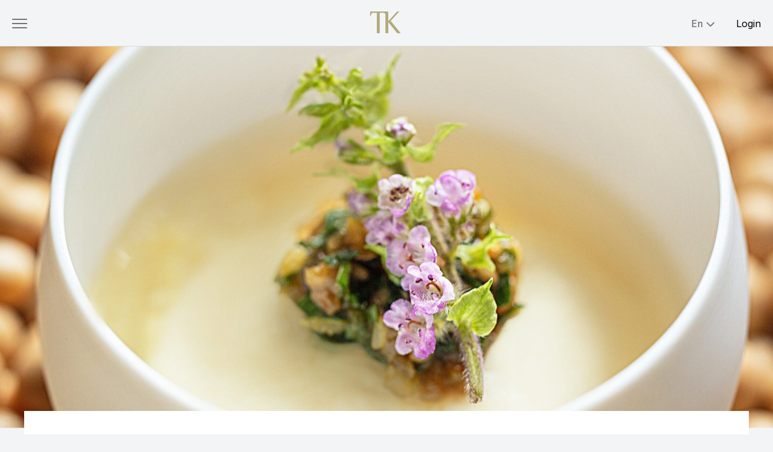

--- FILE ---
content_type: text/html
request_url: https://www.tasting-kitchen.com/transcendent-possibilities/
body_size: 29738
content:
<!DOCTYPE html><html><head><meta charSet="utf-8"/><meta http-equiv="x-ua-compatible" content="ie=edge"/><meta name="viewport" content="width=device-width, initial-scale=1, shrink-to-fit=no"/><meta name="generator" content="Gatsby 4.24.7"/><meta name="description" content="At Mihara Tofuten Bangkok, a unique omakase experience makes tofu a fine-dining star." data-gatsby-head="true"/><meta property="og:title" content="Transcendent Possibilities" data-gatsby-head="true"/><meta property="og:url" content="https://www.tasting-kitchen.com/transcendent-possibilities/" data-gatsby-head="true"/><meta property="og:description" content="At Mihara Tofuten Bangkok, a unique omakase experience makes tofu a fine-dining star." data-gatsby-head="true"/><meta property="og:type" content="website" data-gatsby-head="true"/><meta property="og:image" content="https://cdn.tasting-kitchen.com/wp-content/uploads/2020/07/18102451/transcendent_possibilities_whatsapp_thumbnail.jpeg" data-gatsby-head="true"/><meta name="twitter:card" content="summary" data-gatsby-head="true"/><meta name="twitter:site" content="@TastingKitchen8" data-gatsby-head="true"/><meta name="twitter:title" content="Transcendent Possibilities" data-gatsby-head="true"/><meta name="twitter:description" content="At Mihara Tofuten Bangkok, a unique omakase experience makes tofu a fine-dining star." data-gatsby-head="true"/><meta name="apple-mobile-web-app-capable" content="yes" data-gatsby-head="true"/><meta name="theme-color" content="#663399"/><style data-href="/styles.5b82fa923f50c2398fbe.css" data-identity="gatsby-global-css">@charset "UTF-8";.destionation-articles{background-color:#f3f4f5;padding:40px 20px 20px}@media only screen and (min-width:834px){.destionation-articles{padding:41px 43px 100px}}@media only screen and (min-width:1440px){.destionation-articles{padding:60px 53px 100px}}.destionation-articles .destionation-articles__main{display:grid;grid-template-columns:1fr;margin-bottom:75px;row-gap:43px}@media only screen and (min-width:834px){.destionation-articles .destionation-articles__main{column-gap:41px;grid-template-columns:1fr 1fr 1fr;margin-bottom:40px;row-gap:76px}}.destionation-articles .destionation-articles__mobile{column-gap:20px;display:grid;grid-template-columns:1fr 1fr;row-gap:40px;width:100%}@media only screen and (min-width:834px){.destionation-articles .destionation-articles__mobile{display:none}}.destionation-articles .destionation-articles__tablet{column-gap:41px;display:none;grid-template-columns:1fr 1fr 1fr;row-gap:61px}@media only screen and (min-width:834px){.destionation-articles .destionation-articles__tablet{display:grid}}@media only screen and (min-width:1440px){.destionation-articles .destionation-articles__tablet{grid-template-columns:repeat(6,1fr)}}.destionation-articles .destionation-articles__main__article__link{text-decoration:none}.destionation-articles .destionation-articles__main__article{color:#282828;cursor:pointer;font-family:Inter,sans-serif;transition:color .2s ease-in}.destionation-articles .destionation-articles__main__article:hover{color:#282828}.destionation-articles .destionation-articles__main__article:hover .destionation-articles__main__article__img{transform:scale(1.2)}.destionation-articles .destionation-articles__main__article.destionation-articles__main__article--bottom-padding{padding-bottom:40px}@media only screen and (min-width:834px){.destionation-articles .destionation-articles__main__article.destionation-articles__main__article--bottom-padding{padding-bottom:0}}.destionation-articles .destionation-articles__main__article .destionation-articles__main__article__img-container{overflow:hidden}.destionation-articles .destionation-articles__main__article .destionation-articles__main__article__img-container .parallax-inner{transform:translateZ(0)}.destionation-articles .destionation-articles__main__article .destionation-articles__main__article__img{-o-object-fit:cover;object-fit:cover;-o-object-position:center;object-position:center;transform:scale(1.1);transition:transform .7s;width:100%}.destionation-articles .destionation-articles__main__article .destionation-articles__main__article__img.destionation-articles__main__article__img--circle{border-radius:50%}.destionation-articles .destionation-articles__main__article .destionation-articles__main__article__cutline{font-size:9px;letter-spacing:.5px;line-height:11px;margin-top:20px;text-transform:uppercase}.destionation-articles .destionation-articles__main__article .destionation-articles__main__article__title{font-size:16px;font-weight:600;letter-spacing:0;line-height:20px;margin-top:10px}.destionation-articles .destionation-articles__main__article .destionation-articles__main__article__byline{font-family:Libre Baskerville,serif;font-size:12px;letter-spacing:0;line-height:18px;margin-top:20px}.destionation-articles .destionation-articles__main__article .destionation-articles__main__article__more{cursor:pointer;font-size:12px;font-weight:600;letter-spacing:0;line-height:15px;margin-top:20px;text-transform:capitalize}@media only screen and (min-width:834px){.destionation-articles .destionation-articles__main__article{color:#787276}}.post-hero{overflow:hidden}.post-hero.dark{background-color:#1b1b1b}.post-hero.dark .block .block-wrapper{background-color:#1b1b1b;color:#fff}.post-hero.dark .block .block-wrapper .byline{color:#fff;opacity:.8}.post-hero.dark .block .block-wrapper hr{background-color:#fff;opacity:.3}.post-hero .parallax-outer{min-height:600px}@media only screen and (min-width:834px){.post-hero .parallax-outer{min-height:380px}}@media only screen and (min-width:1024px){.post-hero .parallax-outer{min-height:600px}}.post-hero .parallax-outer .parallax-inner{position:relative}@media only screen and (min-width:834px){.post-hero .parallax-outer .parallax-inner{top:-30px}}@media only screen and (min-width:1024px){.post-hero .parallax-outer .parallax-inner{top:0}}@media only screen and (min-height:990px){.post-hero .parallax-outer .parallax-inner{top:-2.1vh}}.post-hero .image-container{overflow:hidden}.post-hero .image-container [style*="--aspect-ratio"]:before{padding-bottom:690px;transform:scale(1.02);transition:transform .1s}@media only screen and (min-width:834px){.post-hero .image-container [style*="--aspect-ratio"]:before{height:385px}}@media only screen and (min-width:1024px){.post-hero .image-container [style*="--aspect-ratio"]:before{height:660px}}.post-hero .image-container img{height:690px;-o-object-fit:cover;object-fit:cover;-o-object-position:center;object-position:center;transform:scale(1.02);transition:transform .1s;width:100%}@media only screen and (min-width:834px){.post-hero .image-container img{height:385px;-o-object-position:top center;object-position:top center}}@media only screen and (min-width:1024px){.post-hero .image-container img{height:660px}}.post-hero .image-scale-contianer{transform:scale(1.5);transition:transform 1.5s}.post-hero .image-scale-contianer.loaded{transform:scale(1)}.post-hero .block{padding:0 20px}@media only screen and (min-width:834px){.post-hero .block{opacity:0;transform:translateY(15%);transition-duration:2s;transition-property:opacity,transform;transition-timing-function:ease-out}.post-hero .block.loaded{opacity:1;transform:translateY(0)}.post-hero .block{padding:0 40px}}@media only screen and (min-width:1440px){.post-hero .block{display:grid;gap:40px;grid-template-columns:repeat(6,1fr)}}.post-hero .block .block-wrapper{background-color:#fff;box-sizing:border-box;color:#282828;margin:-240px 0 0;padding:44px 20px;position:relative;text-align:center}@media only screen and (min-width:834px){.post-hero .block .block-wrapper{margin-top:-66px}}@media only screen and (min-width:1024px){.post-hero .block .block-wrapper{margin-top:-86px;padding:60px 10px}}@media only screen and (min-width:1440px){.post-hero .block .block-wrapper{grid-column-end:6;grid-column-start:2}}.post-hero .block .block-wrapper .category-name{color:inherit;font-family:Inter,sans-serif;font-size:9px;margin-bottom:10px;margin-top:0;text-decoration:none;text-transform:uppercase}.post-hero .block .block-wrapper .byline,.post-hero .block .block-wrapper .headline{font-family:Inter,sans-serif;font-weight:700;margin-left:auto;margin-right:auto;max-width:634px}.post-hero .block .block-wrapper .headline{font-size:25px;font-weight:500;margin-bottom:20px}@media only screen and (min-width:1024px){.post-hero .block .block-wrapper .headline{font-size:35px}}.post-hero .block .block-wrapper .byline{color:#787276;font-family:Libre Baskerville,serif;font-size:15px;font-weight:400;line-height:25px;margin-bottom:20px}@media only screen and (min-width:834px){.post-hero .block .block-wrapper .byline{font-size:16px;margin-bottom:30px}}.post-hero .block .block-wrapper hr{background-color:#787276;border:none;height:1px;margin-bottom:10px;max-width:50px}@media only screen and (min-width:1024px){.post-hero .block .block-wrapper hr{max-width:146px}}.post-hero .block .block-wrapper .attribution{font-family:Inter,sans-serif;font-size:10px;font-weight:400;line-height:15px;margin:0}[style*="--aspect-ratio"] img{height:auto;width:100%}@supports(--custom:property){[style*="--aspect-ratio"]{position:relative}[style*="--aspect-ratio"]:before{content:"";display:block;padding-bottom:calc(100%/(var(--aspect-ratio-sm)))}@media only screen and (min-width:768px){[style*="--aspect-ratio"]:before{padding-bottom:calc(100%/(var(--aspect-ratio-md)))}}@media only screen and (min-width:1024px){[style*="--aspect-ratio"]:before{padding-bottom:calc(100%/(var(--aspect-ratio)))}}[style*="--aspect-ratio"] img{height:100%;left:0;position:absolute;top:0}}.post-hero-alt{overflow:hidden;position:relative}.post-hero-alt.dark{background-color:#1b1b1b}.post-hero-alt .--title{left:50%;max-width:100%;position:absolute;top:100px;transform:translate(-50%)}.post-hero-alt .--headline{font-size:50px;line-height:69px}.post-hero-alt .--byline,.post-hero-alt .--headline{color:#fff;display:block;font-family:Libre Baskerville,serif;font-weight:400;margin:0;text-align:center}.post-hero-alt .--byline{font-size:30px;line-height:1.25}.post-hero-alt .--text-shadow{text-shadow:0 0 1px #000}.page-hero{height:100vh;overflow:hidden;position:relative}.page-hero .featured-image-container{height:100%;position:relative;transition-duration:1s;transition-property:transform;width:100%}.page-hero .featured-image-container .featured-image{height:100%;left:50%;max-width:100%;-o-object-fit:cover;object-fit:cover;-o-object-position:center center;object-position:center center;position:absolute;top:0;transform:translateX(-50%) scale(1.1);transition:transform 1s ease-out;width:100%;z-index:2}.page-hero .featured-image-container .featured-image.loaded{transform:translateX(-50%) scale(1)}.page-hero .featured-image-container .lcp{display:block;margin:auto;max-height:100%;max-width:100%}.page-hero .page-hero__scroll-down{bottom:150px;left:50%;position:absolute;transform:translateX(-50%);z-index:10}@media only screen and (min-width:834px){.page-hero .page-hero__scroll-down{bottom:100px}}.page-hero .overlay{background:rgba(0,0,0,.2);height:100%;left:0;position:absolute;top:0;width:100%;z-index:99}.auth-input{margin-bottom:1.25rem;width:100%}.auth-input.auth-input--reset-password{max-width:400px}.auth-input input{background:transparent;border:1px solid;border-radius:3px;box-sizing:border-box;font-family:Inter,sans-serif;outline:none;padding:1em;width:100%}.custom-checkbox{align-items:center;border:1px solid #282828;border-radius:3px;box-sizing:border-box;cursor:pointer;display:flex;justify-content:center;max-height:25px;max-width:25px;min-height:25px;min-width:25px}.hamburger.dark .nav-icon span,.hamburger.light .nav-icon span{background:#787276}.hamburger .nav-icon{cursor:pointer;height:16px;position:relative;transform:rotate(0deg);transition:.5s ease-in-out;width:25px}.hamburger .nav-icon.open span:first-child{left:50%;top:5px;width:0}.hamburger .nav-icon.open span:nth-child(2){transform:rotate(45deg)}.hamburger .nav-icon.open span:nth-child(3){transform:rotate(-45deg)}.hamburger .nav-icon.open span:nth-child(4){left:50%;top:5px;width:0}.hamburger .nav-icon span{border-radius:9px;display:block;height:2px;left:0;opacity:1;position:absolute;transform:rotate(0deg);transition:.25s ease-in-out;width:100%}.hamburger .nav-icon span:first-child{top:0}.hamburger .nav-icon span:nth-child(2),.hamburger .nav-icon span:nth-child(3){top:7px}.hamburger .nav-icon span:nth-child(4){top:14px}.scroll-dawn-arrow-container{align-items:center;cursor:pointer;display:flex;flex-direction:column;justify-content:flex-end;text-align:center}.scroll-dawn-arrow-container .scroll-arrows{border-bottom:3px solid #fff;border-radius:2px;border-right:3px solid #fff;display:block;height:5px;height:22px;margin:0 0 3px 4px;transform:rotate(45deg);width:5px;width:22px}.scroll-dawn-arrow-container .scroll-arrows.unu{margin-top:1px}.scroll-dawn-arrow-container .scroll-arrows.doi,.scroll-dawn-arrow-container .scroll-arrows.unu{animation:arrowAnimation 1s infinite}.scroll-dawn-arrow-container .scroll-arrows.unu{-webkit-animation-delay:.1s;-moz-animation-delay:.1s;animation-delay:alternate;animation-direction:alternate}.scroll-dawn-arrow-container .scroll-arrows.doi{-webkit-animation-delay:.3s;-moz-animation-delay:.3s;animation-delay:.3s;-webkit-animation-direction:alternate;animation-direction:alternate;margin-top:-6px}@keyframes arrowAnimation{0%{opacity:0}50%{opacity:.5}to{opacity:1}}.quote{color:#282828}.quote.dark{color:#fff}@media only screen and (min-width:1024px){.quote{grid-gap:40px;grid-row-gap:0;display:grid;grid-template-columns:1fr repeat(4,1fr) 1fr}}.quote blockquote{margin:0 20px;text-align:center}@media only screen and (min-width:834px){.quote blockquote{margin:0 20px}}@media only screen and (min-width:1024px){.quote blockquote{grid-column-end:6;grid-column-start:2;margin:0}}.quote blockquote p{display:inline;font-family:Libre Baskerville,serif;font-size:21px;line-height:28px}@media only screen and (min-width:834px){.quote blockquote p{font-size:25px;letter-spacing:0;line-height:40px}}@media only screen and (min-width:1024px){.quote blockquote p{font-size:32px;letter-spacing:-.1px;line-height:42px}}.quote .credit{display:block;font-size:13px;line-height:18px;margin:10px auto 0;text-align:center}@media only screen and (min-width:1024px){.quote .credit{grid-column-end:5;grid-column-start:3}}.quote .credit p{font-size:13px;line-height:18px;margin:0}.copy-columns{color:#000;color:#282828;display:block;font-family:Libre Baskerville,serif;font-size:13px;line-height:20px;margin:0 auto;padding:0 20px;text-align:left}.copy-columns.dark{color:#fff;opacity:.8}@media only screen and (min-width:768px){.copy-columns{grid-gap:40px;display:grid;font-size:12px;grid-template-columns:repeat(6,1fr);letter-spacing:.1px;line-height:18px;padding:0 40px}.copy-columns.dark{color:#f3f4f5}}@media only screen and (min-width:1024px){.copy-columns.dark{color:#fff}}@media only screen and (min-width:768px){.copy-columns.columns-2 .group:first-child{grid-column-start:1}}@media only screen and (min-width:1440px){.copy-columns.columns-2 .group:first-child{grid-column-start:2}}@media only screen and (min-width:768px){.copy-columns .group{grid-column:auto/span 3}}@media only screen and (min-width:1440px){.copy-columns .group{grid-column:auto/span 2}}.copy-columns .group .icon-container{display:block;margin:40px auto 0;text-align:center}@media only screen and (min-width:768px){.copy-columns .group .icon-container{margin:0 auto}}.copy-columns .group .headline{font-weight:500;margin-bottom:0}.copy-columns .group .headline,.copy-columns .group .subhead{font-family:Inter,sans-serif;font-size:12px;line-height:18px;text-align:center}.copy-columns .group .subhead{font-weight:400;margin-bottom:20px;margin-top:0}.copy-columns .group .copy{font-family:Libre Baskerville,serif;font-size:13px;line-height:22px}.copy-columns .group .copy.uncolumn{display:none}@media only screen and (min-width:768px){.copy-columns .group .copy.uncolumn{display:block}}.copy-columns .group .copy tab{display:inline-block;text-indent:15px}.copy-columns .group .mobile-copy{display:block;overflow-wrap:break-word}@media only screen and (min-width:768px){.copy-columns .group .mobile-copy{display:none}}.grid{bottom:0;display:block;left:0;position:relative;right:0;top:0}@media only screen and (min-width:834px){.grid{grid-gap:40px;display:grid;grid-template-columns:1fr 1fr 1fr;grid-template-rows:1fr 1fr 1fr;padding:60px 40px;position:absolute}}@media only screen and (min-width:1024px){.grid{grid-template-columns:1fr 1fr 1fr}}.grid .cell{display:flex}.grid .cell .cell-content{color:#787276;font-family:Libre Baskerville,serif;font-size:13px;letter-spacing:-.1px;line-height:18px;margin:auto 0;padding:0 1em;text-align:center}@media only screen and (min-width:834px){.grid .cell .cell-content{color:#fff;font-size:16px;letter-spacing:0;line-height:25px;padding:0;text-align:left}}.grid .cell .cell-content p{color:#787276}@media only screen and (min-width:834px){.grid .cell .cell-content p{color:unset}}.grid .cell .cell-content.has-text-nowrap{white-space:nowrap}.grid .cell .cell-content.has-text-align-left{text-align:left}.grid .cell .cell-content.has-text-align-center{text-align:center}.grid .cell .cell-content.has-text-align-right{text-align:right}.grid .cell .cell-content.has-text-align-justify{text-align:justify}.grid .cell .cell-content.has-text-align-center p,.grid .cell .cell-content.has-text-align-justify p,.grid .cell .cell-content.has-text-align-left p,.grid .cell .cell-content.has-text-align-right p{text-align:inherit}@media only screen and (min-width:834px){.grid .cell .cell-content.has-text-align-center p,.grid .cell .cell-content.has-text-align-justify p,.grid .cell .cell-content.has-text-align-left p,.grid .cell .cell-content.has-text-align-right p{text-align:inherit}}.grid .cell .cell-content.has-text-style-title{font-size:50px;line-height:1.38}.grid .cell .cell-content.has-text-style-title h1,.grid .cell .cell-content.has-text-style-title h2,.grid .cell .cell-content.has-text-style-title h3,.grid .cell .cell-content.has-text-style-title h4,.grid .cell .cell-content.has-text-style-title h5,.grid .cell .cell-content.has-text-style-title h6,.grid .cell .cell-content.has-text-style-title p{font-size:inherit;line-height:inherit;margin-block-end:1em;margin-block-start:1em;margin-inline-end:0;margin-inline-start:0;padding:0}.grid.is-floating-mobile{grid-gap:10px;display:grid;grid-template-columns:1fr 1fr 1fr;grid-template-rows:1fr 1fr 1fr;padding:20px 10px;position:absolute}.grid.is-floating-mobile .cell .cell-content{display:none}.grid.is-floating-mobile .cell .cell-content.is-mobile{display:block}@media only screen and (min-width:834px){.grid.is-floating-mobile .cell .cell-content.is-mobile{display:none}.grid.is-floating-mobile .cell .cell-content.is-desktop{display:block}}.grid.is-floating-mobile .cell .cell-content.has-text-style-title h1,.grid.is-floating-mobile .cell .cell-content.has-text-style-title h2,.grid.is-floating-mobile .cell .cell-content.has-text-style-title h3,.grid.is-floating-mobile .cell .cell-content.has-text-style-title h4,.grid.is-floating-mobile .cell .cell-content.has-text-style-title h5,.grid.is-floating-mobile .cell .cell-content.has-text-style-title h6,.grid.is-floating-mobile .cell .cell-content.has-text-style-title p{color:#fff}.photo-layout{padding:0 20px}.photo-layout .parallax-inner{overflow:hidden}@media only screen and (min-width:834px){.photo-layout{grid-gap:40px;display:grid;padding:0 40px}.photo-layout.bias-layout{grid-template-columns:2fr 1fr}.photo-layout.bias-layout-alt{grid-template-columns:1fr 2fr}.photo-layout.half-layout{grid-template-columns:1fr 1fr}}.photo-layout .photo-item{height:100%;margin-top:20px}.photo-layout .photo-item .parallax-outer{height:92%;overflow:hidden;width:100%}.photo-layout .photo-item .parallax-outer .parallax-inner{height:100%;width:100%}.photo-layout .photo-item:first-child{margin-top:0}@media only screen and (min-width:834px){.photo-layout .photo-item{margin-top:0;position:relative}}.photo-layout .photo-item img{height:100%;-o-object-fit:cover;object-fit:cover;-o-object-position:center;object-position:center;transform:scale(1.1);transition:transform .1s;width:100%}.fifty-fifty{display:block;font-family:Inter,sans-serif;grid-auto-rows:1fr}@media only screen and (min-width:1024px){.fifty-fifty{display:grid;grid-template-columns:1fr 1fr;grid-template-rows:1fr}.fifty-fifty.reversed .copy-block{grid-row:1}.fifty-fifty.reversed .image-block{grid-row:2;grid-row:auto}}.fifty-fifty .copy-block,.fifty-fifty .image-block{align-content:center;column-gap:40px;direction:ltr;display:grid;grid-template-columns:repeat(6,1fr)}.fifty-fifty .copy-block .img-wrapper,.fifty-fifty .image-block .img-wrapper{align-items:flex-end;display:flex;grid-column-end:7;grid-column-start:1;height:100%;justify-content:flex-end;overflow:hidden;width:100%}.fifty-fifty .copy-block .wrapper,.fifty-fifty .image-block .wrapper{align-items:center;grid-column-end:7;grid-column-start:1;overflow:hidden;width:100%}.fifty-fifty .copy-block .text-left,.fifty-fifty .image-block .text-left{text-align:left}.fifty-fifty .copy-block .text-center,.fifty-fifty .image-block .text-center{text-align:center}.fifty-fifty .copy-block .text-right,.fifty-fifty .image-block .text-right{text-align:right}.fifty-fifty .copy-block .text-justify,.fifty-fifty .image-block .text-justify{text-align:justify}.fifty-fifty .image-block{display:block;height:100%;text-align:center}.fifty-fifty .image-block img{height:100%;max-width:100%;-o-object-fit:cover;object-fit:cover;width:100%}.fifty-fifty .copy-block{padding:80px 20px 67px;position:relative}@media only screen and (min-width:834px){.fifty-fifty .copy-block{padding:60px 0}.fifty-fifty .copy-block .wrapper{align-self:center;grid-column-end:6;grid-column-start:2}}.fifty-fifty .copy-block .wrapper h4{font-family:Inter,sans-serif;font-size:16px;font-weight:700;line-height:20px;margin-bottom:30px;margin-top:0}.fifty-fifty .copy-block .wrapper p{font-family:Libre Baskerville,serif;font-size:13px;font-weight:400;line-height:22px}.fifty-fifty .copy-block .arrow{border-left:15px solid transparent;border-right:15px solid transparent;height:0;left:50%;position:absolute;width:0}@media only screen and (min-width:1024px){.fifty-fifty .copy-block .arrow{display:none}}.fifty-fifty .copy-block .arrow.arrow-up{top:0;transform:translate(-50%,-100%)}.fifty-fifty .copy-block .arrow.arrow-down{bottom:0;transform:translate(-50%,100%)}.photo-layout-1x3{display:flex;flex-flow:row nowrap;overflow:auto;padding:0 20px}.photo-layout-1x3::-webkit-scrollbar{background:transparent;width:0}@media only screen and (min-width:834px){.photo-layout-1x3{grid-gap:40px;display:grid;grid-template-columns:2fr 2fr 2fr;padding:0 40px}}.photo-layout-1x3:after{content:"";display:block;flex:1 0 20px;width:20px}@media only screen and (min-width:834px){.photo-layout-1x3:after{display:none}}.photo-layout-1x3 .slide{flex:1 0 100%;margin-right:20px;max-width:240px}@media only screen and (min-width:834px){.photo-layout-1x3 .slide{flex:1 0 auto;margin:0;max-width:none}}.photo-layout-1x3 .slide:last-child{margin-right:0}.photo-layout-1x3 .slide .cutline{font-size:13px;line-height:16px}@media only screen and (min-width:834px){.photo-layout-1x3 .slide .cutline{font-size:10px;letter-spacing:.1px;line-height:12px}}.photo-layout-1x3 .slide .img-wrap{overflow:hidden}.photo-layout-1x3 .slide .img-wrap img{-o-object-fit:cover;object-fit:cover;-o-object-position:center;object-position:center;transform:scale(1.1);transition:transform .1s;width:100%}.large-spacer{padding:25px}@media only screen and (min-width:834px){.large-spacer{padding:50px}}.small-spacer{padding:15px}@media only screen and (min-width:834px){.small-spacer{padding:30px}}.tiny-spacer{padding:10px}@media only screen and (min-width:834px){.tiny-spacer{padding:20px}}.large-spacer.white,.small-spacer.white{background-color:#fff}.large-spacer.black,.small-spacer.black{background-color:#000}@media only screen and (min-width:834px){.large-spacer.mobile-only,.small-spacer.mobile-only,.tiny-spacer.mobile-only{display:none}}.large-spacer.desktop-only,.small-spacer.desktop-only,.tiny-spacer.desktop-only{display:none}@media only screen and (min-width:834px){.large-spacer.desktop-only,.small-spacer.desktop-only,.tiny-spacer.desktop-only{display:block}}.top-articles__hero{width:100%}.top-articles{display:block;padding:0}@media only screen and (min-width:834px){.top-articles{padding:40px 40px 0}}@media only screen and (min-width:1440px){.top-articles{display:grid;grid-template-columns:1fr 1fr}}.top-articles.container{margin:0 auto;max-width:1440px;width:100%}.top-articles .featured-article{align-items:flex-start;background-color:#fff;display:grid;grid-template-columns:100%;justify-content:center;padding:21px 20px}@media only screen and (min-width:834px){.top-articles .featured-article{align-content:start;padding:130px 124px}}.top-articles .featured-article .featured-article__inner{color:#282828;height:100%;padding:0;position:relative;text-decoration:none;top:0;transition:color .2s ease-in;width:100%}@media only screen and (min-width:1024px){.top-articles .featured-article .featured-article__inner{align-self:center;color:#787276;height:auto;padding:0}}.top-articles .featured-article .featured-article__inner .featured-article__image-container{position:relative}.top-articles .featured-article .featured-article__inner .featured-article__image-container .featured-article__image-wrapper{overflow:hidden}.top-articles .featured-article .featured-article__inner .featured-article__image-container .featured-article__image-wrapper .featured-article__image{-webkit-backface-visibility:hidden;cursor:pointer;min-height:450px;-o-object-fit:cover;object-fit:cover;-o-object-position:center;object-position:center;transform:scale(1.1);transition:transform .7s;width:100%}.top-articles .featured-article .featured-article__inner .featured-article__image-container .feature-article__authors{display:none;font-family:Inter,sans-serif;font-weight:200;left:-22px;letter-spacing:0;position:absolute;text-orientation:mixed;top:0;transform:rotate(180deg);writing-mode:vertical-lr}.top-articles .featured-article .featured-article__inner .featured-article__image-container .feature-article__authors span{display:inline-block}.top-articles .featured-article .featured-article__inner .featured-article__image-container .feature-article__authors span.chinese{letter-spacing:2px;margin-bottom:4px;text-orientation:upright;transform:rotate(180deg)}.top-articles .featured-article .featured-article__inner .featured-article__image-container .feature-article__authors span.english{font-family:Inter,sans-serif!important;font-weight:500;margin-bottom:4px}@media only screen and (min-width:834px){.top-articles .featured-article .featured-article__inner .featured-article__image-container .feature-article__authors{display:block;font-size:9px;line-height:12px}}@media only screen and (min-width:1024px){.top-articles .featured-article .featured-article__inner:hover{color:#282828}}.top-articles .featured-article .featured-article__inner:hover .featured-article__image-container .featured-article__image-wrapper .featured-article__image{transform:scale(1.2)}.top-articles .top_articles__columns{display:block;margin-top:40px;position:relative}@media only screen and (min-width:768px){.top-articles .top_articles__columns{column-gap:0;display:grid;grid-template-columns:1fr 1fr 1fr;margin-top:50px}}@media only screen and (min-width:1440px){.top-articles .top_articles__columns{margin-top:0;padding-left:20px}}.top-articles .top_articles__columns.category{display:block}.top-articles .top_articles__columns .top_articles__columns__column{position:relative}@media only screen and (min-width:834px){.top-articles .top_articles__columns .top_articles__columns__column{padding-left:0}}@media only screen and (min-width:1024px){.top-articles .top_articles__columns .top_articles__columns__column{padding-left:41px}}.top-articles .top_articles__columns .top_articles__columns__column__inner{border-right:1px solid hsla(0,0%,59%,.2);color:#282828;cursor:pointer;display:block;padding:20px;text-decoration:none;transition:color .2s ease-in}@media only screen and (min-width:834px){.top-articles .top_articles__columns .top_articles__columns__column__inner{padding:0 20px 40px}}@media only screen and (min-width:1024px){.top-articles .top_articles__columns .top_articles__columns__column__inner{color:#787276}.top-articles .top_articles__columns .top_articles__columns__column__inner:hover{color:#282828}}.top-articles .top_articles__columns .top_articles__columns__column__inner:hover .top_articles__columns__column__image{transform:scale(1.2)}.top-articles .top_articles__columns .top_articles__columns__column__inner:nth-child(3n){border-right:none}@media only screen and (min-width:834px){.top-articles .top_articles__columns .top_articles__columns__column__inner:nth-child(3n){padding-right:0}}@media only screen and (min-width:1440px){.top-articles .top_articles__columns .top_articles__columns__column__inner:nth-child(3n){padding:0 20px 40px}}@media only screen and (min-width:834px){.top-articles .top_articles__columns .top_articles__columns__column__inner:first-child,.top-articles .top_articles__columns .top_articles__columns__column__inner:nth-child(4n){padding-left:0}}@media only screen and (min-width:1440px){.top-articles .top_articles__columns .top_articles__columns__column__inner:first-child,.top-articles .top_articles__columns .top_articles__columns__column__inner:nth-child(4n){padding:0 20px 40px}}.top-articles .top_articles__columns .top_articles__columns__column__image-wrapper{overflow:hidden}.top-articles .top_articles__columns .top_articles__columns__column__image-wrapper.article-circle{border-radius:50%;-webkit-mask-image:-webkit-radial-gradient(#fff,#000)}.top-articles .top_articles__columns .top_articles__columns__column__image-wrapper.article-circle .article-circle-img-container{background-color:#f3f4f5;padding-top:100%;width:100%}.top-articles .top_articles__columns .top_articles__columns__column__image-wrapper.article-circle .top_articles__columns__column__image{height:100%;left:0;-o-object-fit:cover;object-fit:cover;-o-object-position:center;object-position:center;position:absolute;top:0;width:100%}.top-articles .top_articles__columns .top_articles__columns__column__image-wrapper .parallax-inner{transform:translateZ(0)}.top-articles .top_articles__columns .top_articles__columns__column__image-wrapper .top_articles__columns__column__image{-webkit-backface-visibility:hidden;-o-object-fit:cover;object-fit:cover;-o-object-position:center;object-position:center;transform:scale(1.1);transition:transform .7s;width:100%}@media only screen and (min-width:834px){.top-articles .top_articles__columns .top_articles__columns__column__image-wrapper .top_articles__columns__column__image{max-height:none;min-height:0}}@media only screen and (min-width:1440px){.top-articles .top_articles__columns .top_articles__columns__column__image-wrapper .top_articles__columns__column__image{-o-object-fit:contain;object-fit:contain;-o-object-position:center top;object-position:center top}}.top-articles .article__category{font-family:Inter,sans-serif;font-size:9px;font-weight:400;line-height:11px;margin-top:20px;text-transform:uppercase}.top-articles .article__title{font-family:Inter,sans-serif;font-size:18px;font-weight:700;line-height:21px;margin-top:10px}@media only screen and (min-width:834px){.top-articles .article__title{font-size:16px;line-height:20px}}.top-articles .article__description{font-family:Libre Baskerville,serif;font-size:13px;font-weight:400;line-height:20px;margin-top:20px}@media only screen and (min-width:834px){.top-articles .article__description{font-size:12px;line-height:18px}}.top-articles .article__more{font-family:Inter,sans-serif;font-size:12px;font-weight:700;line-height:15px;margin-top:16px}.top-articles .article__more .article__more__link{color:inherit;text-decoration:none}.top-articles .fake-border{border-right:1px solid hsla(0,0%,59%,.2);display:none}@media only screen and (min-width:834px){.top-articles .fake-border{display:block}}.top-articles .top_articles__blog{padding:20px 20px 0;text-align:center}.top-articles .top_articles__blog a{color:#282828;cursor:pointer;display:block;font-family:Inter,sans-serif;font-size:12px;font-weight:700;line-height:15px;text-decoration:none}@media only screen and (min-width:834px){.top-articles .top_articles__blog{grid-column:2;padding:1em 0;text-align:right}}.section-landing{padding-bottom:60px}@media only screen and (min-width:834px){.section-landing{padding-bottom:100px}}.section-landing .category-title{font-family:Libre Baskerville,serif;font-size:25px;font-weight:400;margin:0;padding:60px 0;text-align:center}@media only screen and (min-width:834px){.section-landing .category-title{font-size:32px}}@media only screen and (min-width:1024px){.section-landing .category-title{font-size:48px;padding:100px 0 60px}}.section-landing .top-articles .article__title{font-weight:700}.section-landing .top-articles .featured-article{align-items:flex-start;background-color:#fff;box-sizing:border-box;display:grid;grid-template-columns:100%;justify-content:center;padding:21px 20px 60px}@media only screen and (min-width:834px){.section-landing .top-articles .featured-article{grid-template-columns:68%;padding:21px 20px}}@media only screen and (min-width:1024px){.section-landing .top-articles .featured-article{grid-template-columns:68%;padding:0}}@media only screen and (min-width:1440px){.section-landing .top-articles .featured-article{grid-template-columns:61%}}.section-landing .top-articles .featured-article .featured-article__inner{color:#282828;height:100%;padding:0;position:relative;text-decoration:none;top:0;transition:color .2s ease-in;width:100%}@media only screen and (min-width:1024px){.section-landing .top-articles .featured-article .featured-article__inner:hover{color:#282828}}@media only screen and (min-width:834px){.section-landing .top-articles .featured-article .featured-article__inner{box-sizing:border-box;padding:110px 0}}@media only screen and (min-width:1024px){.section-landing .top-articles .featured-article .featured-article__inner{color:#787276;height:auto;padding:131px 0}}.section-landing .top-articles .featured-article .featured-article__inner .featured-article__image{background-position:50%;background-size:cover;box-sizing:border-box;position:relative;width:100%}.section-landing .top-articles .featured-article .featured-article__inner .featured-article__image .feature-article__authors{display:none;font-family:Inter,sans-serif;font-weight:200;left:-22px;letter-spacing:1px;position:absolute;text-orientation:mixed;top:0;transform:rotate(0);writing-mode:vertical-lr}.section-landing .top-articles .featured-article .featured-article__inner .featured-article__image .feature-article__authors .chinese{letter-spacing:2px;text-orientation:upright}@media only screen and (min-width:834px){.section-landing .top-articles .featured-article .featured-article__inner .featured-article__image .feature-article__authors{color:#282828;display:block;font-size:9px;line-height:12px}}@media only screen and (min-width:1024px){.section-landing .top-articles .featured-article .featured-article__inner .featured-article__image .feature-article__authors{color:#787276}}.section-landing .top-articles .top_articles__columns{display:block;margin-top:60px;padding:0 20px;position:relative}@media only screen and (min-width:834px){.section-landing .top-articles .top_articles__columns{padding:0}}@media only screen and (min-width:1024px){.section-landing .top-articles .top_articles__columns{padding-left:20px}}@media only screen and (min-width:1440px){.section-landing .top-articles .top_articles__columns{margin-top:0;padding-left:20px}}.section-landing .top-articles .top_articles__columns .top__articles__category{column-gap:20px;display:grid;grid-template-columns:1fr 1fr;position:relative}@media only screen and (min-width:768px){.section-landing .top-articles .top_articles__columns .top__articles__category{grid-template-columns:repeat(3,1fr)}}@media only screen and (min-width:834px){.section-landing .top-articles .top_articles__columns .top__articles__category{column-gap:0;margin-top:50px}}@media only screen and (min-width:1024px){.section-landing .top-articles .top_articles__columns .top__articles__category{margin-top:0}}.section-landing .top-articles .top_articles__columns .top__articles__category .top__articles__category__item{width:100%}@media only screen and (min-width:834px){.section-landing .top-articles .top_articles__columns .top__articles__category .top__articles__category__item{border-right:1px solid hsla(0,0%,59%,.2);padding:0 20px 40px}.section-landing .top-articles .top_articles__columns .top__articles__category .top__articles__category__item:last-child,.section-landing .top-articles .top_articles__columns .top__articles__category .top__articles__category__item:nth-child(3n){border-right:0}}@media only screen and (min-width:1024px){.section-landing .top-articles .top_articles__columns .top__articles__category .top__articles__category__item{padding:0 10px 40px}}@media only screen and (min-width:1440px){.section-landing .top-articles .top_articles__columns .top__articles__category .top__articles__category__item{padding:0 20px 40px}.section-landing .top-articles .top_articles__columns .top__articles__category .top__articles__category__item.top-offset{padding:40px 20px}}.section-landing .top-articles .top_articles__columns.category{display:block}.section-landing .top-articles .top_articles__columns .top_articles__columns__column{position:relative}@media only screen and (min-width:834px){.section-landing .top-articles .top_articles__columns .top_articles__columns__column{padding-left:0}}@media only screen and (min-width:1024px){.section-landing .top-articles .top_articles__columns .top_articles__columns__column{padding-left:41px}}.section-landing .top-articles .top_articles__columns .top_articles__columns__column__inner{border-right:none;cursor:pointer;display:block;padding:0 0 39px;text-decoration:none}.section-landing .top-articles .top_articles__columns .top_articles__columns__column__inner:nth-child(3n){border-right:none}@media only screen and (min-width:834px){.section-landing .top-articles .top_articles__columns .top_articles__columns__column__inner{padding:0}}.section-landing .top-articles .top_articles__columns .top_articles__columns__column__inner .article-img-wrapper{overflow:hidden}.section-landing .top-articles .top_articles__columns .top_articles__columns__column__inner .article-img-wrapper.article-circle{border-radius:50%;-webkit-mask-image:-webkit-radial-gradient(#fff,#000)}.section-landing .top-articles .top_articles__columns .top_articles__columns__column__inner .article-img-wrapper.article-circle .article-circle-img-container{background-color:#f3f4f5;padding-top:100%;width:100%}.section-landing .top-articles .top_articles__columns .top_articles__columns__column__inner .article-img-wrapper.article-circle .article-img{-webkit-backface-visibility:hidden;height:100%;left:0;-o-object-fit:cover;object-fit:cover;-o-object-position:center;object-position:center;position:absolute;top:0;transform:scale(1.1);transition:transform .7s;width:100%}.section-landing .top-articles .top_articles__columns .top_articles__columns__column__inner .article-img-wrapper .article-img{-webkit-backface-visibility:hidden;height:auto;-o-object-fit:cover;object-fit:cover;-o-object-position:center;object-position:center;transform:scale(1.1);transition:transform .7s;width:100%}@media only screen and (min-width:1024px){.section-landing .top-articles .top_articles__columns .top_articles__columns__column__inner:hover{color:#282828}}.section-landing .top-articles .top_articles__columns .top_articles__columns__column__inner:hover .article-img-wrapper .article-img{transform:scale(1.2)}.section-landing .top-articles .top_articles__columns .top_articles__columns__column__image{background-position:50%;background-size:cover;height:444px;width:100%}@media only screen and (min-width:834px){.section-landing .top-articles .top_articles__columns .top_articles__columns__column__image{height:293px}}@media only screen and (min-width:1024px){.section-landing .top-articles .top_articles__columns .top_articles__columns__column__image{height:200px}}@media only screen and (min-width:1440px){.section-landing .top-articles .top_articles__columns .top_articles__columns__column__image{height:249px}}.section-landing .top__articles__category__item{width:100%}@media only screen and (min-width:834px){.section-landing .top__articles__category__item{border-right:1px solid hsla(0,0%,59%,.2);padding:0 20px 40px}.section-landing .top__articles__category__item:last-child,.section-landing .top__articles__category__item:nth-child(6n){border-right:0}}@media only screen and (min-width:1024px){.section-landing .top__articles__category__item{padding:0 10px 40px}}@media only screen and (min-width:1440px){.section-landing .top__articles__category__item{padding:0 20px 40px}}.section-landing .fake-border{border-right:1px solid hsla(0,0%,59%,.2);display:none}@media only screen and (min-width:834px){.section-landing .fake-border{display:block}}.section-landing .top-articles__more{column-gap:20px;display:grid;grid-template-columns:1fr 1fr;padding:0 20px}@media only screen and (min-width:1024px){.section-landing .top-articles__more{column-gap:normal;display:grid;grid-template-columns:1fr 1fr 1fr;padding:0 40px 0 60px}}@media only screen and (min-width:1440px){.section-landing .top-articles__more{column-gap:normal;grid-template-columns:1fr 1fr 1fr 220px 220px 220px;padding:40px 40px 0 20px}}.section-landing .top-articles__more.container{margin:0 auto;max-width:1440px;width:100%}.section-landing .top-articles__more .top__articles__category__item{position:relative}.section-landing .top-articles__more .top__articles__category__item .more-divider{background-color:hsla(0,0%,59%,.2);display:none;height:45px;position:absolute;right:-1px;top:-42px;width:1px}.section-landing .top-articles__more .top__articles__category__item:nth-child(4) .more-divider,.section-landing .top-articles__more .top__articles__category__item:nth-child(5) .more-divider{display:block}.section-landing .top-articles__more .top_articles__columns__column__inner{border-right:none;color:#282828;cursor:pointer;display:block;padding:0 0 39px;text-decoration:none;transition:color .2s ease-in}@media only screen and (min-width:1024px){.section-landing .top-articles__more .top_articles__columns__column__inner{color:#787276}}.section-landing .top-articles__more .top_articles__columns__column__inner:nth-child(3n){border-right:none}@media only screen and (min-width:834px){.section-landing .top-articles__more .top_articles__columns__column__inner{padding:0}}.section-landing .top-articles__more .top_articles__columns__column__inner .article-img-wrapper{overflow:hidden}.section-landing .top-articles__more .top_articles__columns__column__inner .article-img-wrapper.article-circle{border-radius:50%;-webkit-mask-image:-webkit-radial-gradient(#fff,#000)}.section-landing .top-articles__more .top_articles__columns__column__inner .article-img-wrapper.article-circle .article-circle-img-container{background-color:#f3f4f5;padding-top:100%;width:100%}.section-landing .top-articles__more .top_articles__columns__column__inner .article-img-wrapper.article-circle .article-img{height:100%;left:0;-o-object-fit:cover;object-fit:cover;-o-object-position:center;object-position:center;position:absolute;top:0;transform:scale(1.1);width:100%}.section-landing .top-articles__more .top_articles__columns__column__inner .article-img-wrapper .article-img{-webkit-backface-visibility:hidden;height:auto;-o-object-fit:cover;object-fit:cover;-o-object-position:center;object-position:center;transform:scale(1.1);transition:transform .7s;width:100%}@media only screen and (min-width:1024px){.section-landing .top-articles__more .top_articles__columns__column__inner:hover{color:#282828}}.section-landing .top-articles__more .top_articles__columns__column__inner:hover .article-img-wrapper .article-img{transform:scale(1.2)}.section-landing .top-articles__more .top_articles__columns__column__image{background-position:50%;background-size:cover;height:444px;width:100%}@media only screen and (min-width:834px){.section-landing .top-articles__more .top_articles__columns__column__image{height:293px}}@media only screen and (min-width:1024px){.section-landing .top-articles__more .top_articles__columns__column__image{height:200px}}@media only screen and (min-width:1440px){.section-landing .top-articles__more .top_articles__columns__column__image{height:249px}}.section-landing .top-articles__more .article__category{font-family:Inter,sans-serif;font-size:9px;font-weight:400;line-height:11px;margin-top:20px;text-transform:uppercase}.section-landing .top-articles__more .article__title{font-family:Inter,sans-serif;font-size:18px;font-weight:700;line-height:21px;margin-top:10px}@media only screen and (min-width:834px){.section-landing .top-articles__more .article__title{font-size:16px;line-height:20px}}.section-landing .top-articles__more .article__description{font-family:Libre Baskerville,serif;font-size:13px;font-weight:400;line-height:20px;margin-top:20px}@media only screen and (min-width:834px){.section-landing .top-articles__more .article__description{font-size:12px;line-height:18px}}.section-landing .top-articles__more .article__more{font-family:Inter,sans-serif;font-size:12px;font-weight:700;line-height:15px;margin-top:16px}.section-landing .top-articles__more .article__more .article__more__link{color:inherit;text-decoration:none}.section-landing .article__date{font-family:Inter,sans-serif;font-size:xx-small;font-weight:500;line-height:1.2;margin-top:.25em;text-transform:uppercase}.pagination-container .pagination-inner{align-items:center;display:flex;gap:1em;justify-content:center}.pagination-container .pagination-link{border:1px solid;border-radius:4px;color:#787276;padding:.35em .5em;text-decoration:none}.pagination-container .pagination-link-current{background-color:#787276;color:#fff}.fullscreen-article{overflow:hidden;position:relative}.fullscreen-article .fullscreen-article__body{align-items:flex-start;color:#fff;display:flex;grid-template-columns:1fr;height:100%;justify-content:center;left:0;padding:53px;position:absolute;text-align:center;top:0;width:100%}@media only screen and (min-width:834px){.fullscreen-article .fullscreen-article__body{display:grid;grid-template-columns:.5fr;padding:80px 40px}}@media only screen and (min-width:1024px){.fullscreen-article .fullscreen-article__body{grid-template-columns:.3fr;padding:158px 55px}}.fullscreen-article .fullscreen-article__body.top-left{align-items:flex-start}@media only screen and (min-width:834px){.fullscreen-article .fullscreen-article__body.top-left{justify-content:start;text-align:left}}.fullscreen-article .fullscreen-article__body.top-right{align-items:flex-start}@media only screen and (min-width:834px){.fullscreen-article .fullscreen-article__body.top-right{justify-content:end;text-align:left}}.fullscreen-article .fullscreen-article__body.bottom-left{align-content:end;align-items:flex-end}@media only screen and (min-width:834px){.fullscreen-article .fullscreen-article__body.bottom-left{justify-content:start;text-align:left}}.fullscreen-article .fullscreen-article__body.bottom-right{align-content:end;align-items:flex-end}@media only screen and (min-width:834px){.fullscreen-article .fullscreen-article__body.bottom-right{justify-content:flex-end;text-align:left}}.fullscreen-article .fullscreen-article__img-wrapper{margin:0;overflow:hidden}.fullscreen-article .fullscreen-article__img-wrapper .fullscreen-article__img{-o-object-fit:cover;object-fit:cover;-o-object-position:center;object-position:center;width:100%}.fullscreen-article .fullscreen-article__info{position:relative;text-decoration:none;z-index:10}.fullscreen-article .fullscreen-article__info .fullscreen-article__info__category{color:#fff;font-family:Inter,sans-serif;font-size:10px;font-weight:400;line-height:13px;text-transform:uppercase}.fullscreen-article .fullscreen-article__info .fullscreen-article__info__title{color:#fff;font-family:Inter,sans-serif;font-size:24px;font-weight:500;line-height:32px;margin-top:10px}@media only screen and (min-width:834px){.fullscreen-article .fullscreen-article__info .fullscreen-article__info__title{font-size:32px;line-height:40px}}.fullscreen-article .fullscreen-article__info .fullscreen-article__info__description{color:#fff;font-family:Libre Baskerville,serif;font-size:13px;font-weight:400;line-height:22px;margin-top:20px}@media only screen and (min-width:834px){.fullscreen-article .fullscreen-article__info .fullscreen-article__info__description{font-size:15px}}.fullscreen-article .fullscreen-article__info .fullscreen-article__info__more{font-family:Inter,sans-serif;font-size:12px;font-weight:700;margin-top:20px}.fullscreen-article .fullscreen-article__info .fullscreen-article__info__more .fullscreen-article__info__more__link{color:#fff;text-decoration:none}.chefs{max-width:100%;overflow:hidden;padding-top:10px;position:relative;width:100%}.chefs .container{margin:0 auto;width:100%}@media only screen and (min-width:834px){.chefs .container{width:833px}}@media only screen and (min-width:1024px){.chefs .container{width:1023px}}@media only screen and (min-width:1440px){.chefs .container{width:1399px}}.chefs .chefs__title{color:#000;font-family:Libre Baskerville,serif;font-size:25px;font-weight:400;padding:0 21px;text-align:center}@media only screen and (min-width:834px){.chefs .chefs__title{font-size:32px}}.chefs .chefs__scrollbar{background:hsla(0,0%,59%,.2);height:1px;left:50%;position:absolute;top:-30px;transform:translateX(-50%);width:90%;width:295px;z-index:50}@media only screen and (min-width:834px){.chefs .chefs__scrollbar{width:300px}}@media only screen and (min-width:1024px){.chefs .chefs__scrollbar{width:417px}}.chefs .chefs__scrollbar .swiper-scrollbar-drag{background:#b3a97e;border-radius:10px;cursor:pointer;height:3px;left:0;position:relative;top:-1px;width:100%}.chefs .chefs__columns{margin-top:60px;padding-left:21px;padding-right:21px;width:100%}@media only screen and (min-width:834px){.chefs .chefs__columns{margin-top:60px;padding:0 40px;width:100%}}.chefs .chefs__columns .swiper-container{overflow:initial;position:static;position:relative}.chefs .chefs__columns .chefs__columns__column{color:#282828;cursor:pointer;display:block;text-decoration:none;width:100%}@media only screen and (min-width:1024px){.chefs .chefs__columns .chefs__columns__column{color:#787276}}.chefs .chefs__columns .chefs__columns__column .chefs__columns__column__img__wrapper{padding:0}@media only screen and (min-width:1440px){.chefs .chefs__columns .chefs__columns__column .chefs__columns__column__img__wrapper{background-color:#fff;padding:50px 50px 100px}}.chefs .chefs__columns .chefs__columns__column .chefs__columns__column__img-wrapper{overflow:hidden}.chefs .chefs__columns .chefs__columns__column .chefs__columns__column__img-wrapper .chefs__columns__column__img{-webkit-backface-visibility:hidden;background-position:top;background-repeat:no-repeat;background-size:cover;height:345px;max-width:100%;transform:scale(1.1);transition:transform .7s;width:100%}@media only screen and (min-width:834px){.chefs .chefs__columns .chefs__columns__column .chefs__columns__column__img-wrapper .chefs__columns__column__img{height:320px}}@media only screen and (min-width:1024px){.chefs .chefs__columns .chefs__columns__column .chefs__columns__column__img-wrapper .chefs__columns__column__img{height:450px}}.chefs .chefs__columns .chefs__columns__column .chefs__columns__column__info{margin-top:20px;text-align:center;transition:color .2s ease-in}@media only screen and (min-width:1440px){.chefs .chefs__columns .chefs__columns__column .chefs__columns__column__info{margin:35px auto 0;padding:0 50px}}.chefs .chefs__columns .chefs__columns__column .chefs__columns__column__info .chefs__columns__column__info_cutline{font-family:Inter,sans-serif;font-size:10px;font-weight:400;line-height:12px;text-transform:uppercase}.chefs .chefs__columns .chefs__columns__column .chefs__columns__column__info .chefs__columns__column__info_title{font-family:Inter,sans-serif;font-size:24px;font-weight:500;line-height:29px;margin-top:10px}.chefs .chefs__columns .chefs__columns__column .chefs__columns__column__info .chefs__columns__column__info_description{font-family:Libre Baskerville,serif;font-size:13px;font-weight:400;line-height:18px;margin-top:20px}@media only screen and (min-width:834px){.chefs .chefs__columns .chefs__columns__column .chefs__columns__column__info .chefs__columns__column__info_description{font-size:12px}}.chefs .chefs__columns .chefs__columns__column .chefs__columns__column__info .chefs__columns__column__info_more{font-family:Inter,sans-serif;font-size:12px;font-weight:700;line-height:15px;margin-top:17px}.chefs .chefs__columns .chefs__columns__column .chefs__columns__column__info .chefs__columns__column__info_more .chefs__columns__column__info_more__link{color:inherit;text-decoration:none}.chefs .chefs__columns .chefs__columns__column:hover{color:#282828}.chefs .chefs__columns .chefs__columns__column:hover .chefs__columns__column__img-wrapper .chefs__columns__column__img{transform:scale(1.2)}.socially-connected{max-width:100%;overflow:hidden;width:100%}.socially-connected .container{margin:0 auto;position:relative;width:100%}@media only screen and (min-width:834px){.socially-connected .container{width:833px}}@media only screen and (min-width:1024px){.socially-connected .container{padding-bottom:70px;width:1023px}}@media only screen and (min-width:1440px){.socially-connected .container{width:1440px}}.socially-connected .socially__scrollbar{background:hsla(0,0%,59%,.2);height:1px;left:50%;position:absolute;top:-30px;transform:translateX(-50%);width:90%;width:295px;z-index:50}@media only screen and (min-width:834px){.socially-connected .socially__scrollbar{width:485px}}@media only screen and (min-width:1024px){.socially-connected .socially__scrollbar{width:417px}}.socially-connected .socially__scrollbar .swiper-scrollbar-drag{background:#b3a97e;border-radius:10px;cursor:pointer;height:3px;left:0;position:relative;top:-1px;width:100%}.socially-connected .socially__title{font-family:Libre Baskerville,serif;font-size:25px;font-weight:400;padding:0 20px;text-align:center}@media only screen and (min-width:834px){.socially-connected .socially__title{font-size:32px}}.socially-connected .socially__columns{margin-top:58px;padding:0 20px;position:relative;width:100%}@media only screen and (min-width:834px){.socially-connected .socially__columns{margin-top:100px;padding:0 42px;width:100%}}@media only screen and (min-width:1024px){.socially-connected .socially__columns{margin-top:100px;padding:0 42px;width:100%}}.socially-connected .socially__columns .swiper-container{overflow:initial;position:static}@media only screen and (min-width:834px){.socially-connected .socially__columns .swiper-container{overflow:hidden}}.socially-connected .socially__columns .swiper-container .swiper-slide{max-width:241px;width:100%}@media only screen and (min-width:834px){.socially-connected .socially__columns .swiper-container .swiper-slide{max-width:none}}@media only screen and (min-width:1440px){.socially-connected .socially__columns .swiper-container .swiper-slide{max-width:417px;width:100%}}.socially-connected .socially__columns .socially__columns__column{color:#282828;cursor:pointer;text-decoration:none;transition:color .2s ease-in;width:100%}@media only screen and (min-width:1024px){.socially-connected .socially__columns .socially__columns__column:hover{color:#282828}.socially-connected .socially__columns .socially__columns__column{color:#787276}}.socially-connected .socially__columns .socially__columns__column .socially__columns__column__img__wrapper{overflow:hidden;padding:0}.socially-connected .socially__columns .socially__columns__column .socially__columns__column__img{height:240px;-o-object-fit:cover;object-fit:cover;-o-object-position:center;object-position:center;transform:scale(1.1);transition:transform 70ms;width:100%}@media only screen and (min-width:834px){.socially-connected .socially__columns .socially__columns__column .socially__columns__column__img{height:354px}}@media only screen and (min-width:1024px){.socially-connected .socially__columns .socially__columns__column .socially__columns__column__img{height:417px}}.socially-connected .socially__columns .socially__columns__column .socially__columns__column__info{margin-top:31px;text-align:center}@media only screen and (min-width:1024px){.socially-connected .socially__columns .socially__columns__column .socially__columns__column__info{margin:30px auto 0}}.socially-connected .socially__columns .socially__columns__column .socially__columns__column__info .socially__columns__column__info__social-type{align-items:center;display:flex;height:15px;justify-content:center;text-transform:none;width:100%}.socially-connected .socially__columns .socially__columns__column .socially__columns__column__info .socially__columns__column__info__social-type img{height:15px;width:15px}.socially-connected .socially__columns .socially__columns__column .socially__columns__column__info .socially__columns__column__info__social-date{color:#787276;font-family:Inter,sans-serif;font-size:10px;letter-spacing:.5px;line-height:12px;margin-top:5px;text-align:center;text-transform:uppercase;text-transform:none}.socially-connected .socially__columns .socially__columns__column .socially__columns__column__info .socially__columns__column__info_title{font-family:Inter,sans-serif;font-size:20px;font-weight:500;line-height:29px;margin-top:10px;text-transform:none}@media only screen and (min-width:834px){.socially-connected .socially__columns .socially__columns__column .socially__columns__column__info .socially__columns__column__info_title{margin-top:21px}}.socially-connected .socially__columns .socially__columns__column .socially__columns__column__info .socially__columns__column__info_at{font-size:16px;line-height:23px;vertical-align:text-top}.socially-connected .socially__columns .socially__columns__column .socially__columns__column__info .socially__columns__column__info_description{font-family:Libre Baskerville,serif;font-size:13px;font-weight:400;line-height:20px;margin-top:20px}.socially-connected .socially__columns .socially__columns__column .socially__columns__column__info .socially__columns__column__info_description span{height:120px;overflow:hidden;text-overflow:ellipsis;text-transform:none;word-break:break-word}@media only screen and (min-width:834px){.socially-connected .socially__columns .socially__columns__column .socially__columns__column__info .socially__columns__column__info_description{font-size:12px;height:auto;line-height:18px;margin-top:15px}.socially-connected .socially__columns .socially__columns__column .socially__columns__column__info .socially__columns__column__info_description span{height:auto}}.socially-connected .socially__columns .socially__columns__column .socially__columns__column__info .socially__columns__column__info_more{font-family:Inter,sans-serif;font-size:12px;font-weight:700;margin-top:20px;text-transform:none}.socially-connected .socially__columns .socially__columns__column .socially__columns__column__info .socially__columns__column__info_more .socially__columns__column__info_more__link{color:inherit;text-decoration:none}.socially-connected .socially-connected__loading{margin-top:50px;text-align:center}.individual-article{background-color:#fff;box-sizing:border-box;padding:40px 20px}@media only screen and (min-width:834px){.individual-article{padding:43px 43px 103px}}@media only screen and (min-width:1024px){.individual-article{align-items:center;display:grid;grid-template-columns:1.9fr 1fr;padding:54px}}.individual-article.container{margin:0 auto;width:100%}.individual-article .individual-article__img-container{margin:0;overflow:hidden}.individual-article .individual-article__img-container .individual-article__img{cursor:pointer;min-height:400px;-o-object-fit:cover;object-fit:cover;-o-object-position:center;object-position:center;transform:scale(1.2);width:100%}.individual-article .individual-article__info{color:#282828;text-decoration:none;transition:color .2s ease-in}@media only screen and (min-width:834px){.individual-article .individual-article__info{text-align:center}}@media only screen and (min-width:1024px){.individual-article .individual-article__info{color:#787276;padding-left:40px;padding-right:0;text-align:left}.individual-article .individual-article__info:hover{color:#282828}}.individual-article .individual-article__info .individual-article__info__cutline{font-family:Inter,sans-serif;font-size:10px;font-weight:400;margin-top:18px;text-transform:uppercase}@media only screen and (min-width:834px){.individual-article .individual-article__info .individual-article__info__cutline{margin-top:40px}}.individual-article .individual-article__info .individual-article__info__title{font-family:Inter,sans-serif;font-size:24px;font-weight:500;margin:10px 0 20px}@media only screen and (min-width:834px){.individual-article .individual-article__info .individual-article__info__title{font-size:32px}}@media only screen and (min-width:1440px){.individual-article .individual-article__info .individual-article__info__title{margin:15px 0}}.individual-article .individual-article__info .individual-article__info__description{font-family:Libre Baskerville,serif;font-size:13px;font-weight:400;line-height:20px;margin-top:20px}@media only screen and (min-width:834px){.individual-article .individual-article__info .individual-article__info__description{font-size:15px;line-height:22px;margin:20px auto 0;width:70%}}@media only screen and (min-width:1024px){.individual-article .individual-article__info .individual-article__info__description{margin:20px 0 0;width:100%}}.individual-article .individual-article__info .individual-article__info__more{font-family:Inter,sans-serif;font-size:12px;font-weight:700;margin-top:20px}.individual-article .individual-article__info .individual-article__info__more .individual-article__info__more__link{color:inherit;text-decoration:none}.individual-category{background-color:#fff;box-sizing:border-box;padding:40px 20px}@media only screen and (min-width:834px){.individual-category{padding:43px 43px 103px}}@media only screen and (min-width:1024px){.individual-category{align-items:center;display:grid;grid-template-columns:1.9fr 1fr;padding:54px}}.individual-category.container{margin:0 auto;width:100%}.individual-category .individual-category__img-container{margin:0;overflow:hidden}.individual-category .individual-category__img-container .individual-category__img{cursor:pointer;min-height:400px;-o-object-fit:cover;object-fit:cover;-o-object-position:center;object-position:center;transform:scale(1.2);width:100%}.individual-category .individual-category__info{color:#282828;text-decoration:none;transition:color .2s ease-in}@media only screen and (min-width:834px){.individual-category .individual-category__info{text-align:center}}@media only screen and (min-width:1024px){.individual-category .individual-category__info{color:#787276;padding-left:40px;padding-right:0;text-align:left}.individual-category .individual-category__info:hover{color:#282828}}.individual-category .individual-category__info .individual-category__info__cutline{font-family:Inter,sans-serif;font-size:10px;font-weight:400;margin-top:18px;text-transform:uppercase}@media only screen and (min-width:834px){.individual-category .individual-category__info .individual-category__info__cutline{margin-top:40px}}.individual-category .individual-category__info .individual-category__info__title{font-family:Inter,sans-serif;font-size:24px;font-weight:500;margin:10px 0 20px}@media only screen and (min-width:834px){.individual-category .individual-category__info .individual-category__info__title{font-size:32px}}@media only screen and (min-width:1440px){.individual-category .individual-category__info .individual-category__info__title{margin:15px 0}}.individual-category .individual-category__info .individual-category__info__description{font-family:Libre Baskerville,serif;font-size:13px;font-weight:400;line-height:20px;margin-top:20px}@media only screen and (min-width:834px){.individual-category .individual-category__info .individual-category__info__description{font-size:15px;line-height:22px;margin:20px auto 0;width:70%}}@media only screen and (min-width:1024px){.individual-category .individual-category__info .individual-category__info__description{margin:20px 0 0;width:100%}}.individual-category .individual-category__info .individual-category__info__more{font-family:Inter,sans-serif;font-size:12px;font-weight:700;margin-top:20px}.individual-category .individual-category__info .individual-category__info__more .individual-category__info__more__link{color:inherit;text-decoration:none}.ad .container{margin:0 auto;width:100%}.ad .container .ad__img-container{background-color:#fff;padding:20px;width:100%}@media only screen and (min-width:834px){.ad .container .ad__img-container{padding:43px}}@media only screen and (min-width:1024px){.ad .container .ad__img-container{padding:54px}}.ad .container .ad__img-container .ad__img-wrapper{overflow:hidden}.ad .container .ad__img-container .ad__img{display:block;font-family:Inter,sans-serif;font-weight:500;height:658px;margin:0 auto;max-width:335px;-o-object-fit:cover;object-fit:cover;-o-object-position:center;object-position:center;width:100%}@media only screen and (min-width:834px){.ad .container .ad__img-container .ad__img{height:750px;max-width:750px}}@media only screen and (min-width:1440px){.ad .container .ad__img-container .ad__img{height:660px;max-width:1333px}}.tasting-notes-wrapper{position:relative}.tasting-notes-wrapper .tasting-notes__go-top{align-items:center;background-color:#fff;border:1px solid hsla(320,3%,46%,.7);border-radius:50%;cursor:pointer;display:flex;flex-direction:column;height:49px;justify-content:center;left:50%;position:absolute;top:0;transform:translate(-50%,-50%);width:49px;z-index:10}.tasting-notes-wrapper .tasting-notes__go-top img{width:20px}.tasting-notes-wrapper .tasting-notes__go-top.dark{background-color:#000}.tasting-notes{background:#fff;border-top:1px solid hsla(320,3%,46%,.7);box-sizing:border-box;max-width:100%;overflow:hidden;padding:120px 0;position:relative;width:100%}.tasting-notes.dark{background-color:#1b1b1b}.tasting-notes.dark .back-to-top{background-color:#000}.tasting-notes.dark .tasting-notes__title{color:#fff}.tasting-notes.dark .tasting-notes__slider-container .tasting-notes__note{color:#9b9b9b}@media only screen and (min-width:1024px){.tasting-notes.dark .tasting-notes__slider-container .tasting-notes__note:hover{color:#fff}}.tasting-notes .hidden{display:none}.tasting-notes.container{margin:0 auto;width:100%}.tasting-notes .back-to-top{background:#fff;border:1px solid hsla(320,3%,46%,.7);border-radius:100%;cursor:pointer;height:50px;left:50%;padding:16px 15px;position:absolute;top:0;transform:translate(-50%,-50%);width:50px}.tasting-notes .back-to-top img{max-width:100%}.tasting-notes .tasting-notes__title{color:#282828;font-family:Libre Baskerville,serif;font-size:25px;font-weight:400;text-align:center}@media only screen and (min-width:834px){.tasting-notes .tasting-notes__title{font-size:32px;line-height:40px}}.tasting-notes .tasting-notes__scrollbar{background:hsla(0,0%,59%,.2);height:1px;left:50%;position:absolute;top:-50px;transform:translateX(-50%);width:90%;width:295px;z-index:50}@media only screen and (min-width:834px){.tasting-notes .tasting-notes__scrollbar{width:300px}}@media only screen and (min-width:1024px){.tasting-notes .tasting-notes__scrollbar{width:417px}}.tasting-notes .tasting-notes__scrollbar .swiper-scrollbar-drag{background:#b3a97e;border-radius:10px;cursor:pointer;height:3px;left:0;position:relative;top:-1px;width:100%}.tasting-notes .tasting-notes__medium-size{column-gap:41px;display:grid;grid-template-columns:1fr 1fr 1fr}.tasting-notes .tasting-notes__slider-container{box-sizing:border-box;margin-top:110px;padding:0 20px;position:relative;width:100%}@media only screen and (min-width:1024px){.tasting-notes .tasting-notes__slider-container{display:block;padding:0}}.tasting-notes .tasting-notes__slider-container .swiper-container{overflow:initial;position:static}.tasting-notes .tasting-notes__slider-container .swiper-container .swiper-wrapper .swiper-slide{max-width:240px;width:100%}@media only screen and (min-width:1024px){.tasting-notes .tasting-notes__slider-container .swiper-container .swiper-wrapper .swiper-slide:first-child{margin-left:40px}.tasting-notes .tasting-notes__slider-container .swiper-container .swiper-wrapper .swiper-slide:last-child{margin-right:40px}}@media only screen and (min-width:834px){.tasting-notes .tasting-notes__slider-container .swiper-container .swiper-wrapper .swiper-slide{max-width:222px}}@media only screen and (min-width:1024px){.tasting-notes .tasting-notes__slider-container .swiper-container .swiper-wrapper .swiper-slide{max-width:188px}}@media only screen and (min-width:834px){.tasting-notes .tasting-notes__slider-container .swiper-container{overflow:hidden}}.tasting-notes .tasting-notes__slider-container .tasting-notes__note{color:#282828;cursor:pointer;display:block;text-decoration:none;transition:color .2s ease-in;width:100%}@media only screen and (min-width:834px){.tasting-notes .tasting-notes__slider-container .tasting-notes__note{margin-bottom:60px}}@media only screen and (min-width:1024px){.tasting-notes .tasting-notes__slider-container .tasting-notes__note{color:#787276}}.tasting-notes .tasting-notes__slider-container .tasting-notes__note .tasting-notes__note__img-wrapper{-webkit-mask-image:-webkit-radial-gradient(#fff,#000);overflow:hidden}.tasting-notes .tasting-notes__slider-container .tasting-notes__note .tasting-notes__note__img-wrapper.circle{border-radius:50%}.tasting-notes .tasting-notes__slider-container .tasting-notes__note .tasting-notes__note__img-wrapper.circle .circle-img-container{background-color:#f3f4f5;padding-top:100%;width:100%}.tasting-notes .tasting-notes__slider-container .tasting-notes__note .tasting-notes__note__img-wrapper.circle .tasting-notes__note__img{-webkit-backface-visibility:hidden;height:100%;left:0;-o-object-fit:cover;object-fit:cover;-o-object-position:center;object-position:center;position:absolute;top:0;transform:scale(1.1);transition:transform .7s;width:100%}.tasting-notes .tasting-notes__slider-container .tasting-notes__note .tasting-notes__note__img{-webkit-backface-visibility:hidden;height:auto;-o-object-fit:cover;object-fit:cover;-o-object-position:center;object-position:center;transform:scale(1.1);transition:transform .7s;width:100%}.tasting-notes .tasting-notes__slider-container .tasting-notes__note .tasting-notes__note__cutline{font-family:Inter,sans-serif;font-size:9px;font-weight:400;margin-top:20px;text-transform:uppercase}.tasting-notes .tasting-notes__slider-container .tasting-notes__note .tasting-notes__note__title{font-family:Inter,sans-serif;font-size:18px;font-weight:500;line-height:24px;margin-top:16px}@media only screen and (min-width:834px){.tasting-notes .tasting-notes__slider-container .tasting-notes__note .tasting-notes__note__title{font-size:16px;line-height:20px;margin-top:7px}}.tasting-notes .tasting-notes__slider-container .tasting-notes__note .tasting-notes__note__byline{font-family:Libre Baskerville,serif;font-size:13px;font-weight:400;line-height:18px;margin-top:14px}@media only screen and (min-width:834px){.tasting-notes .tasting-notes__slider-container .tasting-notes__note .tasting-notes__note__byline{font-size:12px;margin-top:23px}}@media only screen and (min-width:1024px){.tasting-notes .tasting-notes__slider-container .tasting-notes__note .tasting-notes__note__byline{margin-top:20px}}.tasting-notes .tasting-notes__slider-container .tasting-notes__note .tasting-notes__note__more{font-family:Inter,sans-serif;font-size:12px;font-weight:700;margin-top:11px}@media only screen and (min-width:834px){.tasting-notes .tasting-notes__slider-container .tasting-notes__note .tasting-notes__note__more{margin-top:17px;margin-top:20px}}.tasting-notes .tasting-notes__slider-container .tasting-notes__note .tasting-notes__note__more .tasting-notes__note__more__link{color:inherit;text-decoration:none}@media only screen and (min-width:1024px){.tasting-notes .tasting-notes__slider-container .tasting-notes__note:hover{color:#282828}}.tasting-notes .tasting-notes__slider-container .tasting-notes__note:hover .tasting-notes__note__img-wrapper .tasting-notes__note__img{transform:scale(1.2)}.events-component{background-color:#fff;max-width:100%;padding:0 0 60px;position:relative}@media only screen and (min-width:834px){.events-component{overflow:hidden;padding:0 0 100px}}@media only screen and (min-width:1024px){.events-component{padding:0 0 130px}}.events-component .events-component__img-wrapper,.events-component .events-component__img-wrapper .parallax-inner{height:100%;position:absolute;width:100%}.events-component .events-component__img{height:604px;-o-object-fit:contain;object-fit:contain;position:absolute;right:0;transition:transform 70ms;width:100%;z-index:1}@media only screen and (min-width:834px){.events-component .events-component__img{height:1321px;right:-25px;top:-155px;width:1454px}}@media only screen and (min-width:1440px){.events-component .events-component__img{left:0;-o-object-fit:cover;object-fit:cover;right:auto;width:100%}}.events-component .events-component__body{align-items:center;display:flex;flex-direction:column;height:100%;justify-content:space-between;min-height:300px;position:relative;width:100%;z-index:10}.events-component .events-component__date{color:#282828;font-family:Inter,sans-serif;font-size:14px;text-align:center;text-transform:uppercase}@media only screen and (min-width:834px){.events-component .events-component__date{font-size:16px}}.events-component .events-component__day{color:#000;font-family:Libre Baskerville,serif;font-size:150px;line-height:187px;text-align:center}@media only screen and (min-width:834px){.events-component .events-component__day{font-size:180px;line-height:224px;margin-top:15px}}@media only screen and (min-width:1024px){.events-component .events-component__day{margin-top:0}}.events-component .event{color:#000;color:#282828;font-family:Inter,sans-serif;margin-top:200px;padding:0 20px;text-align:center}@media only screen and (min-width:834px){.events-component .event{margin:430px auto 0;max-width:526px;padding:0}}@media only screen and (min-width:1024px){.events-component .event{margin-top:502px;max-width:632px}}.events-component .event .event__cutline{color:#282828;font-size:10px}@media only screen and (min-width:1024px){.events-component .event .event__cutline{color:#787276}}.events-component .event .event__title{font-family:Inter,sans-serif;font-size:22px;font-weight:500;margin-top:8px}@media only screen and (min-width:834px){.events-component .event .event__title{font-size:32px;line-height:39px;margin-top:20px}}@media only screen and (min-width:1024px){.events-component .event .event__title{color:#787276}}.events-component .event .event__desc1{font-family:Inter,sans-serif;font-size:14px;line-height:22px;margin-top:10px}@media only screen and (min-width:834px){.events-component .event .event__desc1{font-size:15px;font-weight:400;margin-top:0}}@media only screen and (min-width:1024px){.events-component .event .event__desc1{color:#787276;margin-top:10px}}.events-component .event .event__desc2{-webkit-font-smoothing:antialiased;font-family:Libre Baskerville,serif;font-size:13px;line-height:20px;margin-top:20px}@media only screen and (min-width:834px){.events-component .event .event__desc2{font-size:15px;line-height:22px;margin-top:30px}}@media only screen and (min-width:1024px){.events-component .event .event__desc2{color:#787276;margin-top:20px}}.events-component .event .event__link{color:#282828;display:block;font-size:12px;font-weight:700;margin-top:20px;text-decoration:none;transition:color .2s ease-in}@media only screen and (min-width:834px){.events-component .event .event__link{margin-top:11px}}@media only screen and (min-width:1024px){.events-component .event .event__link{color:#787276;margin-top:20px}.events-component .event .event__link:hover{color:#282828}}.fullwidth-copy .container{color:#282828;font-family:Libre Baskerville,serif;margin:0 auto;max-width:1024px;padding:30px}.fullwidth-copy .container h1,.fullwidth-copy .container h2,.fullwidth-copy .container h3,.fullwidth-copy .container h4,.fullwidth-copy .container h5,.fullwidth-copy .container h6{font-family:Libre Baskerville,serif!important;font-weight:400!important;letter-spacing:0!important}.fullwidth-copy .container h1,.fullwidth-copy .container h2,.fullwidth-copy .container h3{margin-top:40px}.fullwidth-copy .container p,.fullwidth-copy .container ul{font-size:13px;line-height:20px}.fullwidth-copy .container ul li{margin-bottom:15px}.fullwidth-copy .container a{color:#b3a97e;transition:all .3s ease-in-out}.fullwidth-copy .container a:hover{color:#282828;text-decoration:none}.fullwidth-copy .container .headline{color:#282828;font-family:Libre Baskerville,serif;font-size:25px;font-weight:400;letter-spacing:0;line-height:31px;margin:0;padding:58px 0 50px;text-align:center}@media only screen and (min-width:834px){.fullwidth-copy .container .headline{font-size:32px;line-height:40px;padding:60px 0}}@media only screen and (min-width:1024px){.fullwidth-copy .container .headline{font-size:48px;line-height:60px;padding:100px 0}}.events-page{background-color:#f3f4f5;font-family:Inter,sans-serif;padding-top:77px}.events-page .container{box-sizing:border-box;column-gap:30px;grid-template-columns:.9fr 1fr;margin:0 auto;padding:100px 20px 70px;width:100%}@media only screen and (min-width:834px){.events-page .container{padding:100px 0 70px;width:833px}}@media only screen and (min-width:1024px){.events-page .container{column-gap:42px;display:grid;max-width:1440px;min-width:1023px;padding:55px;width:auto}}.events-page .events-page__img{max-width:100%;min-height:500px;-o-object-fit:cover;object-fit:cover;-o-object-position:center;object-position:center}@media only screen and (min-width:834px){.events-page .events-page__img{min-height:650px}}@media only screen and (min-width:1024px){.events-page .events-page__img{min-height:700px}}@media only screen and (min-width:1440px){.events-page .events-page__img{min-height:808px}}.events-page .events-page__body .events-page__body__cutline{color:#282828;font-family:Inter,sans-serif;font-size:12px;line-height:15px;margin-top:10px}@media only screen and (min-width:1024px){.events-page .events-page__body .events-page__body__cutline{margin-top:0}}.events-page .events-page__body .events-page__body__title{color:#282828;font-family:Inter,sans-serif;font-size:24px;font-weight:700;line-height:29px;margin-top:18px}.events-page .events-page__body .events-page__body__blocks{column-gap:20px;grid-template-columns:1fr 1fr 1fr;height:auto;margin-top:40px}@media only screen and (min-width:1024px){.events-page .events-page__body .events-page__body__blocks{column-gap:20px;display:grid;height:160px}}@media only screen and (min-width:1440px){.events-page .events-page__body .events-page__body__blocks{column-gap:41px;display:grid;height:189px}}.events-page .events-page__body .events-page__body__blocks .events-page__body__block{align-items:center;background-color:#fff;display:flex;flex-direction:column;font-weight:700;justify-content:flex-start;margin-top:20px;max-width:100%;padding:20px;text-align:center}@media only screen and (min-width:1024px){.events-page .events-page__body .events-page__body__blocks .events-page__body__block{margin-top:0;padding:20px}}@media only screen and (min-width:1440px){.events-page .events-page__body .events-page__body__blocks .events-page__body__block{padding:50px 20px 20px}}.events-page .events-page__body .events-page__body__blocks .events-page__body__block .events-page__body__block__icon{height:23px}.events-page .events-page__body .events-page__body__blocks .events-page__body__block .events-page__body__block__text{margin-toP:20px;color:#b3a97e;font-family:Inter,sans-serif;font-size:12px;font-weight:600;line-height:17px}.events-page .events-page__body .events-page__body__description{color:#787276;font-family:Libre Baskerville,serif;font-size:12px;line-height:18px;margin-top:45px}.events-page .events-page__controls-wrapper{box-sizing:border-box;margin:0 auto}@media only screen and (min-width:834px){.events-page .events-page__controls-wrapper{width:833px}}@media only screen and (min-width:1024px){.events-page .events-page__controls-wrapper{max-width:1440px;min-width:1023px;width:auto}}.events-page .events-page__controls-wrapper .events-page__controls{align-items:center;border-top:1px solid #d8d8d8;color:#282828;display:flex;font-family:Inter,sans-serif;font-size:16px;font-weight:600;justify-content:center;line-height:20px;padding:30px 0 100px;text-align:center}.events-page .events-page__controls-wrapper .events-page__controls div{margin:0 25px}.destionation-articles-container .destionation-articles_head{align-items:center;color:#fff;display:flex;flex-direction:column;justify-content:center;min-height:630px;position:relative}@media only screen and (min-width:834px){.destionation-articles-container .destionation-articles_head{min-height:954px;min-height:800px}}.destionation-articles-container .destionation-articles_head__img__container{height:100%;left:0;overflow:hidden;position:absolute;top:0;width:100%}.destionation-articles-container .destionation-articles_head__img__container .parallax-inner{height:100%;width:100%}.destionation-articles-container .destionation-articles_head__img{height:100%;-o-object-fit:cover;object-fit:cover;-o-object-position:center;object-position:center;transform:scale(1.1);width:100%;z-index:10}.destionation-articles-container .destionation-articles_head__info{display:block;flex:1 1;height:100%;position:relative;width:100%;z-index:11}.destionation-articles-container .destionation-articles_head__info .destionation-articles_head__info__heading{width:100%}.destionation-articles-container .destionation-articles_head__info .destionation-articles_head__info__category{font-family:Inter,sans-serif;font-size:14px;font-weight:200;letter-spacing:2px;line-height:17px;padding-top:100px;text-align:center;text-transform:uppercase}@media only screen and (min-width:834px){.destionation-articles-container .destionation-articles_head__info .destionation-articles_head__info__category{font-size:18px;letter-spacing:2.57px;line-height:21px;padding-top:150px}}@media only screen and (min-width:1440px){.destionation-articles-container .destionation-articles_head__info .destionation-articles_head__info__category{font-size:26px;letter-spacing:10px;line-height:31px;padding-top:160px}}.destionation-articles-container .destionation-articles_head__info .destionation-articles_head__info__title{box-sizing:border-box;font-family:Libre Baskerville,serif;font-size:55px;font-weight:400;letter-spacing:0;line-height:68px;margin-top:18px;padding:0 20px;text-align:center}@media only screen and (min-width:834px){.destionation-articles-container .destionation-articles_head__info .destionation-articles_head__info__title{font-size:100px;line-height:124px;margin:24px auto 0;padding:0;width:75%}}@media only screen and (min-width:1440px){.destionation-articles-container .destionation-articles_head__info .destionation-articles_head__info__title{font-size:150px;letter-spacing:0;line-height:187px;margin:20px auto 0}}.destionation-articles-container .destionation-articles_head__info .destionation-articles_head__info__article{color:#fff;display:none;padding-bottom:168px;text-align:center}@media only screen and (min-width:834px){.destionation-articles-container .destionation-articles_head__info .destionation-articles_head__info__article{display:block}}.destionation-articles-container .destionation-articles_head__info .destionation-articles_head__info__article .destionation-articles_head__info__article__title{font-family:Inter,sans-serif;font-size:16px;font-weight:600;letter-spacing:0;line-height:20px}.destionation-articles-container .destionation-articles_head__info .destionation-articles_head__info__article .destionation-articles_head__info__article__byline{font-family:Libre Baskerville,serif;font-size:12px;letter-spacing:0;line-height:18px;margin:20px auto 0;width:420px}.destionation-articles-container .destionation-articles_head__info .destionation-articles_head__info__article .destionation-articles_head__info__article__more{align-items:center;background:transparent;border:1px solid #fff;border-radius:3px;color:#fff;display:flex;font-family:Inter,sans-serif;font-size:14px;font-weight:500;height:40px;justify-content:center;letter-spacing:0;line-height:17px;margin:20px auto 0;text-transform:capitalize;width:170px}.destionation-articles-container .destionation-articles_head__info .destionation-articles_head__info__article a{text-decoration:none}@media only screen and (min-width:834px){.destionation-articles-container .destionation-articles_head__info{align-items:center;display:flex;flex-direction:column;justify-content:space-between}}.destionation-articles-container .destionation-articles_head_article{background-color:#fff;color:#282828;font-family:Inter,sans-serif;padding:20px 20px 40px}.destionation-articles-container .destionation-articles_head_article a{text-decoration:none}.destionation-articles-container .destionation-articles_head_article .destionation-articles_head__article__category{font-size:9px;letter-spacing:.5px;line-height:11px}.destionation-articles-container .destionation-articles_head_article .destionation-articles_head__article__title{font-size:18px;font-weight:700;letter-spacing:0;line-height:21px;margin-top:10px}.destionation-articles-container .destionation-articles_head_article .destionation-articles_head__article__description{font-family:Libre Baskerville,serif;font-size:13px;letter-spacing:0;line-height:20px;margin-top:20px}.destionation-articles-container .destionation-articles_head_article .destionation-articles_head__article__more{font-size:12px;font-weight:700;letter-spacing:0;line-height:15px;margin-top:20px;text-transform:capitalize}@media only screen and (min-width:834px){.destionation-articles-container .destionation-articles_head_article{display:none}}.destionation-sub-navigation-container{padding:100px 0}.destionation-sub-navigation-container .destionation-sub-navigation{justify-content:center;margin:0 auto;width:100%}@media only screen and (min-width:1440px){.destionation-sub-navigation-container .destionation-sub-navigation{width:1385px}}.destionation-sub-navigation-container .destionation-sub-navigation .swiper-container{height:100%}.destionation-sub-navigation-container .destionation-sub-navigation .destionation-sub-navigation__item-container{border-right:1px solid hsla(320,3%,46%,.3);box-sizing:border-box;cursor:pointer;margin-right:0;padding:0 21px;text-align:center;width:40%}@media only screen and (min-width:834px){.destionation-sub-navigation-container .destionation-sub-navigation .destionation-sub-navigation__item-container{width:22.2222222222%}}@media only screen and (min-width:1440px){.destionation-sub-navigation-container .destionation-sub-navigation .destionation-sub-navigation__item-container{width:16.6666666667%}}.destionation-sub-navigation-container .destionation-sub-navigation .destionation-sub-navigation__item-container .swiper-wrapper{align-items:stretch}.destionation-sub-navigation-container .destionation-sub-navigation .destionation-sub-navigation__item-container .destionation-sub-navigation__item--selected .destionation-sub-navigation__item__img{background-color:#b3a97e}.destionation-sub-navigation-container .destionation-sub-navigation .destionation-sub-navigation__item-container .destionation-sub-navigation__item--selected .destionation-sub-navigation__item__img img{opacity:0}.destionation-sub-navigation-container .destionation-sub-navigation .destionation-sub-navigation__item-container .destionation-sub-navigation__item--selected .destionation-sub-navigation__item__img .destionation-sub-navigation__item__img__hover,.destionation-sub-navigation-container .destionation-sub-navigation .destionation-sub-navigation__item-container .destionation-sub-navigation__item--selected .destionation-sub-navigation__item__title{opacity:1}.destionation-sub-navigation-container .destionation-sub-navigation .destionation-sub-navigation__item-container:last-child{border-right:none}.destionation-sub-navigation-container .destionation-sub-navigation .destionation-sub-navigation__item-container:hover .destionation-sub-navigation__item__img{background-color:#b3a97e}.destionation-sub-navigation-container .destionation-sub-navigation .destionation-sub-navigation__item-container:hover .destionation-sub-navigation__item__img img{opacity:0}.destionation-sub-navigation-container .destionation-sub-navigation .destionation-sub-navigation__item-container:hover .destionation-sub-navigation__item__img .destionation-sub-navigation__item__img__hover,.destionation-sub-navigation-container .destionation-sub-navigation .destionation-sub-navigation__item-container:hover .destionation-sub-navigation__item__title{opacity:1}.destionation-sub-navigation-container .destionation-sub-navigation .destionation-sub-navigation__item-container .destionation-sub-navigation__item__img{background-color:transparent;border:1px solid #b3a97e;border-radius:50%;height:83px;margin:0 auto;position:relative;transition:background-color 1s ease;width:83px}.destionation-sub-navigation-container .destionation-sub-navigation .destionation-sub-navigation__item-container .destionation-sub-navigation__item__img img{border-radius:50%;box-sizing:border-box;height:100%;-o-object-fit:cover;object-fit:cover;-o-object-position:center;object-position:center;opacity:1;position:relative;transition:opacity 1s ease;width:100%;z-index:10}.destionation-sub-navigation-container .destionation-sub-navigation .destionation-sub-navigation__item-container .destionation-sub-navigation__item__img .destionation-sub-navigation__item__img__hover{left:0;opacity:0;position:absolute;top:0;z-index:9}.destionation-sub-navigation-container .destionation-sub-navigation .destionation-sub-navigation__item-container .destionation-sub-navigation__item__title{color:#787276;font-family:Libre Baskerville,serif;font-size:14px;letter-spacing:0;line-height:27px;margin-top:10px;opacity:.6;text-align:center;transition:opacity 1s ease}.destionation-sub-navigation-container .destionation-sub-navigation__article{padding-top:110px}.destionation-sub-navigation-container .destionation-sub-navigation__article .destionation-sub-navigation__article__title{color:#000;font-family:Libre Baskerville,serif;font-size:48px;letter-spacing:0;line-height:60px;margin-bottom:110px;text-align:center}.destination-introduction{align-items:center;display:flex;justify-content:center;padding:150px 20px;width:100%}@media only screen and (min-width:834px){.destination-introduction{padding:200px 20px}}.destination-introduction .destination-introduction__copy{text-align:center;width:500px}.destination-introduction .destination-introduction__copy .destination-introduction__copy__title{font-family:Inter,sans-serif;font-size:32px;font-weight:600;letter-spacing:0;line-height:39px;margin-bottom:41px;text-align:center}.destination-introduction .destination-introduction__copy .destination-introduction__copy__title p{margin-top:0}.destination-introduction .destination-introduction__copy .destination-introduction__copy__body{font-family:Libre Baskerville,serif;font-size:12px;letter-spacing:0;line-height:18px;text-align:center}@media only screen and (min-width:834px){.destination-introduction .destination-introduction__copy .destination-introduction__copy__body{letter-spacing:.1px}}.destination-introduction .destination-introduction__copy .destination-introduction__copy__info{align-items:center;display:flex;justify-content:space-between;margin-top:30px;padding:0 20px}@media only screen and (min-width:834px){.destination-introduction .destination-introduction__copy .destination-introduction__copy__info{margin-top:40px;padding:0 50px}}.destination-introduction .destination-introduction__copy .destination-introduction__copy__info .destination-introduction__copy__info__item{align-items:center;display:flex;flex-direction:column;font-family:Inter,sans-serif;font-size:10px;justify-content:center;letter-spacing:0;line-height:16px}.destination-introduction .destination-introduction__copy .destination-introduction__copy__info .destination-introduction__copy__info__item img{height:25px;margin-bottom:8px}@media only screen and (min-width:834px){.destination-introduction .destination-introduction__copy .destination-introduction__copy__info .destination-introduction__copy__info__item{flex-direction:row;justify-content:flex-start}.destination-introduction .destination-introduction__copy .destination-introduction__copy__info .destination-introduction__copy__info__item img{height:21px;margin-bottom:0;margin-right:10px}}.column-copy-single{align-items:center;background-color:#f3f4f5;color:#1b1b1b;display:flex;font-family:Libre Baskerville,serif;font-size:13px;justify-content:center;letter-spacing:0;line-height:20px;padding:0 20px;text-align:center}.column-copy-single.dark,.column-copy-single.dark .column-copy-single{background-color:#000;color:#fff}.column-copy-single .column-copy-single{display:flex;flex-direction:column;width:100%}@media only screen and (min-width:834px){.column-copy-single .column-copy-single{width:485px}}@media only screen and (min-width:1024px){.column-copy-single .column-copy-single{width:500px}}.slick-slider{-webkit-touch-callout:none;-webkit-tap-highlight-color:transparent;box-sizing:border-box;touch-action:pan-y;-webkit-user-select:none;user-select:none;-khtml-user-select:none}.slick-list,.slick-slider{display:block;position:relative}.slick-list{margin:0;overflow:hidden;padding:0}.slick-list:focus{outline:none}.slick-list.dragging{cursor:pointer;cursor:hand}.slick-slider .slick-list,.slick-slider .slick-track{transform:translateZ(0)}.slick-track{display:block;left:0;margin-left:auto;margin-right:auto;position:relative;top:0}.slick-track:after,.slick-track:before{content:"";display:table}.slick-track:after{clear:both}.slick-loading .slick-track{visibility:hidden}.slick-slide{display:none;float:left;height:100%;min-height:1px}[dir=rtl] .slick-slide{float:right}.slick-slide img{display:block}.slick-slide.slick-loading img{display:none}.slick-slide.dragging img{pointer-events:none}.slick-initialized .slick-slide{display:block}.slick-loading .slick-slide{visibility:hidden}.slick-vertical .slick-slide{border:1px solid transparent;display:block;height:auto}.slick-arrow.slick-hidden{display:none}.slick-loading .slick-list{background:#fff url([data-uri]) 50% no-repeat}@font-face{font-family:slick;font-style:normal;font-weight:400;src:url([data-uri]);src:url([data-uri]?#iefix) format("embedded-opentype"),url([data-uri]) format("woff"),url([data-uri]) format("truetype"),url([data-uri]#slick) format("svg")}.slick-next,.slick-prev{border:none;cursor:pointer;display:block;font-size:0;height:20px;line-height:0;padding:0;position:absolute;top:50%;transform:translateY(-50%);width:20px}.slick-next,.slick-next:focus,.slick-next:hover,.slick-prev,.slick-prev:focus,.slick-prev:hover{background:transparent;color:transparent;outline:none}.slick-next:focus:before,.slick-next:hover:before,.slick-prev:focus:before,.slick-prev:hover:before{opacity:1}.slick-next.slick-disabled:before,.slick-prev.slick-disabled:before{opacity:.25}.slick-next:before,.slick-prev:before{-webkit-font-smoothing:antialiased;-moz-osx-font-smoothing:grayscale;color:#fff;font-family:slick;font-size:20px;line-height:1;opacity:.75}.slick-prev{left:-25px}[dir=rtl] .slick-prev{left:auto;right:-25px}.slick-prev:before{content:"←"}[dir=rtl] .slick-prev:before{content:"→"}.slick-next{right:-25px}[dir=rtl] .slick-next{left:-25px;right:auto}.slick-next:before{content:"→"}[dir=rtl] .slick-next:before{content:"←"}.slick-dotted.slick-slider{margin-bottom:30px}.slick-dots{bottom:-25px;display:block;list-style:none;margin:0;padding:0;position:absolute;text-align:center;width:100%}.slick-dots li{display:inline-block;margin:0 5px;padding:0;position:relative}.slick-dots li,.slick-dots li button{cursor:pointer;height:20px;width:20px}.slick-dots li button{background:transparent;border:0;color:transparent;display:block;font-size:0;line-height:0;outline:none;padding:5px}.slick-dots li button:focus,.slick-dots li button:hover{outline:none}.slick-dots li button:focus:before,.slick-dots li button:hover:before{opacity:1}.slick-dots li button:before{-webkit-font-smoothing:antialiased;-moz-osx-font-smoothing:grayscale;color:#000;content:"•";font-family:slick;font-size:6px;height:20px;left:0;line-height:20px;opacity:.25;position:absolute;text-align:center;top:0;width:20px}.slick-dots li.slick-active button:before{color:#000;opacity:.75}.language-container{height:100%;position:relative;width:100%}@media only screen and (min-width:834px){.language-container{width:100px}}.language-container .language__selected-wrapper{align-items:center;border-radius:3px;box-shadow:none;display:flex;flex-direction:column;height:auto;justify-content:flex-start;left:50%;overflow:hidden;position:relative;top:0;transform:translateX(-50%);transition:all .4s ease;width:100%}@media only screen and (min-width:834px){.language-container .language__selected-wrapper{position:absolute}}.language-container .language__selected-wrapper.open{background-color:#fff;box-shadow:0 10px 9px 0 rgba(0,0,0,.1);width:250px;z-index:100}.language-container .language__selected-wrapper.open.dark{background-color:#000;box-shadow:0 10px 9px 0 hsla(0,0%,100%,.1)}.language-container .language__selected{align-items:center;box-sizing:border-box;color:#787276;cursor:pointer;display:none;font-family:Inter,sans-serif;font-size:16px;font-weight:500;height:77px;justify-content:center;min-height:77px;padding-right:5px;width:100%}.language-container .language__selected span:first-letter{text-transform:uppercase}@media only screen and (min-width:834px){.language-container .language__selected{display:flex}}.language-container .language__dropdown{background-color:#fff;color:#000;height:auto;margin:0;overflow:hidden;padding:0;transition:all .4s ease;width:100%}@media only screen and (min-width:834px){.language-container .language__dropdown{height:0}}.language-container .language__dropdown.dark{background-color:#000}.language-container .language__dropdown.open{height:215px;padding:25px 0 40px}.language-container .language__dropdown li{cursor:pointer;list-style:none;padding:15px 0;text-align:left}@media only screen and (min-width:834px){.language-container .language__dropdown li{padding:15px;text-align:center}.language-container .language__dropdown li:hover{opacity:.7}}.language-container .language__dropdown li span{color:#000;font-family:Inter,sans-serif;font-size:16px;font-weight:500;text-decoration:none}@media only screen and (min-width:834px){.language-container .language__dropdown li span{color:#787276}}.carousel-wrapper{background:#fff;font-family:Libre Baskerville,serif;overflow-x:hidden;padding:150px 0;text-align:center}.carousel-wrapper .headline-slider{min-height:75px}@media only screen and (min-width:768px){.carousel-wrapper .headline-slider{min-height:160px}}.carousel-wrapper .headline-wrapper{left:50%;position:absolute;top:-20%;transform:translateX(-50%);white-space:nowrap}.carousel-wrapper .headline-wrapper .headline{display:block}.carousel-wrapper .headline-wrapper .headline.small{color:#4a4a4a;font-size:18px}@media only screen and (min-width:768px){.carousel-wrapper .headline-wrapper .headline.small{font-size:50px}}.carousel-wrapper .headline-wrapper .headline.large{color:#000;font-size:36px;opacity:0;transition:all .45s ease-in-out}@media only screen and (min-width:768px){.carousel-wrapper .headline-wrapper .headline.large{font-size:100px}}.carousel-wrapper .slick-list{overflow:visible}.carousel-wrapper .info-wrapper{opacity:0}.carousel-wrapper .info-wrapper .carousel-btn{border:1px solid #000;border-radius:4px;display:inline-block;font-family:Inter,sans-serif;font-size:14px;margin:30px auto;min-width:215px;padding:15px 50px;text-decoration:none;text-transform:uppercase;transition:all .2s ease-in;white-space:nowrap}@media only screen and (min-width:768px){.carousel-wrapper .info-wrapper .carousel-btn{margin:50px auto}}.carousel-wrapper .info-wrapper .carousel-btn:hover{background:#b3a97e;border-color:#b3a97e;color:#fff}.carousel-wrapper .info-wrapper .copy{color:#4a4a4a;font-size:13px;line-height:18px;margin:0 auto;max-width:390px}@media only screen and (min-width:834px){.carousel-wrapper .info-wrapper .copy{width:63%}}.carousel-wrapper .img-container{display:inline-block;position:relative;transform:scale(.8);transition:transform .45s ease;width:100%;z-index:1}.carousel-wrapper .img-container .carousel-img{max-height:80vh;-o-object-fit:contain;object-fit:contain;width:100%}.carousel-wrapper .icon{filter:invert(74%) sepia(22%) saturate(12%) hue-rotate(358deg) brightness(99%) contrast(94%);height:26px;width:16px}@media only screen and (min-width:768px){.carousel-wrapper .icon{height:55px;width:35px}}.carousel-wrapper .carousel-arrow{margin:0 1rem;transition:all .2s ease-in-out;z-index:1}.carousel-wrapper .headline-large-wrapper{align-items:baseline;display:flex;justify-content:center}.carousel-wrapper .slick-slide{position:relative;transition:1s}.carousel-wrapper .slick-slide .group:focus{outline:none}.carousel-wrapper .slick-slide .headline-wrapper .headline.large,.carousel-wrapper .slick-slide .info-wrapper{opacity:0}.carousel-wrapper .slick-slide.slick-center .headline-wrapper .headline.large,.carousel-wrapper .slick-slide.slick-center .info-wrapper{opacity:1}.carousel-wrapper .slick-slide.slick-center .img-container{transform:scale(1.1)}.header__user{align-items:center;display:flex;justify-content:flex-end}.header__user a{color:#787276;display:inline-block;font-family:Inter,sans-serif;font-size:16px;margin-right:10px;text-decoration:none}.header__user a:last-child{margin-right:0}@media only screen and (min-width:834px){.header__user a{margin-right:30px}}.header__user img{position:relative;top:2px;width:16px}.header__login-link{color:#787276;font-family:Inter,sans-serif;font-size:16px;text-decoration:none}.content-slider-wrapper{background:#fff;font-family:Libre Baskerville,serif;overflow-x:hidden;text-align:center}.content-slider-wrapper .content-slider-selectors{margin:50px 0}.content-slider-wrapper .content-slider-selectors .slick-slide .contnt-slider-selector-group{align-items:center;display:flex!important;min-height:100px}.content-slider-wrapper .content-slider-selectors .slick-slide .content-slider-selectors-wrapper{border-left:1px solid #cdae7b;color:#4d102a;font-family:Libre Baskerville;font-style:normal;font-weight:400;min-height:28px;padding:0 30px}.content-slider-wrapper .content-slider-selectors .slick-slide.slick-center .content-slider-selectors-wrapper,.content-slider-wrapper .content-slider-selectors .slick-slide:last-child .content-slider-selectors-wrapper{border-right:1px solid #cdae7b}.content-slider-wrapper .content-slider-selectors .slick-slide.slick-center+.slick-slide .content-slider-selectors-wrapper{border-left:none}.content-slider-wrapper .content-slider-selectors .slick-slide .slider-main-headline{font-size:16px;line-height:28px;transition:.4s}.content-slider-wrapper .content-slider-selectors .slick-slide .slider-seconadry-headline{display:none;font-family:Inter,sans-serif;font-size:11px;line-height:27px;transition:.4s}@media only screen and (min-width:768px){.content-slider-wrapper .content-slider-selectors .slick-slide .slider-seconadry-headline{font-size:14px;line-height:30px}}.content-slider-wrapper .content-slider-selectors .slick-slide.slick-center .slider-main-headline{font-size:20px;line-height:74px}@media only screen and (min-width:768px){.content-slider-wrapper .content-slider-selectors .slick-slide.slick-center .slider-main-headline{font-size:35px;line-height:69px}}.content-slider-wrapper .content-slider-selectors .slick-slide.slick-center .slider-seconadry-headline{display:block!important}.content-slider-wrapper .slick-slide{position:relative;transition:1s}.content-slider-wrapper .slick-slide .contnt-slider-selector-group:focus{outline:none}.transGroup{opacity:1;transition:.1s linear}.transGroup.transitioning{opacity:.2}.header{align-items:center;background-color:#000;display:flex;flex-flow:row nowrap;flex-direction:row-reverse;height:77px;justify-content:space-between;left:0;min-height:77px;padding:0 20px;position:fixed;right:0;text-align:center;top:0;transition:left .3s ease;z-index:104}.header.header-absolute{position:absolute;top:unset}.header.header-absolute .header-hamburger{opacity:0}.header.header-fixed{top:0}.header.header-fixed .header-hamburger,.header.header-fixed .header__language-login{opacity:1}.header.overflow-visible{overflow:initial}.header:after{background-color:#787276;bottom:0;content:"";display:block;height:1px;left:0;opacity:.2;position:absolute;width:100%;z-index:20}@media only screen and (min-width:834px){.header.shifted{left:370px}}.header .border-block{background-color:#787276;bottom:0;height:1px;left:0;margin:0 auto;opacity:.2;position:absolute;right:0;width:calc(100% - 50px);z-index:15}@media only screen and (min-width:834px){.header{flex-direction:row;padding:0 20px;z-index:101}}.header .header-hamburger{display:block;transition:all .4s ease}.header .header-hamburger.show{display:block}@media only screen and (min-width:834px){.header .header-hamburger.show{display:none}}.header .header__language-login{align-items:center;display:none;height:100%;justify-content:flex-end;position:relative;transform:translateY(0);transition:transform .5s ease-in-out;z-index:100}@media only screen and (min-width:834px){.header .header__language-login{display:flex;opacity:0}.header .header__language-login.scrolled{transform:translateY(-80px)}}.header .header__article-wrapper{height:100%;left:0;position:absolute;top:0;width:calc(100% - 60px);z-index:9}@media only screen and (min-width:834px){.header .header__article-wrapper{left:auto;overflow:hidden;right:0}}.header .header__article{align-items:center;border-bottom-left-radius:3px;border-top-left-radius:3px;bottom:80px;box-shadow:0 0 7px 0 rgba(0,0,0,.15);display:flex;font-family:Inter,sans-serif;font-weight:600;justify-content:space-between;position:fixed;right:-335px;transition:all .5s ease-in-out}@media only screen and (min-width:834px){.header .header__article{border-bottom-left-radius:0;border-top-left-radius:0;bottom:unset;box-shadow:none;height:100%;padding-right:30px;position:relative;right:unset;transform:translateY(60px);width:100%}}.header .header__article.scrolled{right:-278px}@media only screen and (min-width:834px){.header .header__article.scrolled{right:unset;transform:translateY(0)}}.header .header__article.light{background-color:#fff}@media only screen and (min-width:834px){.header .header__article.light{background-color:#f3f4f5;color:#787276}}.header .header__article.light a{border-left:1px solid #f3f4f5}.header .header__article.dark{background-color:#4a4a4a}.header .header__article.dark .header__article__mobile-share{filter:brightness(3) hue-rotate(190deg);opacity:.5}.header .header__article.dark a{border-left:1px solid #3f3f3f}.header .header__article.dark a img{filter:brightness(3) hue-rotate(190deg);opacity:.5}@media only screen and (min-width:834px){.header .header__article.dark{background-color:#000;color:#787276}}.header .header__article.show-share{right:0}.header .header__article.show-share .header__article__mobile-share{opacity:.15}.header .header__article.hide-share{right:-278px}.header .header__article .header__article__shares__title,.header .header__article .header__article__title{display:none}@media only screen and (min-width:834px){.header .header__article .header__article__shares__title,.header .header__article .header__article__title{display:block}}.header .header__article .header__article__mobile-share{display:block;padding-right:20px;transition:all .7s ease-in-out}@media only screen and (min-width:834px){.header .header__article .header__article__mobile-share{display:none}}.header .header__article .header__article__shares{align-items:center;display:flex;justify-content:flex-end;line-height:1;padding:20px}@media only screen and (min-width:834px){.header .header__article .header__article__shares{padding:0 10px 0 0}}.header .header__article .header__article__shares .header__article__shares__title{color:#787276;font-family:Inter,sans-serif;font-weight:600}.header .header__article .header__article__shares a{transition:opacity .3s}@media only screen and (min-width:834px){.header .header__article .header__article__shares a{border-left:0;margin-left:25px}}.header .header__article .header__article__shares a img{height:20px;padding:0 16px}@media only screen and (min-width:834px){.header .header__article .header__article__shares a img{height:16px;padding:0}}.header .header__article .header__article__shares a:hover{opacity:.6}.header .header__article .header__article__shares a:last-child img{padding-right:0}.header .header-progress-bar-container{bottom:0;box-sizing:border-box;height:3px;left:20px;position:absolute;width:calc(100% - 50px);z-index:10}.header .header-progress-bar-container .header-progress{background-color:#b3a97e;height:3px;left:0;position:absolute;top:50%;transform:translateY(-50%);width:0}@media only screen and (min-width:834px){.header .header-progress-bar-container .header-progress{transition:width .1s ease}}.header.light{background-color:#fff;color:#000}@media only screen and (min-width:834px){.header.light{background-color:#f3f4f5}}.header.light .title{color:#000}.header.light .nav-icon span{background:#787276}.header.dark{background-color:#000;color:#fff}.header.dark .title{color:#fff}.header.dark .nav-icon span{background:#fff}.header .logo{height:40px;left:50%;position:absolute;top:50%;transform:translate(-50%,-50%);transition:top .5s ease-in-out;width:55px;z-index:10}@media only screen and (min-width:834px){.header .logo.scrolled{top:calc(50% - 80px)}}.header .fp-logo-container{display:none;left:50%;min-width:55px;position:absolute;transform-style:preserve-3d;-webkit-transform-style:preserve-3d;will-change:transform;z-index:1001}.header .fp-logo-container.loaded{align-items:center;display:flex;justify-content:center}.header .fp-logo-container.on-hero{transform:translate(-50%,-60vh);width:178px}@media only screen and (min-width:834px){.header .fp-logo-container.on-hero{transform:translate(-50%,-55vh);width:300px}}.header .fp-logo-container .fp-logo{animation:logo-animation-show 1s cubic-bezier(.46,.09,.37,.91) forwards;backface-visibility:hidden;-webkit-backface-visibility:hidden;-moz-backface-visibility:hidden;width:100%}.header .sitename{bottom:-50px;left:50%;margin:25px 0;position:absolute;transform:translate(-50%);transition-duration:.4s;transition-property:all;transition-timing-function:cubic-bezier(0,.43,0,1.13)}.header .sitename.show-site-name{animation:logo-title-animation-show 1s ease-out 1s forwards;opacity:0}.header .sitename.first-init{animation:logo-title-animation-init .5s ease-out 1.5s forwards;opacity:0}.header .sitename.hide-site-name{animation:logo-title-animation-hide 1s ease-out forwards;opacity:1}@media only screen and (min-width:834px){.header .sitename{bottom:-60px}}.header button{background-color:transparent;border:none;height:20px;margin:auto 0;padding:0;width:25px}@media only screen and (min-width:834px){.header button{height:auto;width:auto}}.header button .title{display:none}@media only screen and (min-width:834px){.header button .title{display:inline-block;font-family:Inter,sans-serif;font-size:14px;font-weight:400;margin:0 0 0 10px}}@keyframes logo-title-animation-hide{0%{opacity:1;transform:translate(-50%)}to{opacity:0;transform:translate(-50%,100%)}}@keyframes logo-title-animation-show{0%{opacity:0;transform:translate(-50%,100%)}to{opacity:1;transform:translate(-50%)}}@keyframes logo-title-animation-init{0%{opacity:0}to{opacity:1}}@keyframes logo-animation-show{0%{opacity:0;transform:scale(1.5)}to{opacity:1;transform:scale(1)}}.no-scroll .header .header__article,.no-scroll .header .header__article.scrolled{right:-335px}.yt-video-section{font-family:Libre Baskerville,serif;padding:10px 20px 100px;text-align:center}.yt-video-section .video-headline{font-size:25px;font-weight:400;line-height:25px;margin:0}@media only screen and (min-width:768px){.yt-video-section .video-headline{font-size:32px;line-height:32px}}.yt-video-section .video-subhead{color:#9b9b9b;font-family:Inter,sans-serif;font-size:12px;font-weight:400;line-height:18px;margin-top:10px}.yt-video-section .video-wrapper{margin:30px auto 0;overflow:hidden;position:relative;width:100%}@media only screen and (min-width:768px){.yt-video-section .video-wrapper{max-width:640px}}@media only screen and (min-width:834px){.yt-video-section .video-wrapper{max-width:768px}}@media only screen and (min-width:1024px){.yt-video-section .video-wrapper{max-width:990px}}.yt-video-section .video-wrapper:after{content:"";display:block;padding-top:56.25%}.yt-video-section .video-wrapper iframe{height:100%;left:0;position:absolute;top:0;width:100%}.footer .opt-in{background-color:#b3a97e;box-sizing:border-box;padding:30px 20px 60px;text-align:center}@media only screen and (min-width:834px){.footer .opt-in{grid-column-gap:40px;display:grid;grid-template-columns:repeat(6,1fr)}}@media only screen and (min-width:1024px){.footer .opt-in{align-content:center;height:620px}}.footer .opt-in h2{font-family:Libre Baskerville,serif;font-size:32px;font-weight:400;margin-bottom:10px}@media only screen and (min-width:834px){.footer .opt-in h2{font-size:46px;grid-column-end:6;grid-column-start:2}}@media only screen and (min-width:1024px){.footer .opt-in h2{font-size:55px}}.footer .opt-in p{font-family:Libre Baskerville,serif;font-size:13px;line-height:20px;margin-bottom:30px;margin-left:auto;margin-right:auto;max-width:499px}@media only screen and (min-width:834px){.footer .opt-in p{font-size:12px;grid-column-end:6;grid-column-start:2}}.footer .opt-in a{background-color:#000;border:1px solid #000;border-radius:4px;color:#b3a97e;display:block;font-family:Inter,sans-serif;font-size:14px;margin:0 auto;padding:15px;text-decoration:none;text-transform:uppercase;transition:all .2s ease-in;width:100%}@media only screen and (min-width:834px){.footer .opt-in a{grid-column-end:6;grid-column-start:2;max-width:215px}}@media only screen and (min-width:1024px){.footer .opt-in a{grid-column-end:5;grid-column-start:3}}.footer .opt-in a:hover{background:transparent;border:1px solid #000;color:#000}.footer .site-links{background-color:#787276;box-sizing:border-box;padding:60px 20px}@media only screen and (min-width:834px){.footer .site-links{grid-column-gap:40px;align-items:baseline;display:grid;grid-template-columns:repeat(6,1fr)}}@media only screen and (min-width:1024px){.footer .site-links{grid-row-gap:70px;align-content:center;align-items:flex-start;padding:80px 60px 40px}}.footer .site-links input{opacity:0;position:absolute;z-index:-1}.footer .site-links input:checked+.tab-label:after{transform:rotate(-90deg)}.footer .site-links input:checked~.tab-content{max-height:100vh}.footer .site-links .cities{color:hsla(0,0%,100%,.45);display:inline-grid;font-family:Inter,sans-serif;font-size:10px;letter-spacing:2px;line-height:30px;padding-top:30px;text-transform:uppercase;width:50%}@media only screen and (min-width:834px){.footer .site-links .cities{width:100%}}@media only screen and (min-width:1024px){.footer .site-links .cities{width:100%}}@media only screen and (min-width:834px){.footer .site-links .cities.cb-1{grid-column-end:4;grid-column-start:2}}@media only screen and (min-width:1024px){.footer .site-links .cities.cb-1{border:none;grid-column-end:4;grid-column-start:3}}.footer .site-links .cities.cb-2{text-align:right}@media only screen and (min-width:834px){.footer .site-links .cities.cb-2{grid-column-end:6;grid-column-start:5}}@media only screen and (min-width:1024px){.footer .site-links .cities.cb-2{border:none;grid-column-end:5;grid-column-start:4;text-align:left}}.footer .site-links .tabs{border-bottom:1px solid hsla(0,0%,100%,.5);font-family:Inter,sans-serif;font-size:14px}@media only screen and (min-width:834px){.footer .site-links .tabs{grid-column-end:6;grid-column-start:2;grid-row-start:1}}@media only screen and (min-width:1024px){.footer .site-links .tabs{border:none;grid-column-end:6;grid-column-start:5}}.footer .site-links .tab{color:#fff;overflow:hidden;width:100%}@media only screen and (min-width:1024px){.footer .site-links .tab{overflow:visible}}.footer .site-links .tab .tab-label{border-top:1px solid hsla(0,0%,100%,.5);cursor:pointer;display:flex;font-weight:700;justify-content:space-between;padding:15px 0}@media only screen and (min-width:1024px){.footer .site-links .tab .tab-label{border:none;margin-bottom:10px;padding:0;pointer-events:none}}.footer .site-links .tab .tab-label:after{content:"❯";height:1em;text-align:center;transform:rotate(90deg);transition:all .3s ease-in-out;width:1em}@media only screen and (min-width:1024px){.footer .site-links .tab .tab-label:after{display:none}}.footer .site-links .tab .tab-content{max-height:0;transition:all .3s ease-in-out}@media only screen and (min-width:1024px){.footer .site-links .tab .tab-content{max-height:unset}}.footer .site-links .tab .tab-content a{border-top:1px solid hsla(0,0%,100%,.5);color:#fff;display:block;padding:15px 0;text-decoration:none;white-space:nowrap}@media only screen and (min-width:1024px){.footer .site-links .tab .tab-content a{border:none;padding:10px 0}}.footer .site-links .social-container{padding-top:30px}@media only screen and (min-width:834px){.footer .site-links .social-container{grid-column-end:6;grid-column-start:2}}@media only screen and (min-width:1024px){.footer .site-links .social-container{grid-column-end:7;grid-column-start:6}}.footer .site-links .social-container ul{display:flex;flex-flow:row nowrap;justify-content:space-between;padding:10px 0 30px}@media only screen and (min-width:1024px){.footer .site-links .social-container ul{margin:0;padding:0}}.footer .site-links .social-container ul li{height:30px;list-style:none;width:30px}.footer .site-links .social-container ul li img{width:100%}@media only screen and (min-width:1024px){.footer .site-links .social-container ul li{height:20px;width:20px}}.footer .site-links .about{color:#fff;font-family:Libre Baskerville,serif;font-size:11px;font-weight:400;line-height:16px;margin-bottom:40px;padding-top:30px}@media only screen and (min-width:834px){.footer .site-links .about{font-size:12px;grid-column-end:6;grid-column-start:2;line-height:20px}}@media only screen and (min-width:1024px){.footer .site-links .about{grid-column-end:3;grid-column-start:1;grid-row-start:1;margin:0}}.footer .site-links .logo{align-items:flex-end;display:flex}@media only screen and (min-width:834px){.footer .site-links .logo{grid-column-end:4;grid-column-start:2}}@media only screen and (min-width:1024px){.footer .site-links .logo{grid-column-end:3;grid-column-start:1;margin:0}}.footer .site-links .logo svg{width:50px}.footer .site-links .logo span{color:#fff;font-family:Inter,sans-serif;font-size:13px;text-transform:uppercase}.footer .site-links .copyright{align-self:flex-end;color:#fff;font-family:Inter,sans-serif;font-size:11px;margin-bottom:0;text-align:left}@media only screen and (min-width:834px){.footer .site-links .copyright{grid-column-end:6;grid-column-start:4;grid-row-start:5;text-align:right}}@media only screen and (min-width:1024px){.footer .site-links .copyright{grid-column-end:7;grid-column-start:5;grid-row-start:2}}.popup{background:#000;box-sizing:border-box;color:#fff;display:inline-block;height:100%;left:50%;position:fixed;top:0;transition-duration:.3s;transition-property:opacity,transform;transition-timing-function:ease-in-out;width:100%}@media only screen and (min-width:768px){.popup{border-radius:8px;bottom:145px;height:auto;position:absolute;top:unset;width:417px}}.popup.show{opacity:1;overflow-y:auto;transform:translate(-50%);z-index:105}@media only screen and (min-width:768px){.popup.show{overflow-y:unset;z-index:unset}}.popup.hide{opacity:0;pointer-events:none;transform:translate(-50%,40px)}.popup .popup-wrapper{padding:122px 30px 30px}@media only screen and (min-width:768px){.popup .popup-wrapper{padding:50px}}.popup .popup-wrapper h4{font-family:Inter,sans-serif;font-size:16px;font-weight:500;line-height:20px;margin:0 0 20px}.popup .popup-wrapper p{font-family:Libre Baskerville,serif;font-size:12px;letter-spacing:.1px;line-height:20px}.popup .popup-wrapper .notch{border-left:10px solid transparent;border-right:10px solid transparent;border-top:15px solid #000;bottom:0;display:none;height:0;left:50%;position:absolute;transform:translate(-50%,100%);width:0}@media only screen and (min-width:768px){.popup .popup-wrapper .notch{display:block}}.open-popup{bottom:60px;display:inline-block;height:50px;left:50%;position:absolute;transform:translateX(-50%);width:50px}.open-popup svg{transition:all .3s ease}.open-popup svg.plus{transform:rotate(0deg)}.open-popup svg.close{transform:rotate(45deg)}.open-popup.mobile-close{bottom:unset;display:block;left:unset;right:20px;top:20px;transform:unset}@media only screen and (min-width:768px){.open-popup.mobile-close{display:none}}.photo{font-family:Inter,sans-serif;margin-bottom:-5px;padding:0}.photo.centered{margin:0 auto;max-width:90%}@media only screen and (min-width:1024px){.photo.centered{max-width:61%}}.photo .bg-wrapper{overflow:hidden;position:relative}.photo .bg-wrapper .headlines-wrapper{display:block;font-family:Libre Baskerville,serif;left:50%;margin:130px 0;position:absolute;text-align:center;transform:translateX(-50%);width:100%;z-index:1}@media only screen and (min-width:768px){.photo .bg-wrapper .headlines-wrapper{margin:80px 0}}.photo .bg-wrapper .headlines-wrapper .headline-one,.photo .bg-wrapper .headlines-wrapper .headline-two{display:block;font-weight:400;line-height:1.2em;margin:0;padding:0}.photo .bg-wrapper .headlines-wrapper .headline-one{font-size:18px}@media only screen and (min-width:768px){.photo .bg-wrapper .headlines-wrapper .headline-one{font-size:30px}}@media only screen and (min-width:834px){.photo .bg-wrapper .headlines-wrapper .headline-one{font-size:50px}}.photo .bg-wrapper .headlines-wrapper .headline-two{font-size:36px}@media only screen and (min-width:768px){.photo .bg-wrapper .headlines-wrapper .headline-two{font-size:64px}}@media only screen and (min-width:834px){.photo .bg-wrapper .headlines-wrapper .headline-two{font-size:100px}}.photo .bg-wrapper .image-container{overflow:hidden}.photo .bg-wrapper .bg{-o-object-fit:cover;object-fit:cover;-o-object-position:center;object-position:center;transform:scale(1.1);transition:transform .1s;width:100%}.photo .bg-wrapper .bg.fullscreen{transform:scale(1)}.navigation{-ms-overflow-style:none;background-color:#fff;color:#000;font-family:Inter,sans-serif;height:auto;left:0;max-width:100%;overflow-x:hidden;overflow-y:auto;position:fixed;right:0;scrollbar-width:none;top:0;transform:translateY(-100%);transition-duration:.3s;transition-property:top bottom;transition-timing-function:ease;width:100%;z-index:103}.navigation.slide-in{background-color:#fff;bottom:0;padding-bottom:25px;top:77px;transform:translate(0)}@media only screen and (min-width:834px){.navigation.slide-in{left:0;top:0;transform:translateX(0)}}.navigation.slide-in::-webkit-scrollbar{display:none}.navigation.home-slide.slide-in{bottom:0;padding-bottom:25px}@media only screen and (min-width:834px){.navigation.home-slide.slide-in{left:0;transform:translateX(0)}.navigation{height:100vh;left:0;max-width:350px;max-width:370px;min-height:100vh;overflow-x:hidden;top:0;transform:translateX(-100%)}}.navigation .navigation-head{align-items:center;display:none;justify-content:flex-start;padding:30px 42px}@media only screen and (min-width:834px){.navigation .navigation-head{display:flex}}.navigation .arrow{background:transparent;border-left:1px solid #000;border-top:1px solid #000;color:transparent;display:inline-block;height:7px;position:absolute;text-decoration:none;text-indent:-9999px;transition:all .25s ease-in-out;width:7px}.navigation .arrow:before{content:"";display:block;margin-left:-50%;margin-top:-50%;transform:rotate(45deg)}.navigation .arrow.prev{left:4px;top:45%;transform:rotate(-45deg) translateY(-50%)}.navigation .arrow.next{right:4px;top:42%;transform:rotate(135deg)}.navigation ul{background-color:#fff;margin:10px 0 0;padding:0 40px;position:relative}@media only screen and (min-width:834px){.navigation ul{margin-top:0;padding:5px 54px}}.navigation ul li>button{color:#fff;display:inline-block;position:relative;text-align:left;width:100%}.navigation ul li>button,.navigation ul>li{font-family:Inter,sans-serif;font-size:16px;font-weight:500;line-height:20px}.navigation ul>li{color:#1b1b1b;cursor:pointer;list-style:none;padding:14px 0}@media only screen and (min-width:1024px){.navigation ul>li{color:#787276}}.navigation ul>li:last-child{border-bottom:none}.navigation ul>li .divider{background-color:#000;height:1px;margin:7px 0;width:100%}.navigation ul>li.language-li{padding:0}.navigation ul>li.with-menu .sub-menu{-ms-overflow-style:none;height:auto;left:100%;overflow-y:auto;padding-top:12px;position:fixed;scrollbar-width:none;top:0;transition:left .5s ease-in-out;visibility:hidden;width:100%;z-index:1}.navigation ul>li.with-menu .sub-menu::-webkit-scrollbar{display:none}.navigation ul>li.with-menu .sub-menu.show{left:0;visibility:visible}.navigation ul>li.with-menu .sub-menu li.go-back{border-bottom:.5px solid #d8d8d8;width:100%}.navigation ul>li.with-menu .sub-menu li.go-back button{color:#1b1b1b;font-weight:600;line-height:1;min-height:30px;padding-left:20px;position:relative}@media only screen and (min-width:834px){.navigation ul>li.with-menu .sub-menu{height:calc(100% - 65px);top:65px}.navigation ul>li.mobile-language{display:none}}.navigation ul>li a,.navigation ul>li button,.navigation ul>li li{color:#1b1b1b;display:block;text-decoration:none;transition:all .2s ease-in-out;width:100%}@media only screen and (min-width:1024px){.navigation ul>li a,.navigation ul>li button,.navigation ul>li li{color:#787276}}.navigation ul>li a:hover,.navigation ul>li button:hover,.navigation ul>li li:hover{color:#000}.navigation .main-menu{background:transparent;left:0;transition:left .4s ease-in-out}.navigation .main-menu.subnav-open{left:-100%}.image-subnav{background:#fff;font-family:Libre Baskerville,serif;padding:70px 0;position:relative;text-align:center}@media only screen and (min-width:768px){.image-subnav{padding:80px 20px}}@media only screen and (min-width:834px){.image-subnav{padding:60px}}.image-subnav .arrow-down{border-color:#fff transparent transparent;border-style:solid;border-width:40px 30px 0;bottom:-30px;height:0;left:50%;position:absolute;transform:translateX(-50%);width:0;z-index:100}.image-subnav .slick-slider{margin:0 auto}.image-subnav .slick-slide .carousel-img{opacity:0;visibility:hidden}.image-subnav .slick-slide.slick-current .carousel-img.show-current,.image-subnav .slick-slide:not(.slick-current) .carousel-img.show{opacity:1;visibility:visible}.image-subnav .img-container{display:inline-block;position:relative}.image-subnav .img-container .carousel-img{max-height:226px;max-width:100%;-o-object-fit:contain;object-fit:contain;transition:all 3s ease}@media only screen and (min-width:768px){.image-subnav .img-container .carousel-img{max-height:320px}}@media only screen and (min-width:834px){.image-subnav .img-container .carousel-img{max-height:410px}}.image-subnav .img-container a:hover .carousel-img{transform:scale(1.01)}.image-subnav .slick-slide{position:relative}.image-subnav .slick-slide .group:focus{outline:none}@font-face{font-family:swiper-icons;font-style:normal;font-weight:400;src:url("data:application/font-woff;charset=utf-8;base64, [base64]//wADZ2x5ZgAAAywAAADMAAAD2MHtryVoZWFkAAABbAAAADAAAAA2E2+eoWhoZWEAAAGcAAAAHwAAACQC9gDzaG10eAAAAigAAAAZAAAArgJkABFsb2NhAAAC0AAAAFoAAABaFQAUGG1heHAAAAG8AAAAHwAAACAAcABAbmFtZQAAA/gAAAE5AAACXvFdBwlwb3N0AAAFNAAAAGIAAACE5s74hXjaY2BkYGAAYpf5Hu/j+W2+MnAzMYDAzaX6QjD6/4//Bxj5GA8AuRwMYGkAPywL13jaY2BkYGA88P8Agx4j+/8fQDYfA1AEBWgDAIB2BOoAeNpjYGRgYNBh4GdgYgABEMnIABJzYNADCQAACWgAsQB42mNgYfzCOIGBlYGB0YcxjYGBwR1Kf2WQZGhhYGBiYGVmgAFGBiQQkOaawtDAoMBQxXjg/wEGPcYDDA4wNUA2CCgwsAAAO4EL6gAAeNpj2M0gyAACqxgGNWBkZ2D4/wMA+xkDdgAAAHjaY2BgYGaAYBkGRgYQiAHyGMF8FgYHIM3DwMHABGQrMOgyWDLEM1T9/w8UBfEMgLzE////P/5//f/V/xv+r4eaAAeMbAxwIUYmIMHEgKYAYjUcsDAwsLKxc3BycfPw8jEQA/[base64]/uznmfPFBNODM2K7MTQ45YEAZqGP81AmGGcF3iPqOop0r1SPTaTbVkfUe4HXj97wYE+yNwWYxwWu4v1ugWHgo3S1XdZEVqWM7ET0cfnLGxWfkgR42o2PvWrDMBSFj/IHLaF0zKjRgdiVMwScNRAoWUoH78Y2icB/yIY09An6AH2Bdu/UB+yxopYshQiEvnvu0dURgDt8QeC8PDw7Fpji3fEA4z/PEJ6YOB5hKh4dj3EvXhxPqH/SKUY3rJ7srZ4FZnh1PMAtPhwP6fl2PMJMPDgeQ4rY8YT6Gzao0eAEA409DuggmTnFnOcSCiEiLMgxCiTI6Cq5DZUd3Qmp10vO0LaLTd2cjN4fOumlc7lUYbSQcZFkutRG7g6JKZKy0RmdLY680CDnEJ+UMkpFFe1RN7nxdVpXrC4aTtnaurOnYercZg2YVmLN/d/gczfEimrE/fs/bOuq29Zmn8tloORaXgZgGa78yO9/cnXm2BpaGvq25Dv9S4E9+5SIc9PqupJKhYFSSl47+Qcr1mYNAAAAeNptw0cKwkAAAMDZJA8Q7OUJvkLsPfZ6zFVERPy8qHh2YER+3i/BP83vIBLLySsoKimrqKqpa2hp6+jq6RsYGhmbmJqZSy0sraxtbO3sHRydnEMU4uR6yx7JJXveP7WrDycAAAAAAAH//wACeNpjYGRgYOABYhkgZgJCZgZNBkYGLQZtIJsFLMYAAAw3ALgAeNolizEKgDAQBCchRbC2sFER0YD6qVQiBCv/H9ezGI6Z5XBAw8CBK/m5iQQVauVbXLnOrMZv2oLdKFa8Pjuru2hJzGabmOSLzNMzvutpB3N42mNgZGBg4GKQYzBhYMxJLMlj4GBgAYow/P/PAJJhLM6sSoWKfWCAAwDAjgbRAAB42mNgYGBkAIIbCZo5IPrmUn0hGA0AO8EFTQAA") format("woff")}:root{--swiper-theme-color:#007aff}.swiper{list-style:none;margin-left:auto;margin-right:auto;overflow:hidden;padding:0;position:relative;z-index:1}.swiper-vertical>.swiper-wrapper{flex-direction:column}.swiper-wrapper{box-sizing:content-box;display:flex;height:100%;position:relative;transition-property:transform;width:100%;z-index:1}.swiper-android .swiper-slide,.swiper-wrapper{transform:translateZ(0)}.swiper-pointer-events{touch-action:pan-y}.swiper-pointer-events.swiper-vertical{touch-action:pan-x}.swiper-slide{flex-shrink:0;height:100%;position:relative;transition-property:transform;width:100%}.swiper-slide-invisible-blank{visibility:hidden}.swiper-autoheight,.swiper-autoheight .swiper-slide{height:auto}.swiper-autoheight .swiper-wrapper{align-items:flex-start;transition-property:transform,height}.swiper-backface-hidden .swiper-slide{backface-visibility:hidden;transform:translateZ(0)}.swiper-3d,.swiper-3d.swiper-css-mode .swiper-wrapper{perspective:1200px}.swiper-3d .swiper-cube-shadow,.swiper-3d .swiper-slide,.swiper-3d .swiper-slide-shadow,.swiper-3d .swiper-slide-shadow-bottom,.swiper-3d .swiper-slide-shadow-left,.swiper-3d .swiper-slide-shadow-right,.swiper-3d .swiper-slide-shadow-top,.swiper-3d .swiper-wrapper{transform-style:preserve-3d}.swiper-3d .swiper-slide-shadow,.swiper-3d .swiper-slide-shadow-bottom,.swiper-3d .swiper-slide-shadow-left,.swiper-3d .swiper-slide-shadow-right,.swiper-3d .swiper-slide-shadow-top{height:100%;left:0;pointer-events:none;position:absolute;top:0;width:100%;z-index:10}.swiper-3d .swiper-slide-shadow{background:rgba(0,0,0,.15)}.swiper-3d .swiper-slide-shadow-left{background-image:linear-gradient(270deg,rgba(0,0,0,.5),transparent)}.swiper-3d .swiper-slide-shadow-right{background-image:linear-gradient(90deg,rgba(0,0,0,.5),transparent)}.swiper-3d .swiper-slide-shadow-top{background-image:linear-gradient(0deg,rgba(0,0,0,.5),transparent)}.swiper-3d .swiper-slide-shadow-bottom{background-image:linear-gradient(180deg,rgba(0,0,0,.5),transparent)}.swiper-css-mode>.swiper-wrapper{-ms-overflow-style:none;overflow:auto;scrollbar-width:none}.swiper-css-mode>.swiper-wrapper::-webkit-scrollbar{display:none}.swiper-css-mode>.swiper-wrapper>.swiper-slide{scroll-snap-align:start start}.swiper-horizontal.swiper-css-mode>.swiper-wrapper{scroll-snap-type:x mandatory}.swiper-vertical.swiper-css-mode>.swiper-wrapper{scroll-snap-type:y mandatory}.swiper-centered>.swiper-wrapper:before{content:"";flex-shrink:0;order:9999}.swiper-centered.swiper-horizontal>.swiper-wrapper>.swiper-slide:first-child{margin-inline-start:var(--swiper-centered-offset-before)}.swiper-centered.swiper-horizontal>.swiper-wrapper:before{height:100%;width:var(--swiper-centered-offset-after)}.swiper-centered.swiper-vertical>.swiper-wrapper>.swiper-slide:first-child{margin-block-start:var(--swiper-centered-offset-before)}.swiper-centered.swiper-vertical>.swiper-wrapper:before{height:var(--swiper-centered-offset-after);width:100%}.swiper-centered>.swiper-wrapper>.swiper-slide{scroll-snap-align:center center;scroll-snap-stop:always}/*! normalize.css v8.0.1 | MIT License | github.com/necolas/normalize.css */html{-webkit-text-size-adjust:100%;line-height:1.15}body{margin:0}main{display:block}h1{font-size:2em;margin:.67em 0}hr{box-sizing:content-box;height:0;overflow:visible}pre{font-family:monospace,monospace;font-size:1em}a{background-color:transparent}abbr[title]{border-bottom:none;text-decoration:underline;-webkit-text-decoration:underline dotted;text-decoration:underline dotted}b,strong{font-weight:bolder}code,kbd,samp{font-family:monospace,monospace;font-size:1em}small{font-size:80%}sub,sup{font-size:75%;line-height:0;position:relative;vertical-align:baseline}sub{bottom:-.25em}sup{top:-.5em}img{border-style:none}button,input,optgroup,select,textarea{font-family:inherit;font-size:100%;line-height:1.15;margin:0}button,input{overflow:visible}button,select{text-transform:none}[type=button],[type=reset],[type=submit],button{-webkit-appearance:button}[type=button]::-moz-focus-inner,[type=reset]::-moz-focus-inner,[type=submit]::-moz-focus-inner,button::-moz-focus-inner{border-style:none;padding:0}[type=button]:-moz-focusring,[type=reset]:-moz-focusring,[type=submit]:-moz-focusring,button:-moz-focusring{outline:1px dotted ButtonText}fieldset{padding:.35em .75em .625em}legend{box-sizing:border-box;color:inherit;display:table;max-width:100%;padding:0;white-space:normal}progress{vertical-align:baseline}textarea{overflow:auto}[type=checkbox],[type=radio]{box-sizing:border-box;padding:0}[type=number]::-webkit-inner-spin-button,[type=number]::-webkit-outer-spin-button{height:auto}[type=search]{-webkit-appearance:textfield;outline-offset:-2px}[type=search]::-webkit-search-decoration{-webkit-appearance:none}::-webkit-file-upload-button{-webkit-appearance:button;font:inherit}details{display:block}summary{display:list-item}[hidden],template{display:none}html{box-sizing:border-box;height:100%;min-height:100%;min-width:100%;width:100%}html *,html :after,html :before{box-sizing:inherit}html,html body{height:100%;min-height:100%;min-width:100%;width:100%}html body.no-scroll,html.no-scroll{overflow:hidden}html body.no-scroll .swipe-wrapper,html.no-scroll .swipe-wrapper{overflow:hidden!important}html body.no-scroll .page-body,html.no-scroll .page-body{pointer-events:none}html.no-scrolling{overflow:hidden}html.no-scrolling #main-wrapper{height:100%;overflow:hidden}html body.wrapper{background-color:#f3f4f5;margin:0 auto;max-width:1920px}html body.wrapper.dark{background-color:#000}html body.wrapper a{color:inherit}html body.wrapper a:hover{text-decoration:none}html body[data-scroll=no-scroll]{overflow:hidden}html body[data-scroll=no-scroll] #main-wrapper{height:100%;overflow:hidden}html body #main-wrapper.is-front-page{background-color:#f3f4f5}html body #main-wrapper.is-front-page .swipe-container{position:relative}html body .is-front-page .tasting-notes__go-top{display:none}html body .is-front-page .tasting-notes{border-top:none}html body button{background-color:transparent;border:none;cursor:pointer;outline:0;padding:0}html body .cutline{color:#787276;font-family:Inter,sans-serif;font-size:13px;font-style:italic;text-align:center}@media only screen and (min-width:834px){html body .cutline{font-size:10px}}html body .page-body{padding-top:77px;transform:none;transition-duration:.3s;transition-property:transform;transition-timing-function:ease;z-index:105}html body .page-body.page-body--no-padding{padding-top:0}@media only screen and (min-width:834px){html body .page-body.shifted{transform:translateX(370px)}}html body .sidebar-open-overlay{background-color:#7c280d;height:100%;left:0;opacity:.3;position:fixed;top:0;transition:opacity .4s;width:100%;z-index:102}@media only screen and (min-width:834px){html body .sidebar-open-overlay{opacity:.3}html body .sidebar-open-overlay.hidden{opacity:0;pointer-events:none}}html body .sidebar-open-overlay.hidden{opacity:0;pointer-events:none}html img:not(.footer-social-icon){-webkit-touch-callout:none;pointer-events:none;-webkit-user-select:none}.chinese-language-tc .about-columns .info-block .info-block__title{font-family:Noto Sans SC,sans-serif!important;font-weight:700!important;letter-spacing:1px!important}.chinese-language-tc .about-columns .info-block .info-block__title__subtitle{font-family:Noto Sans SC,sans-serif!important;font-weight:600!important;letter-spacing:1px!important}.chinese-language-tc .about-columns .info-block .info-block__description{font-family:Noto Sans SC,sans-serif!important;letter-spacing:1px!important}.chinese-language-tc .about-columns .info-block .info-block__description a{font-weight:700!important;letter-spacing:1px!important}.chinese-language-tc .about-columns .info-block .info-block__description strong{font-weight:700}@media only screen and (min-width:1024px){.chinese-language-tc .about-columns .info-block .info-block__description{font-family:Noto Sans SC,sans-serif!important}}.chinese-language-tc .about-columns .info-block .info-block__editorial__block,.chinese-language-tc .about-columns .info-block .info-block__editorial__block .info-block__editorial__block__name,.chinese-language-tc .about-columns .info-block .info-block__newsletter,.chinese-language-tc .about-main .content-block .copyblock p,.chinese-language-tc .about-main .content-block .img-wrapper .cutline,.chinese-language-tc .about-title h1{font-family:Noto Sans SC,sans-serif!important;letter-spacing:1px!important}.chinese-language-tc .about-title h1{font-weight:300!important}.chinese-language-tc .account-container,.chinese-language-tc .account-container .account__update__button{font-family:Noto Sans SC,sans-serif!important;letter-spacing:1px!important}.chinese-language-tc .account-container .account__update__button{font-weight:600!important}.chinese-language-tc .reset-password,.chinese-language-tc .reset-password .reset-password__update__button{font-family:Noto Sans SC,sans-serif!important;letter-spacing:1px!important}.chinese-language-tc .reset-password .reset-password__update__button{font-weight:600!important}.chinese-language-tc .article__category,.chinese-language-tc .article__description{font-family:Noto Sans SC,sans-serif!important;font-weight:300!important;letter-spacing:1px!important}.chinese-language-tc .article__title{font-family:Noto Sans SC,sans-serif!important;font-weight:600!important;letter-spacing:1px!important}@media only screen and (min-width:834px){.chinese-language-tc .article__title{font-weight:600!important}}.chinese-language-tc .article__more{font-weight:700!important}.chinese-language-tc .ad__img,.chinese-language-tc .article__more{font-family:Noto Sans SC,sans-serif!important;letter-spacing:1px!important}.chinese-language-tc .ad__img{font-weight:600!important}.chinese-language-tc .chefs__title{font-family:Noto Sans SC,sans-serif!important;font-weight:300!important;letter-spacing:1px!important}.chinese-language-tc .chefs__columns__column__info_cutline{font-family:Noto Sans SC,sans-serif!important;font-weight:400!important;letter-spacing:1px!important}.chinese-language-tc .chefs__columns__column__info_title{font-family:Noto Sans SC,sans-serif!important;font-weight:600!important;letter-spacing:1px!important}.chinese-language-tc .chefs__columns__column__info_description{font-family:Noto Sans SC,sans-serif!important;font-weight:300!important;letter-spacing:1px!important}.chinese-language-tc .chefs__columns__column__info_more{font-weight:700!important}.chinese-language-tc .chefs__columns__column__info_more,.chinese-language-tc .copy-columns,.chinese-language-tc .headline{font-family:Noto Sans SC,sans-serif!important;letter-spacing:1px!important}.chinese-language-tc .headline{font-weight:600!important}.chinese-language-tc .copy,.chinese-language-tc .event,.chinese-language-tc .event__title,.chinese-language-tc .events-component__date,.chinese-language-tc .events-component__day,.chinese-language-tc .subhead{font-family:Noto Sans SC,sans-serif!important;letter-spacing:1px!important}.chinese-language-tc .event__title{font-weight:600!important}.chinese-language-tc .event__desc1,.chinese-language-tc .event__desc2{font-family:Noto Sans SC,sans-serif!important;letter-spacing:1px!important}.chinese-language-tc .event__link{font-weight:700!important;letter-spacing:1px!important}.chinese-language-tc .events-page,.chinese-language-tc .events-page__body__cutline,.chinese-language-tc .events-page__body__title{font-family:Noto Sans SC,sans-serif!important;letter-spacing:1px!important}.chinese-language-tc .events-page__body__title{font-weight:700!important}.chinese-language-tc .events-page__body__block__text{font-weight:600!important}.chinese-language-tc .events-page__body__block__text,.chinese-language-tc .events-page__body__description,.chinese-language-tc .events-page__controls{font-family:Noto Sans SC,sans-serif!important;letter-spacing:1px!important}.chinese-language-tc .events-page__controls{font-weight:600!important}.chinese-language-tc .fifty-fifty,.chinese-language-tc .fifty-fifty .copy-block .wrapper h4{font-family:Noto Sans SC,sans-serif!important;letter-spacing:1px!important}.chinese-language-tc .fifty-fifty .copy-block .wrapper h4{font-weight:700!important}.chinese-language-tc .fifty-fifty .copy-block .wrapper p{font-family:Noto Sans SC,sans-serif!important;font-weight:300!important;letter-spacing:1px!important}.chinese-language-tc .fifty-fifty .copy-block .wrapper p b{font-weight:700!important;letter-spacing:1px!important}.chinese-language-tc .footer .opt-in a,.chinese-language-tc .footer .opt-in p,.chinese-language-tc .footer .site-links .about,.chinese-language-tc .footer .site-links .tabs{font-family:Noto Sans SC,sans-serif!important;letter-spacing:1px!important}.chinese-language-tc .footer .site-links .about{font-weight:300!important}.chinese-language-tc .footer .site-links .copyright,.chinese-language-tc .footer .site-links .logo span{font-family:Noto Sans SC,sans-serif!important;letter-spacing:1px!important}.chinese-language-tc .fullscreen-article .fullscreen-article__info .fullscreen-article__info__category{font-family:Noto Sans SC,sans-serif!important;font-weight:400!important;letter-spacing:1px!important}.chinese-language-tc .fullscreen-article .fullscreen-article__info .fullscreen-article__info__title{font-family:Noto Sans SC,sans-serif!important;font-weight:600!important;letter-spacing:1px!important}.chinese-language-tc .fullscreen-article .fullscreen-article__info .fullscreen-article__info__description{font-family:Noto Sans SC,sans-serif!important;font-weight:300!important;letter-spacing:1px!important}.chinese-language-tc .fullscreen-article .fullscreen-article__info .fullscreen-article__info__more{font-family:Noto Sans SC,sans-serif!important;font-weight:700!important;letter-spacing:1px!important}.chinese-language-tc .header .header__article,.chinese-language-tc .header .header__article .header__article__shares .header__article__shares__title{font-family:Noto Sans SC,sans-serif!important;font-weight:600!important;letter-spacing:1px!important}.chinese-language-tc .header button .title,.chinese-language-tc .individual-article .individual-article__info .individual-article__info__cutline{font-family:Noto Sans SC,sans-serif!important;font-weight:400!important;letter-spacing:1px!important}.chinese-language-tc .individual-article .individual-article__info .individual-article__info__title{font-family:Noto Sans SC,sans-serif!important;font-weight:600!important;letter-spacing:1px!important}.chinese-language-tc .individual-article .individual-article__info .individual-article__info__description{font-family:Noto Sans SC,sans-serif!important;font-weight:300!important;letter-spacing:1px!important}.chinese-language-tc .individual-article .individual-article__info .individual-article__info__more{font-family:Noto Sans SC,sans-serif!important;font-weight:700!important;letter-spacing:1px!important}.chinese-language-tc .language-container .language__dropdown li span,.chinese-language-tc .language-container .language__selected{font-family:Noto Sans SC,sans-serif!important;font-weight:600!important;letter-spacing:1px!important}.chinese-language-tc .login-container .login__input input,.chinese-language-tc .login-container .login__input select,.chinese-language-tc .login-container .login__submit{font-family:Noto Sans SC,sans-serif!important;letter-spacing:1px!important}.chinese-language-tc .login-container .login__submit{font-weight:600!important}.chinese-language-tc .login-container .login__lost-password,.chinese-language-tc .login-container .login__remember label{font-family:Noto Sans SC,sans-serif!important;letter-spacing:1px!important}.chinese-language-tc .login-container .login__facebook,.chinese-language-tc .login-container .login__weibo{font-family:Noto Sans SC,sans-serif!important;font-weight:600!important;letter-spacing:1px!important}.chinese-language-tc .login-header h2{font-weight:400!important}.chinese-language-tc .login-header .login-header__toggle div,.chinese-language-tc .login-header .login__error,.chinese-language-tc .login-header h2{font-family:Noto Sans SC,sans-serif!important;letter-spacing:1px!important}.chinese-language-tc .login-header .login-header__toggle div{font-weight:600!important}.chinese-language-tc .header__login-link,.chinese-language-tc .header__user a{font-family:Noto Sans SC,sans-serif!important;letter-spacing:1px!important}.chinese-language-tc .lost-password .lost-password__email-sent,.chinese-language-tc .lost-password .lost-password__title{font-family:Noto Sans SC,sans-serif!important;font-weight:400!important;letter-spacing:1px!important}.chinese-language-tc .lost-password .lost-password__submit,.chinese-language-tc .navigation{font-family:Noto Sans SC,sans-serif!important;letter-spacing:1px!important}.chinese-language-tc .navigation ul li>button,.chinese-language-tc .navigation ul>li{font-family:Noto Sans SC,sans-serif!important;font-weight:600!important;letter-spacing:1px!important}.chinese-language-tc .not-found .not-found__modal .not-found__modal-body .not-found__modal-body__aplogize{font-family:Noto Sans SC,sans-serif!important;letter-spacing:1px!important}.chinese-language-tc .not-found .not-found__modal .not-found__modal-body .not-found__modal-body__description,.chinese-language-tc .not-found .not-found__modal .not-found__modal-body .not-found__modal-body__title{font-family:Noto Sans SC,sans-serif!important;font-weight:300!important;letter-spacing:1px!important}.chinese-language-tc .page-limit-modal-container .page-limit-modal .page-limit-modal__body .page-limit-modal__body__description{font-family:Noto Sans SC,sans-serif!important;letter-spacing:1px!important}.chinese-language-tc .page-limit-modal-container .page-limit-modal .page-limit-modal__body .page-limit-modal__body__buttons .page-limit-modal__body__buttons__button{font-family:Noto Sans SC,sans-serif!important;font-weight:600!important;letter-spacing:1px!important}.chinese-language-tc .grid .cell span,.chinese-language-tc .popup .popup-wrapper h4{font-family:Noto Sans SC,sans-serif!important;letter-spacing:1px!important}.chinese-language-tc .popup .popup-wrapper h4{font-weight:600!important}.chinese-language-tc .photo,.chinese-language-tc .popup .popup-wrapper p,.chinese-language-tc .post-hero .block .block-wrapper .category-name{font-family:Noto Sans SC,sans-serif!important;letter-spacing:1px!important}.chinese-language-tc .post-hero .block .block-wrapper .byline,.chinese-language-tc .post-hero .block .block-wrapper .headline{font-family:Noto Sans SC,sans-serif!important;font-weight:700!important;letter-spacing:1px!important}.chinese-language-tc .post-hero .block .block-wrapper .byline{font-family:Noto Sans SC,sans-serif!important;font-weight:300!important;letter-spacing:1px!important}.chinese-language-tc .post-hero .block .block-wrapper .attribution{font-weight:400!important}.chinese-language-tc .post-hero .block .block-wrapper .attribution,.chinese-language-tc .quote blockquote p,.chinese-language-tc .signup-container .login__input input,.chinese-language-tc .signup-container .login__input select,.chinese-language-tc .signup-container .login__input-select select,.chinese-language-tc .signup-container .login__submit{font-family:Noto Sans SC,sans-serif!important;letter-spacing:1px!important}.chinese-language-tc .signup-container .login__submit{font-weight:600!important}.chinese-language-tc .socially-connected .socially__title{font-weight:300!important}.chinese-language-tc .socially-connected .socially__columns .socially__columns__column .socially__columns__column__info .socially__columns__column__info__social-date,.chinese-language-tc .socially-connected .socially__title{font-family:Noto Sans SC,sans-serif!important;letter-spacing:1px!important}.chinese-language-tc .socially-connected .socially__columns .socially__columns__column .socially__columns__column__info .socially__columns__column__info_title{font-family:Noto Sans SC,sans-serif!important;font-weight:600!important;letter-spacing:1px!important}.chinese-language-tc .socially-connected .socially__columns .socially__columns__column .socially__columns__column__info .socially__columns__column__info_description{font-family:Noto Sans SC,sans-serif!important;font-weight:300!important;letter-spacing:1px!important}.chinese-language-tc .socially-connected .socially__columns .socially__columns__column .socially__columns__column__info .socially__columns__column__info_more{font-family:Noto Sans SC,sans-serif!important;font-weight:700!important;letter-spacing:1px!important}.chinese-language-tc .tasting-notes .tasting-notes__title{font-family:Noto Sans SC,sans-serif!important;font-weight:300!important;letter-spacing:1px!important}.chinese-language-tc .tasting-notes .tasting-notes__slider-container .tasting-notes__note .tasting-notes__note__cutline{font-family:Noto Sans SC,sans-serif!important;font-weight:400!important;letter-spacing:1px!important}.chinese-language-tc .tasting-notes .tasting-notes__slider-container .tasting-notes__note .tasting-notes__note__title{font-family:Noto Sans SC,sans-serif!important;font-weight:700!important;letter-spacing:1px!important}.chinese-language-tc .tasting-notes .tasting-notes__slider-container .tasting-notes__note .tasting-notes__note__byline{font-family:Noto Sans SC,sans-serif!important;font-weight:300!important;letter-spacing:1px!important}.chinese-language-tc .tasting-notes .tasting-notes__slider-container .tasting-notes__note .tasting-notes__note__more{font-family:Noto Sans SC,sans-serif!important;font-weight:700!important;letter-spacing:1px!important}.chinese-language-tc .section-landing .top-articles .article__title{font-weight:700!important;letter-spacing:1px!important}.chinese-language-tc .section-landing .top-articles .featured-article .featured-article__inner .featured-article__image .feature-article__authors{font-family:Noto Sans SC,sans-serif!important;font-weight:300!important;letter-spacing:1px!important}.chinese-language-tc .section-landing .top-articles__more .article__category,.chinese-language-tc .section-landing .top-articles__more .article__title{font-family:Noto Sans SC,sans-serif!important;letter-spacing:1px!important}.chinese-language-tc .section-landing .top-articles__more .article__title{font-weight:600!important}@media only screen and (min-width:834px){.chinese-language-tc .section-landing .top-articles__more .article__title{font-weight:700!important}}.chinese-language-tc .section-landing .top-articles__more .article__description{font-family:Noto Sans SC,sans-serif!important;font-weight:300!important;letter-spacing:1px!important}.chinese-language-tc .section-landing .top-articles__more .article__more{font-family:Noto Sans SC,sans-serif!important;font-weight:700!important;letter-spacing:1px!important}.chinese-language-tc .about-page h1{font-weight:300!important}.chinese-language-tc .about-page .content-block .copyblock p,.chinese-language-tc .about-page .content-block .img-wrapper .cutline,.chinese-language-tc .about-page h1,.chinese-language-tc .account-wrapper .account__input .account__input__select select,.chinese-language-tc .account-wrapper .account__input input,.chinese-language-tc .account-wrapper .account__title{font-family:Noto Sans SC,sans-serif!important;letter-spacing:1px!important}.chinese-language-tc .account-wrapper .account__title{font-weight:400!important}.chinese-language-tc .account-wrapper .account__description,.chinese-language-tc .account-wrapper .account__toggles .account__toggle,.chinese-language-tc .account-wrapper .reset-password__description{font-family:Noto Sans SC,sans-serif!important;letter-spacing:1px!important}.chinese-language-tc .account-wrapper .account__toggles .account__toggle{font-weight:600!important}.chinese-language-tc .privacy-notice-text,.chinese-language-tc .signup__checkbox-container{font-family:Noto Sans SC,sans-serif!important;letter-spacing:1px!important}.chinese-language-tc .destionation-articles-container .destionation-articles_head__info .destionation-articles_head__info__category{font-family:Noto Sans SC,sans-serif!important;font-weight:300!important}.chinese-language-tc .destionation-articles-container .destionation-articles_head__info .destionation-articles_head__info__title{font-family:Noto Sans SC,sans-serif!important}.chinese-language-tc .destionation-articles-container .destionation-articles_head__info .destionation-articles_head__info__article .destionation-articles_head__info__article__title{font-family:Noto Sans SC,sans-serif!important;font-weight:600!important}.chinese-language-tc .destionation-articles-container .destionation-articles_head__info .destionation-articles_head__info__article .destionation-articles_head__info__article__byline{font-family:Noto Sans SC,sans-serif!important}.chinese-language-tc .destionation-articles-container .destionation-articles_head__info .destionation-articles_head__info__article .destionation-articles_head__info__article__more{font-family:Noto Sans SC,sans-serif!important;font-weight:600!important}.chinese-language-tc .destionation-articles-container .destionation-articles_head_article{font-family:Noto Sans SC,sans-serif!important}.chinese-language-tc .destionation-articles-container .destionation-articles_head_article .destionation-articles_head__article__title{font-weight:700!important}.chinese-language-tc .destionation-articles-container .destionation-articles_head_article .destionation-articles_head__article__description{font-family:Noto Sans SC,sans-serif!important}.chinese-language-tc .destionation-articles-container .destionation-articles_head_article .destionation-articles_head__article__more{font-weight:700!important}.chinese-language-tc .destionation-articles .destionation-articles__main__article{font-family:Noto Sans SC,sans-serif!important}.chinese-language-tc .destionation-articles .destionation-articles__main__article .destionation-articles__main__article__title{font-weight:600!important}.chinese-language-tc .destionation-articles .destionation-articles__main__article .destionation-articles__main__article__byline{font-family:Noto Sans SC,sans-serif!important}.chinese-language-tc .destionation-articles .destionation-articles__main__article .destionation-articles__main__article__more{font-weight:600!important}.not-found{align-items:center;background-position:50%;background-size:cover;display:flex;height:100vh;justify-content:center;margin-top:77px}.not-found .not-found__modal{background-color:#1b1b1b;max-width:875px;padding:51px 0;width:calc(100% - 40px)}@media only screen and (min-width:834px){.not-found .not-found__modal{padding:81px 0}}.not-found .not-found__modal .not-found__modal-body{margin:0 auto;padding:0 20px;text-align:center;width:100%}@media only screen and (min-width:834px){.not-found .not-found__modal .not-found__modal-body{padding:0;width:55%}}.not-found .not-found__modal .not-found__modal-body .not-found__modal-body__aplogize{color:#fff;font-family:Inter,sans-serif;font-size:9px;margin-bottom:10px;margin-top:0;text-transform:uppercase}.not-found .not-found__modal .not-found__modal-body .not-found__modal-body__title{color:#fff;font-family:Inter,sans-serif;font-size:25px;font-weight:500;margin-bottom:20px;margin-top:20px}@media only screen and (min-width:1024px){.not-found .not-found__modal .not-found__modal-body .not-found__modal-body__title{font-size:35px}}.not-found .not-found__modal .not-found__modal-body .not-found__modal-body__description{color:#fff;font-family:Libre Baskerville,serif;font-size:15px;font-weight:400;line-height:25px;margin-bottom:20px;opacity:.8}@media only screen and (min-width:834px){.not-found .not-found__modal .not-found__modal-body .not-found__modal-body__description{font-size:16px;margin-bottom:30px}}.account-container{box-sizing:border-box;color:#282828;column-gap:42px;display:block;font-family:Inter,sans-serif;grid-template-columns:1fr 1fr;padding:0 20px}@media only screen and (min-width:834px){.account-container{display:grid;padding:20px}}.account-container .signup__checkbox-container{align-items:center;display:flex;justify-content:flex-start;margin-bottom:20px}.account-container .signup__checkbox-container label{font-size:15x;margin-left:10px}.account-container .account__update__button{align-items:center;background-color:#000;border-radius:3px;box-sizing:border-box;color:#fff;cursor:pointer;display:flex;font-family:Inter,sans-serif;font-size:14px;font-weight:500;height:50px;justify-content:center;line-height:17px;margin-top:40px;text-transform:uppercase;width:100%}.account-container .account__update__button.disabled{cursor:auto;opacity:.6;pointer-events:none}@media only screen and (min-width:834px){.account-container .account__update__button{width:51%}}.reset-password{box-sizing:border-box;color:#282828;column-gap:42px;display:block;font-family:Inter,sans-serif;grid-template-columns:1fr 1fr;padding:0 20px}@media only screen and (min-width:834px){.reset-password{display:grid;padding:20px}}.reset-password .reset-password__update__button{align-items:center;background-color:#000;border-radius:3px;box-sizing:border-box;color:#fff;cursor:pointer;display:flex;font-family:Inter,sans-serif;font-size:14px;font-weight:500;height:50px;justify-content:center;line-height:17px;margin-top:40px;text-transform:uppercase;width:100%}.reset-password .reset-password__update__button.disabled{cursor:auto;opacity:.6;pointer-events:none}@media only screen and (min-width:834px){.reset-password .reset-password__update__button{width:51%}}.reset-password .reset-password__email-notice{color:#7ac142;margin-top:20px}.account-wrapper{margin:0 auto;overflow:hidden;padding-bottom:60px;padding-top:77px;width:100%}.account-wrapper .account-container{display:none}.account-wrapper .reset-password{display:block}@media only screen and (min-width:834px){.account-wrapper .reset-password{display:grid;padding:0}}.account-wrapper.account--active .account-container{display:block}@media only screen and (min-width:834px){.account-wrapper.account--active .account-container{display:grid;padding:0}}.account-wrapper.account--active .reset-password{display:none}@media only screen and (min-width:834px){.account-wrapper{width:833px}}@media only screen and (min-width:1024px){.account-wrapper{width:876px}}.account-wrapper .account__input{margin-bottom:20px;width:100%}.account-wrapper .account__input input{background:transparent;border:1px solid #282828;border-radius:3px;box-sizing:border-box;color:#000;font-family:Inter,sans-serif;font-size:14px;line-height:17px;outline:none;padding:16px 15px;width:100%}@media only screen and (min-width:834px){.account-wrapper .account__input input{border:1px solid #9b9b9b}}.account-wrapper .account__input .account__input__select{border:1px solid #282828;border-radius:3px;padding-right:10px;width:100%}.account-wrapper .account__input .account__input__select select{background:transparent;border:none;box-sizing:border-box;color:#000;font-family:Inter,sans-serif;font-size:14px;line-height:17px;outline:none;padding:16px 15px;width:100%}@media only screen and (min-width:834px){.account-wrapper .account__input{width:83%}}.account-wrapper .account__title{color:#282828;font-family:Libre Baskerville,serif;font-size:25px;font-weight:400;line-height:31px;margin:58px 0 49px;text-align:center}@media only screen and (min-width:834px){.account-wrapper .account__title{font-size:32px;line-height:40px;margin:98px 0 36px}}@media only screen and (min-width:1024px){.account-wrapper .account__title{font-size:48px;line-height:60px}}.account-wrapper .account__description,.account-wrapper .reset-password__description{color:#282828;font-family:Libre Baskerville,serif;font-size:15px;line-height:24px;margin-bottom:60px}@media only screen and (min-width:834px){.account-wrapper .account__description,.account-wrapper .reset-password__description{margin-bottom:0}}.account-wrapper .account__toggles{align-items:center;display:flex;justify-content:center;margin-bottom:60px}.account-wrapper .account__toggles .account__toggle{color:#9b9b9b;cursor:pointer;font-family:Inter,sans-serif;font-size:16px;font-weight:500;line-height:20px;margin:0 20px}@media only screen and (min-width:834px){.account-wrapper .account__toggles .account__toggle{margin:0 50px}}.account-wrapper .account__toggles .account__toggle.account__toggle--active{color:#282828}@media only screen and (min-width:834px){.account-wrapper .account__toggles{margin-bottom:42px}}.signup__checkbox-container{line-height:17px}.privacy-notice-text,.signup__checkbox-container{color:#787276;font-family:Inter,sans-serif;font-size:14px}.privacy-notice-text{line-height:21px}.privacy-notice-text a{color:#000;margin-left:5px}.login-header{margin-bottom:41px;padding-top:77px;text-align:center;width:100%}.login-header h2{color:#282828;font-family:Libre Baskerville,serif;font-size:25px;font-weight:400;line-height:31px;margin:58px 0 49px;text-align:center}@media only screen and (min-width:834px){.login-header h2{font-size:32px;line-height:40px;margin:98px 0 96px}}@media only screen and (min-width:1024px){.login-header h2{font-size:48px;line-height:60px}}.login-header .login__error{align-items:center;background-color:#f8d7da;border-color:#f5c6cb;color:#721c24;display:flex;font-family:Inter,sans-serif;height:50px;justify-content:flex-start;margin-bottom:50px;padding:0 20px}.login-header .login__error.hide{display:none}.login-header .login-header__toggle{display:flex;justify-content:center;margin:0 auto}.login-header .login-header__toggle div{color:#9b9b9b;font-family:Inter,sans-serif;font-size:16px;font-weight:500;line-height:20px;margin:0 15px;transition:color .3s}.login-header .login-header__toggle div.login-header__toggle--active{color:#000}@media only screen and (min-width:834px){.login-header .login-header__toggle div{color:#787276;margin:0}.login-header .login-header__toggle div.login-header__toggle--active{color:#787276}.login-header .login-header__toggle{column-gap:40px;display:grid;grid-template-columns:1fr 1fr;text-align:left;width:750px}.login-header .login-header__toggle div{color:#787276}}@media only screen and (min-width:1024px){.login-header .login-header__toggle{column-gap:112px;grid-template-columns:.85fr 1fr;width:900px}}.login-container{box-sizing:border-box;padding:0 20px 50px}.login-container .login__input{margin-bottom:20px;width:100%}.login-container .login__input input,.login-container .login__input select{background:transparent;border:1px solid #282828;border-radius:3px;box-sizing:border-box;color:#000;font-family:Inter,sans-serif;font-size:14px;line-height:17px;outline:none;padding:16px 15px;width:100%}@media only screen and (min-width:834px){.login-container .login__input input,.login-container .login__input select{border:1px solid #9b9b9b}}.login-container .login__submit{align-items:center;background-color:#000;border-radius:3px;box-sizing:border-box;color:#fff;cursor:pointer;display:flex;font-family:Inter,sans-serif;font-size:14px;font-weight:500;height:50px;justify-content:center;line-height:17px;margin-top:40px;text-transform:uppercase;width:100%}.login-container .login__submit.disabled{cursor:auto;opacity:.6;pointer-events:none}@media only screen and (min-width:834px){.login-container .login__submit{width:212px}}.login-container .login__lost-password{color:#787276;display:block;font-family:Inter,sans-serif;font-size:14px;line-height:17px;margin:37px 0 26px;text-decoration:none}.login-container .login__remember{align-items:center;display:flex;justify-content:flex-start}.login-container .login__remember label{color:#787276;font-family:Inter,sans-serif;font-size:14px;line-height:17px;margin-left:5px}.login-container .login__facebook{background-color:#285296;margin-top:40px}.login-container .login__facebook,.login-container .login__weibo{align-items:center;border-radius:3px;box-sizing:border-box;color:#fff;cursor:pointer;display:flex;font-family:Inter,sans-serif;font-size:14px;font-weight:500;height:50px;justify-content:center;line-height:17px;text-transform:uppercase;width:100%}.login-container .login__weibo{background:linear-gradient(180deg,#4de294,#30bb70);margin-top:20px}@media only screen and (min-width:834px){.login-container{padding:0 0 50px}}.input-error{color:#c02121;font-family:Inter,sans-serif;font-size:12px;letter-spacing:0;line-height:15px;margin-top:14px}.signup-container{box-sizing:border-box;padding:0 20px 50px}.signup-container .login__input{margin-bottom:20px;width:100%}.signup-container .login__input input,.signup-container .login__input select{background:transparent;border:1px solid #282828;border-radius:3px;box-sizing:border-box;color:#000;font-family:Inter,sans-serif;font-size:14px;line-height:17px;outline:none;padding:16px 15px;width:100%}@media only screen and (min-width:834px){.signup-container .login__input input,.signup-container .login__input select{border:1px solid #9b9b9b}}@media only screen and (min-width:1024px){.signup-container .login__input{width:83%}}.signup-container .login__input-select{border:1px solid #282828;border-radius:3px;padding-right:10px;width:100%}@media only screen and (min-width:834px){.signup-container .login__input-select{border:1px solid #9b9b9b}}@media only screen and (min-width:1024px){.signup-container .login__input-select{width:83%}}.signup-container .login__input-select select{background:transparent;border:none;color:#000;outline:none;padding:16px 15px}.signup-container .login__input-select select,.signup-container .login__submit{box-sizing:border-box;font-family:Inter,sans-serif;font-size:14px;line-height:17px;width:100%}.signup-container .login__submit{align-items:center;background-color:#000;border-radius:3px;color:#fff;cursor:pointer;display:flex;font-weight:500;height:50px;justify-content:center;margin-top:40px;text-transform:uppercase}.signup-container .login__submit.disabled{cursor:auto;opacity:.6;pointer-events:none}@media only screen and (min-width:834px){.signup-container .login__submit{width:212px}}.signup-container .signup__checkbox-container{align-items:center;display:flex;justify-content:flex-start;margin-bottom:20px}.signup-container .signup__checkbox-container label{font-size:15x;margin-left:10px}@media only screen and (min-width:834px){.signup-container{padding:0 0 50px}}.login-signup-container{display:block;margin:0 auto}.login-signup-container .signup-container{display:block}.login-signup-container .login-container,.login-signup-container.login--active .signup-container{display:none}.login-signup-container.login--active .login-container{display:block}@media only screen and (min-width:834px){.login-signup-container{column-gap:40px;display:grid;grid-template-columns:1fr 1fr;width:750px}.login-signup-container .login-container,.login-signup-container .signup-container,.login-signup-container.login--active .login-container,.login-signup-container.login--active .signup-container{display:block}}@media only screen and (min-width:1024px){.login-signup-container{column-gap:112px;grid-template-columns:.85fr 1fr;width:900px}}.lost-password{box-sizing:border-box;padding:50px 20px}.lost-password form{align-items:center;display:flex;flex-direction:column;justify-content:flex-start}.lost-password.container{margin:0 auto;width:100%}@media only screen and (min-width:834px){.lost-password.container{width:833px}}.lost-password .lost-password__title{font-family:Inter,sans-serif;font-size:16px;font-weight:400;margin-bottom:20px;text-align:center}.lost-password .lost-password__email-sent{color:#7ac142;font-family:Inter,sans-serif;font-size:14px;font-weight:400;margin:20px 0;text-align:center}.lost-password .lost-password__submit{background-color:#282828;border-radius:3px;box-sizing:border-box;color:#fff;cursor:pointer;font-family:Inter,sans-serif;font-size:14px;margin-top:5px;max-width:215px;padding:15px;text-transform:uppercase;width:100%}.image-subnav--rollover{margin-bottom:15px;margin-top:15px}.image-subnav--rollover .slick-track{display:flex!important}.image-subnav--rollover .slick-track .slick-slide{height:inherit!important}.image-subnav--rollover .slick-track .slick-slide div.slider-nav-item,.image-subnav--rollover .slick-track .slick-slide>div,.image-subnav--rollover .slick-track .slick-slide>div>div{height:100%}.image-subnav--rollover .no-pointer{all:unset;cursor:pointer}.image-subnav--rollover .slick-slide .slider-nav-item{border-right:1px solid #787276;border-right:1px solid hsla(320,3%,46%,.3)}.image-subnav--rollover .slick-slide:last-child .slider-nav-item{border-right:none}.image-subnav--rollover .slider-nav-item{align-items:center;display:flex;flex-direction:column;padding:0 21px}.image-subnav--rollover .slider-nav-item .slider-img-container{background-position:50%;background-repeat:no-repeat;background-size:contain;border:1px solid #540b2a;border-radius:50%;height:82px;transition:.3s;width:82px}.image-subnav--rollover .slider-nav-item .nav-item-title{color:#787276;font-family:Libre Baskerville;font-size:14px;font-style:normal;font-weight:400;line-height:27px;margin-top:10px;transition:.3s}.image-subnav--rollover .slider-nav-item.active .slider-img-container,.image-subnav--rollover .slider-nav-item:hover .slider-img-container{background-color:#67002a}.image-subnav--rollover .slider-nav-item.active .nav-item-title,.image-subnav--rollover .slider-nav-item:hover .nav-item-title{color:#cdae7b}.page-limit-modal-container{align-items:flex-start;background-color:rgba(124,40,13,.3);display:flex;height:100%;justify-content:center;left:0;position:fixed;top:0;width:100%;z-index:101}.page-limit-modal-container .page-limit-modal{animation:popupAnimation 2s cubic-bezier(0,1.11,.5,1.01) forwards;background-color:#fff;border-radius:4px;box-shadow:0 10px 9px 0 rgba(0,0,0,.09);box-sizing:border-box;display:flex;flex-direction:column;height:auto;margin-top:30%;min-height:250px;opacity:0;padding:30px;width:calc(100% - 40px)}@media only screen and (min-width:834px){.page-limit-modal-container .page-limit-modal{margin-top:10%;padding:60px}}@media only screen and (min-width:1024px){.page-limit-modal-container .page-limit-modal{width:auto}}.page-limit-modal-container .page-limit-modal .page-limit-modal__body{background-color:#f3f4f5;box-sizing:border-box;flex:1 1;padding:20px 0}@media only screen and (min-width:834px){.page-limit-modal-container .page-limit-modal .page-limit-modal__body{padding:90px 0}}.page-limit-modal-container .page-limit-modal .page-limit-modal__body .page-limit-modal__body__logo{text-align:center}.page-limit-modal-container .page-limit-modal .page-limit-modal__body .page-limit-modal__body__description{color:#787276;font-family:Inter,sans-serif;font-size:16px;line-height:27px;margin:20px auto 44px;text-align:center;width:90%}@media only screen and (min-width:834px){.page-limit-modal-container .page-limit-modal .page-limit-modal__body .page-limit-modal__body__description{margin:50px auto 84px;width:46%}}.page-limit-modal-container .page-limit-modal .page-limit-modal__body .page-limit-modal__body__description a{color:#000;text-decoration:underline}.page-limit-modal-container .page-limit-modal .page-limit-modal__body .page-limit-modal__body__buttons{align-items:center;display:flex;flex-direction:column;justify-content:center}@media only screen and (min-width:834px){.page-limit-modal-container .page-limit-modal .page-limit-modal__body .page-limit-modal__body__buttons{flex-direction:row}}.page-limit-modal-container .page-limit-modal .page-limit-modal__body .page-limit-modal__body__buttons .page-limit-modal__body__buttons__button{border:1px solid #282828;border-radius:3px;box-sizing:border-box;color:#000;cursor:pointer;display:block;font-family:Inter,sans-serif;font-size:14px;font-weight:500;height:50px;line-height:17px;margin:10px 0;outline:none;text-align:center;text-transform:uppercase;transition:all .2s ease-in;width:80%}@media only screen and (min-width:834px){.page-limit-modal-container .page-limit-modal .page-limit-modal__body .page-limit-modal__body__buttons .page-limit-modal__body__buttons__button{margin:0 15px;max-width:209px}}.page-limit-modal-container .page-limit-modal .page-limit-modal__body .page-limit-modal__body__buttons .page-limit-modal__body__buttons__button:hover{background:#282828;color:#fff}@keyframes popupAnimation{0%{opacity:0;transform:translateY(-40px)}to{opacity:1;transform:translateY(0)}}.about-title h1{color:#282828;font-family:Libre Baskerville,serif;font-size:25px;font-weight:400;letter-spacing:0;line-height:31px;margin:0;padding:58px 0 50px;text-align:center}@media only screen and (min-width:834px){.about-title h1{font-size:32px;line-height:40px;padding:60px 0}}@media only screen and (min-width:1024px){.about-title h1{font-size:48px;line-height:60px;padding:100px 0}}.about-main .content-block-wrapper{padding:0 20px}@media only screen and (min-width:834px){.about-main .content-block-wrapper{padding:0 43px}}@media only screen and (min-width:1024px){.about-main .content-block-wrapper{background-color:#fff;padding:55px}}@media only screen and (min-width:834px){.about-main .content-block{column-gap:40px;display:grid;grid-template-columns:1fr 1fr}}@media only screen and (min-width:1024px){.about-main .content-block{grid-template-columns:1.5fr 1fr;width:84%}}.about-main .content-block .img-wrapper{margin-bottom:20px}@media only screen and (min-width:834px){.about-main .content-block .img-wrapper{margin-bottom:0}}.about-main .content-block .img-wrapper img{-o-object-fit:cover;object-fit:cover;-o-object-position:center center;object-position:center center;width:100%}.about-main .content-block .img-wrapper .cutline{font-family:Inter,sans-serif;font-size:9px;margin:0;text-align:center}.about-main .content-block .copyblock p{color:#282828;font-family:Libre Baskerville,serif;font-size:12px;letter-spacing:0;line-height:18px}.about-main .content-block .copyblock p:first-child{margin-top:0}@media only screen and (min-width:1024px){.about-main .content-block .copyblock p{letter-spacing:-.1px}}.about-columns .info-blocks{padding:0 20px 100px}@media only screen and (min-width:834px){.about-columns .info-blocks{padding:0 43px 80px}}@media only screen and (min-width:1024px){.about-columns .info-blocks{column-gap:41px;display:grid;grid-template-columns:1fr 1fr 1fr 1fr 1fr 1fr;padding:55px}}.about-columns .info-block{margin-top:50px}.about-columns .info-block.desktop-only{display:none}@media only screen and (min-width:1024px){.about-columns .info-block.desktop-only{display:block}}@media only screen and (min-width:834px){.about-columns .info-block .info-block__sections{column-gap:41px;display:grid;grid-template-columns:1fr 1fr 1fr}}@media only screen and (min-width:1024px){.about-columns .info-block .info-block__sections{display:block}}.about-columns .info-block .info-block__title{color:#787276;font-family:Inter,sans-serif;font-size:24px;font-weight:700;letter-spacing:.07px;line-height:29px;margin-bottom:30px;min-height:21px}@media only screen and (min-width:834px){.about-columns .info-block .info-block__title{font-size:24px;line-height:29px}}@media only screen and (min-width:1024px){.about-columns .info-block .info-block__title{font-size:18px;letter-spacing:0;line-height:21px}}.about-columns .info-block .info-block__title__subtitle{color:#787276;font-family:Inter,sans-serif;font-size:14px;font-weight:600;letter-spacing:.04px;line-height:17px;margin-top:30px;text-transform:uppercase}@media only screen and (min-width:1024px){.about-columns .info-block .info-block__title__subtitle{font-size:12px;letter-spacing:.67px;line-height:15px;margin-top:20px}}.about-columns .info-block .info-block__description{color:#282828;font-family:Inter,sans-serif;font-size:12px;letter-spacing:0;line-height:18px;margin-top:10px}.about-columns .info-block .info-block__description a{color:#282828;font-weight:700;text-decoration:underline}@media only screen and (min-width:1024px){.about-columns .info-block .info-block__description{color:#787276;font-family:Libre Baskerville,serif}}.about-columns .info-block .info-block__editorial__block{color:#282828;font-family:Inter,sans-serif;font-size:9px;letter-spacing:.5px;line-height:11px;margin-top:20px;text-transform:uppercase}.about-columns .info-block .info-block__editorial__block .info-block__editorial__block__name{font-family:Libre Baskerville,serif;font-size:12px;letter-spacing:0;line-height:18px;margin-top:9px;text-transform:none}.about-columns .info-block .info-block__newsletter{color:#282828;font-family:Libre Baskerville,serif;font-size:12px;letter-spacing:.2px;line-height:18px;margin-top:20px}.about-columns .info-block .info-block__newsletter a{color:#282828;font-weight:600;text-decoration:none}</style><link rel="preconnect" href="https://cdn.tasting-kitchen.com" data-gatsby-head="true"/><link rel="dns-prefetch" href="https://www.googletagmanager.com" data-gatsby-head="true"/><link rel="dns-prefetch" href="https://analytics.google.com" data-gatsby-head="true"/><link rel="preconnect" href="https://fonts.googleapis.com" data-gatsby-head="true"/><link rel="preconnect" href="https://fonts.gstatic.com" crossorigin="anonymous" data-gatsby-head="true"/><script data-gatsby-head="true">(function(w,d,s,l,i){w[l]=w[l]||[];w[l].push({'gtm.start': new Date().getTime(),event:'gtm.js'});})(window,document,'script','dataLayer','GTM-WDP2Q7P')</script><title data-gatsby-head="true">Transcendent Possibilities</title><link href="https://www.tasting-kitchen.com/transcendent-possibilities/" rel="canonical" data-gatsby-head="true"/><link href="https://www.tasting-kitchen.com/transcendent-possibilities/" rel="alternate" hreflang="en-US" data-gatsby-head="true"/><link href="https://www.tasting-kitchen.com/zh/transcendent-possibilities/" rel="alternate" hreflang="zh-Hans" data-gatsby-head="true"/><link href="https://www.tasting-kitchen.com/zh_tc/transcendent-possibilities/" rel="alternate" hreflang="zh-Hant" data-gatsby-head="true"/><link href="https://www.tasting-kitchen.com/transcendent-possibilities/" rel="alternate" hreflang="x-default" data-gatsby-head="true"/><script id="schema-ld-json" type="application/ld+json" data-gatsby-head="true">{"@context":"https://schema.org/","name":"Transcendent Possibilities","language":"en-US","@type":"WebPage","author":{"@type":"Person","name":"Cristian Strittmatter","url":"https://backend.tasting-kitchen.com/author/cristianstrit/"},"datePublished":"2020-07-29T05:35:35+00:00","dateModified":"2022-05-20T06:26:55+00:00","keywords":"","text":"","thumbnailUrl":"https://cdn.tasting-kitchen.com/wp-content/uploads/2020/07/18172641/Transcendent_thumbnail-150x150.jpg","image":[{"@type":"ImageObject","thumbnail":"https://cdn.tasting-kitchen.com/wp-content/uploads/2020/07/18172641/Transcendent_thumbnail-150x150.jpg","contentUrl":"https://cdn.tasting-kitchen.com/wp-content/uploads/2020/07/18172641/Transcendent_thumbnail.jpg","url":"https://cdn.tasting-kitchen.com/wp-content/uploads/2020/07/18172641/Transcendent_thumbnail.jpg","width":796,"height":1300}]}</script><script type="text/javascript" id="hs-script-loader" src="//js-na2.hs-scripts.com/244397523.js" data-gatsby-head="true"></script><link rel="sitemap" type="application/xml" href="/sitemap/sitemap-index.xml"/><link rel="icon" href="/favicon-32x32.png?v=eabe96b90b6e288b1934ce776b43ac47" type="image/png"/><link rel="manifest" href="/manifest.webmanifest" crossorigin="anonymous"/><link rel="apple-touch-icon" sizes="48x48" href="/icons/icon-48x48.png?v=eabe96b90b6e288b1934ce776b43ac47"/><link rel="apple-touch-icon" sizes="72x72" href="/icons/icon-72x72.png?v=eabe96b90b6e288b1934ce776b43ac47"/><link rel="apple-touch-icon" sizes="96x96" href="/icons/icon-96x96.png?v=eabe96b90b6e288b1934ce776b43ac47"/><link rel="apple-touch-icon" sizes="144x144" href="/icons/icon-144x144.png?v=eabe96b90b6e288b1934ce776b43ac47"/><link rel="apple-touch-icon" sizes="192x192" href="/icons/icon-192x192.png?v=eabe96b90b6e288b1934ce776b43ac47"/><link rel="apple-touch-icon" sizes="256x256" href="/icons/icon-256x256.png?v=eabe96b90b6e288b1934ce776b43ac47"/><link rel="apple-touch-icon" sizes="384x384" href="/icons/icon-384x384.png?v=eabe96b90b6e288b1934ce776b43ac47"/><link rel="apple-touch-icon" sizes="512x512" href="/icons/icon-512x512.png?v=eabe96b90b6e288b1934ce776b43ac47"/></head><body><div id="___gatsby"></div><script id="gatsby-script-loader">/*<![CDATA[*/window.pagePath="/transcendent-possibilities/";window.___webpackCompilationHash="dad4751a1034a562d710";/*]]>*/</script><script id="gatsby-chunk-mapping">/*<![CDATA[*/window.___chunkMapping={"polyfill":["/polyfill-1c47ce7d21c2bda8af54.js"],"app":["/app-532b47ff9b11441115ad.js"],"component---src-pages-404-index-js":["/component---src-pages-404-index-js-0edc42092425b89d1186.js"],"component---src-pages-404-index-zh-js":["/component---src-pages-404-index-zh-js-431496eeaaa9647cb011.js"],"component---src-pages-404-index-zh-tc-js":["/component---src-pages-404-index-zh-tc-js-9a5b768ae5af2528ecc9.js"],"component---src-pages-account-index-js":["/component---src-pages-account-index-js-5f7b145dfb78bd5ae982.js"],"component---src-pages-account-index-zh-js":["/component---src-pages-account-index-zh-js-2832acc8d73b05fa6f55.js"],"component---src-pages-account-index-zh-tc-js":["/component---src-pages-account-index-zh-tc-js-9745f9b95761f39974ce.js"],"component---src-pages-callback-js":["/component---src-pages-callback-js-a9e2670dcfe76ffdaf9d.js"],"component---src-pages-login-index-js":[],"component---src-pages-login-index-zh-js":["/component---src-pages-login-index-zh-js-0b44c261d40714879564.js"],"component---src-pages-login-index-zh-tc-js":["/component---src-pages-login-index-zh-tc-js-a106608ce4136d84f5dc.js"],"component---src-pages-lost-password-index-js":["/component---src-pages-lost-password-index-js-24a9854b299cdea9889e.js"],"component---src-pages-lost-password-index-zh-js":["/component---src-pages-lost-password-index-zh-js-c4b69da0abcd2fb6639c.js"],"component---src-pages-lost-password-index-zh-tc-js":["/component---src-pages-lost-password-index-zh-tc-js-e270b785f66296b51e20.js"],"component---src-pages-preview-index-js":["/component---src-pages-preview-index-js-fe4a7efa6ae9001e6c8b.js"],"component---src-templates-blog-index-js":["/component---src-templates-blog-index-js-c762a3c2629df2f635b9.js"],"component---src-templates-category-index-js":["/component---src-templates-category-index-js-0eca37166e65ca36c387.js"],"component---src-templates-page-index-js":[],"component---src-templates-post-index-js":["/component---src-templates-post-index-js-ca210d57fdbb01b234ef.js"]};/*]]>*/</script><script src="/polyfill-1c47ce7d21c2bda8af54.js" nomodule=""></script><script src="/app-532b47ff9b11441115ad.js" async=""></script><script src="/framework-9949255a2dde1d6dca67.js" async=""></script><script src="/webpack-runtime-5fad4e57b6c25608f8c6.js" async=""></script></body></html>

--- FILE ---
content_type: application/javascript
request_url: https://cdn.auth0.com/js/auth0/9.19/auth0.min.js
body_size: 50592
content:
/**
 * auth0-js v9.19.2
 * Author: Auth0
 * Date: 2023-01-10
 * License: MIT
 */

!function(global,factory){"object"==typeof exports&&"undefined"!=typeof module?factory(exports):"function"==typeof define&&define.amd?define(["exports"],factory):factory((global=global||self).auth0={})}(this,(function(exports){"use strict";var commonjsGlobal="undefined"!=typeof globalThis?globalThis:"undefined"!=typeof window?window:"undefined"!=typeof global?global:"undefined"!=typeof self?self:{};function createCommonjsModule(fn,module){return fn(module={exports:{}},module.exports),module.exports}var urlJoin=createCommonjsModule((function(module){var context,definition;context=commonjsGlobal,definition=function(){function normalize(strArray){var resultArray=[];if(0===strArray.length)return"";if("string"!=typeof strArray[0])throw new TypeError("Url must be a string. Received "+strArray[0]);if(strArray[0].match(/^[^/:]+:\/*$/)&&strArray.length>1){var first=strArray.shift();strArray[0]=first+strArray[0]}strArray[0].match(/^file:\/\/\//)?strArray[0]=strArray[0].replace(/^([^/:]+):\/*/,"$1:///"):strArray[0]=strArray[0].replace(/^([^/:]+):\/*/,"$1://");for(var i=0;i<strArray.length;i++){var component=strArray[i];if("string"!=typeof component)throw new TypeError("Url must be a string. Received "+component);""!==component&&(i>0&&(component=component.replace(/^[\/]+/,"")),component=i<strArray.length-1?component.replace(/[\/]+$/,""):component.replace(/[\/]+$/,"/"),resultArray.push(component))}var str=resultArray.join("/"),parts=(str=str.replace(/\/(\?|&|#[^!])/g,"$1")).split("?");return str=parts.shift()+(parts.length>0?"?":"")+parts.join("&")}return function(){return normalize("object"==typeof arguments[0]?arguments[0]:[].slice.call(arguments))}},module.exports?module.exports=definition():context.urljoin=definition()})),origSymbol="undefined"!=typeof Symbol&&Symbol,ERROR_MESSAGE="Function.prototype.bind called on incompatible ",slice=Array.prototype.slice,toStr=Object.prototype.toString,functionBind=Function.prototype.bind||function(that){var target=this;if("function"!=typeof target||"[object Function]"!==toStr.call(target))throw new TypeError(ERROR_MESSAGE+target);for(var bound,args=slice.call(arguments,1),binder=function(){if(this instanceof bound){var result=target.apply(this,args.concat(slice.call(arguments)));return Object(result)===result?result:this}return target.apply(that,args.concat(slice.call(arguments)))},boundLength=Math.max(0,target.length-args.length),boundArgs=[],i=0;i<boundLength;i++)boundArgs.push("$"+i);if(bound=Function("binder","return function ("+boundArgs.join(",")+"){ return binder.apply(this,arguments); }")(binder),target.prototype){var Empty=function(){};Empty.prototype=target.prototype,bound.prototype=new Empty,Empty.prototype=null}return bound},src=functionBind.call(Function.call,Object.prototype.hasOwnProperty),$SyntaxError=SyntaxError,$Function=Function,$TypeError=TypeError,getEvalledConstructor=function(expressionSyntax){try{return $Function('"use strict"; return ('+expressionSyntax+").constructor;")()}catch(e){}},$gOPD=Object.getOwnPropertyDescriptor;if($gOPD)try{$gOPD({},"")}catch(e){$gOPD=null}var throwTypeError=function(){throw new $TypeError},ThrowTypeError=$gOPD?function(){try{return throwTypeError}catch(calleeThrows){try{return $gOPD(arguments,"callee").get}catch(gOPDthrows){return throwTypeError}}}():throwTypeError,hasSymbols$1="function"==typeof origSymbol&&"function"==typeof Symbol&&"symbol"==typeof origSymbol("foo")&&"symbol"==typeof Symbol("bar")&&function(){if("function"!=typeof Symbol||"function"!=typeof Object.getOwnPropertySymbols)return!1;if("symbol"==typeof Symbol.iterator)return!0;var obj={},sym=Symbol("test"),symObj=Object(sym);if("string"==typeof sym)return!1;if("[object Symbol]"!==Object.prototype.toString.call(sym))return!1;if("[object Symbol]"!==Object.prototype.toString.call(symObj))return!1;for(sym in obj[sym]=42,obj)return!1;if("function"==typeof Object.keys&&0!==Object.keys(obj).length)return!1;if("function"==typeof Object.getOwnPropertyNames&&0!==Object.getOwnPropertyNames(obj).length)return!1;var syms=Object.getOwnPropertySymbols(obj);if(1!==syms.length||syms[0]!==sym)return!1;if(!Object.prototype.propertyIsEnumerable.call(obj,sym))return!1;if("function"==typeof Object.getOwnPropertyDescriptor){var descriptor=Object.getOwnPropertyDescriptor(obj,sym);if(42!==descriptor.value||!0!==descriptor.enumerable)return!1}return!0}(),getProto=Object.getPrototypeOf||function(x){return x.__proto__},needsEval={},TypedArray="undefined"==typeof Uint8Array?void 0:getProto(Uint8Array),INTRINSICS={"%AggregateError%":"undefined"==typeof AggregateError?void 0:AggregateError,"%Array%":Array,"%ArrayBuffer%":"undefined"==typeof ArrayBuffer?void 0:ArrayBuffer,"%ArrayIteratorPrototype%":hasSymbols$1?getProto([][Symbol.iterator]()):void 0,"%AsyncFromSyncIteratorPrototype%":void 0,"%AsyncFunction%":needsEval,"%AsyncGenerator%":needsEval,"%AsyncGeneratorFunction%":needsEval,"%AsyncIteratorPrototype%":needsEval,"%Atomics%":"undefined"==typeof Atomics?void 0:Atomics,"%BigInt%":"undefined"==typeof BigInt?void 0:BigInt,"%Boolean%":Boolean,"%DataView%":"undefined"==typeof DataView?void 0:DataView,"%Date%":Date,"%decodeURI%":decodeURI,"%decodeURIComponent%":decodeURIComponent,"%encodeURI%":encodeURI,"%encodeURIComponent%":encodeURIComponent,"%Error%":Error,"%eval%":eval,"%EvalError%":EvalError,"%Float32Array%":"undefined"==typeof Float32Array?void 0:Float32Array,"%Float64Array%":"undefined"==typeof Float64Array?void 0:Float64Array,"%FinalizationRegistry%":"undefined"==typeof FinalizationRegistry?void 0:FinalizationRegistry,"%Function%":$Function,"%GeneratorFunction%":needsEval,"%Int8Array%":"undefined"==typeof Int8Array?void 0:Int8Array,"%Int16Array%":"undefined"==typeof Int16Array?void 0:Int16Array,"%Int32Array%":"undefined"==typeof Int32Array?void 0:Int32Array,"%isFinite%":isFinite,"%isNaN%":isNaN,"%IteratorPrototype%":hasSymbols$1?getProto(getProto([][Symbol.iterator]())):void 0,"%JSON%":"object"==typeof JSON?JSON:void 0,"%Map%":"undefined"==typeof Map?void 0:Map,"%MapIteratorPrototype%":"undefined"!=typeof Map&&hasSymbols$1?getProto((new Map)[Symbol.iterator]()):void 0,"%Math%":Math,"%Number%":Number,"%Object%":Object,"%parseFloat%":parseFloat,"%parseInt%":parseInt,"%Promise%":"undefined"==typeof Promise?void 0:Promise,"%Proxy%":"undefined"==typeof Proxy?void 0:Proxy,"%RangeError%":RangeError,"%ReferenceError%":ReferenceError,"%Reflect%":"undefined"==typeof Reflect?void 0:Reflect,"%RegExp%":RegExp,"%Set%":"undefined"==typeof Set?void 0:Set,"%SetIteratorPrototype%":"undefined"!=typeof Set&&hasSymbols$1?getProto((new Set)[Symbol.iterator]()):void 0,"%SharedArrayBuffer%":"undefined"==typeof SharedArrayBuffer?void 0:SharedArrayBuffer,"%String%":String,"%StringIteratorPrototype%":hasSymbols$1?getProto(""[Symbol.iterator]()):void 0,"%Symbol%":hasSymbols$1?Symbol:void 0,"%SyntaxError%":$SyntaxError,"%ThrowTypeError%":ThrowTypeError,"%TypedArray%":TypedArray,"%TypeError%":$TypeError,"%Uint8Array%":"undefined"==typeof Uint8Array?void 0:Uint8Array,"%Uint8ClampedArray%":"undefined"==typeof Uint8ClampedArray?void 0:Uint8ClampedArray,"%Uint16Array%":"undefined"==typeof Uint16Array?void 0:Uint16Array,"%Uint32Array%":"undefined"==typeof Uint32Array?void 0:Uint32Array,"%URIError%":URIError,"%WeakMap%":"undefined"==typeof WeakMap?void 0:WeakMap,"%WeakRef%":"undefined"==typeof WeakRef?void 0:WeakRef,"%WeakSet%":"undefined"==typeof WeakSet?void 0:WeakSet},LEGACY_ALIASES={"%ArrayBufferPrototype%":["ArrayBuffer","prototype"],"%ArrayPrototype%":["Array","prototype"],"%ArrayProto_entries%":["Array","prototype","entries"],"%ArrayProto_forEach%":["Array","prototype","forEach"],"%ArrayProto_keys%":["Array","prototype","keys"],"%ArrayProto_values%":["Array","prototype","values"],"%AsyncFunctionPrototype%":["AsyncFunction","prototype"],"%AsyncGenerator%":["AsyncGeneratorFunction","prototype"],"%AsyncGeneratorPrototype%":["AsyncGeneratorFunction","prototype","prototype"],"%BooleanPrototype%":["Boolean","prototype"],"%DataViewPrototype%":["DataView","prototype"],"%DatePrototype%":["Date","prototype"],"%ErrorPrototype%":["Error","prototype"],"%EvalErrorPrototype%":["EvalError","prototype"],"%Float32ArrayPrototype%":["Float32Array","prototype"],"%Float64ArrayPrototype%":["Float64Array","prototype"],"%FunctionPrototype%":["Function","prototype"],"%Generator%":["GeneratorFunction","prototype"],"%GeneratorPrototype%":["GeneratorFunction","prototype","prototype"],"%Int8ArrayPrototype%":["Int8Array","prototype"],"%Int16ArrayPrototype%":["Int16Array","prototype"],"%Int32ArrayPrototype%":["Int32Array","prototype"],"%JSONParse%":["JSON","parse"],"%JSONStringify%":["JSON","stringify"],"%MapPrototype%":["Map","prototype"],"%NumberPrototype%":["Number","prototype"],"%ObjectPrototype%":["Object","prototype"],"%ObjProto_toString%":["Object","prototype","toString"],"%ObjProto_valueOf%":["Object","prototype","valueOf"],"%PromisePrototype%":["Promise","prototype"],"%PromiseProto_then%":["Promise","prototype","then"],"%Promise_all%":["Promise","all"],"%Promise_reject%":["Promise","reject"],"%Promise_resolve%":["Promise","resolve"],"%RangeErrorPrototype%":["RangeError","prototype"],"%ReferenceErrorPrototype%":["ReferenceError","prototype"],"%RegExpPrototype%":["RegExp","prototype"],"%SetPrototype%":["Set","prototype"],"%SharedArrayBufferPrototype%":["SharedArrayBuffer","prototype"],"%StringPrototype%":["String","prototype"],"%SymbolPrototype%":["Symbol","prototype"],"%SyntaxErrorPrototype%":["SyntaxError","prototype"],"%TypedArrayPrototype%":["TypedArray","prototype"],"%TypeErrorPrototype%":["TypeError","prototype"],"%Uint8ArrayPrototype%":["Uint8Array","prototype"],"%Uint8ClampedArrayPrototype%":["Uint8ClampedArray","prototype"],"%Uint16ArrayPrototype%":["Uint16Array","prototype"],"%Uint32ArrayPrototype%":["Uint32Array","prototype"],"%URIErrorPrototype%":["URIError","prototype"],"%WeakMapPrototype%":["WeakMap","prototype"],"%WeakSetPrototype%":["WeakSet","prototype"]},$concat=functionBind.call(Function.call,Array.prototype.concat),$spliceApply=functionBind.call(Function.apply,Array.prototype.splice),$replace=functionBind.call(Function.call,String.prototype.replace),$strSlice=functionBind.call(Function.call,String.prototype.slice),$exec=functionBind.call(Function.call,RegExp.prototype.exec),rePropName=/[^%.[\]]+|\[(?:(-?\d+(?:\.\d+)?)|(["'])((?:(?!\2)[^\\]|\\.)*?)\2)\]|(?=(?:\.|\[\])(?:\.|\[\]|%$))/g,reEscapeChar=/\\(\\)?/g,stringToPath=function(string){var first=$strSlice(string,0,1),last=$strSlice(string,-1);if("%"===first&&"%"!==last)throw new $SyntaxError("invalid intrinsic syntax, expected closing `%`");if("%"===last&&"%"!==first)throw new $SyntaxError("invalid intrinsic syntax, expected opening `%`");var result=[];return $replace(string,rePropName,(function(match,number,quote,subString){result[result.length]=quote?$replace(subString,reEscapeChar,"$1"):number||match})),result},getBaseIntrinsic=function(name,allowMissing){var alias,intrinsicName=name;if(src(LEGACY_ALIASES,intrinsicName)&&(intrinsicName="%"+(alias=LEGACY_ALIASES[intrinsicName])[0]+"%"),src(INTRINSICS,intrinsicName)){var value=INTRINSICS[intrinsicName];if(value===needsEval&&(value=function doEval(name){var value;if("%AsyncFunction%"===name)value=getEvalledConstructor("async function () {}");else if("%GeneratorFunction%"===name)value=getEvalledConstructor("function* () {}");else if("%AsyncGeneratorFunction%"===name)value=getEvalledConstructor("async function* () {}");else if("%AsyncGenerator%"===name){var fn=doEval("%AsyncGeneratorFunction%");fn&&(value=fn.prototype)}else if("%AsyncIteratorPrototype%"===name){var gen=doEval("%AsyncGenerator%");gen&&(value=getProto(gen.prototype))}return INTRINSICS[name]=value,value}(intrinsicName)),void 0===value&&!allowMissing)throw new $TypeError("intrinsic "+name+" exists, but is not available. Please file an issue!");return{alias:alias,name:intrinsicName,value:value}}throw new $SyntaxError("intrinsic "+name+" does not exist!")},getIntrinsic=function(name,allowMissing){if("string"!=typeof name||0===name.length)throw new $TypeError("intrinsic name must be a non-empty string");if(arguments.length>1&&"boolean"!=typeof allowMissing)throw new $TypeError('"allowMissing" argument must be a boolean');if(null===$exec(/^%?[^%]*%?$/g,name))throw new $SyntaxError("`%` may not be present anywhere but at the beginning and end of the intrinsic name");var parts=stringToPath(name),intrinsicBaseName=parts.length>0?parts[0]:"",intrinsic=getBaseIntrinsic("%"+intrinsicBaseName+"%",allowMissing),intrinsicRealName=intrinsic.name,value=intrinsic.value,skipFurtherCaching=!1,alias=intrinsic.alias;alias&&(intrinsicBaseName=alias[0],$spliceApply(parts,$concat([0,1],alias)));for(var i=1,isOwn=!0;i<parts.length;i+=1){var part=parts[i],first=$strSlice(part,0,1),last=$strSlice(part,-1);if(('"'===first||"'"===first||"`"===first||'"'===last||"'"===last||"`"===last)&&first!==last)throw new $SyntaxError("property names with quotes must have matching quotes");if("constructor"!==part&&isOwn||(skipFurtherCaching=!0),src(INTRINSICS,intrinsicRealName="%"+(intrinsicBaseName+="."+part)+"%"))value=INTRINSICS[intrinsicRealName];else if(null!=value){if(!(part in value)){if(!allowMissing)throw new $TypeError("base intrinsic for "+name+" exists, but the property is not available.");return}if($gOPD&&i+1>=parts.length){var desc=$gOPD(value,part);value=(isOwn=!!desc)&&"get"in desc&&!("originalValue"in desc.get)?desc.get:value[part]}else isOwn=src(value,part),value=value[part];isOwn&&!skipFurtherCaching&&(INTRINSICS[intrinsicRealName]=value)}}return value},callBind=createCommonjsModule((function(module){var $apply=getIntrinsic("%Function.prototype.apply%"),$call=getIntrinsic("%Function.prototype.call%"),$reflectApply=getIntrinsic("%Reflect.apply%",!0)||functionBind.call($call,$apply),$gOPD=getIntrinsic("%Object.getOwnPropertyDescriptor%",!0),$defineProperty=getIntrinsic("%Object.defineProperty%",!0),$max=getIntrinsic("%Math.max%");if($defineProperty)try{$defineProperty({},"a",{value:1})}catch(e){$defineProperty=null}module.exports=function(originalFunction){var func=$reflectApply(functionBind,$call,arguments);if($gOPD&&$defineProperty){var desc=$gOPD(func,"length");desc.configurable&&$defineProperty(func,"length",{value:1+$max(0,originalFunction.length-(arguments.length-1))})}return func};var applyBind=function(){return $reflectApply(functionBind,$apply,arguments)};$defineProperty?$defineProperty(module.exports,"apply",{value:applyBind}):module.exports.apply=applyBind})),$indexOf=(callBind.apply,callBind(getIntrinsic("String.prototype.indexOf"))),callBound=function(name,allowMissing){var intrinsic=getIntrinsic(name,!!allowMissing);return"function"==typeof intrinsic&&$indexOf(name,".prototype.")>-1?callBind(intrinsic):intrinsic},utilInspect=function(n){return n&&n.default||n}(Object.freeze({__proto__:null,default:{}})),hasMap="function"==typeof Map&&Map.prototype,mapSizeDescriptor=Object.getOwnPropertyDescriptor&&hasMap?Object.getOwnPropertyDescriptor(Map.prototype,"size"):null,mapSize=hasMap&&mapSizeDescriptor&&"function"==typeof mapSizeDescriptor.get?mapSizeDescriptor.get:null,mapForEach=hasMap&&Map.prototype.forEach,hasSet="function"==typeof Set&&Set.prototype,setSizeDescriptor=Object.getOwnPropertyDescriptor&&hasSet?Object.getOwnPropertyDescriptor(Set.prototype,"size"):null,setSize=hasSet&&setSizeDescriptor&&"function"==typeof setSizeDescriptor.get?setSizeDescriptor.get:null,setForEach=hasSet&&Set.prototype.forEach,weakMapHas="function"==typeof WeakMap&&WeakMap.prototype?WeakMap.prototype.has:null,weakSetHas="function"==typeof WeakSet&&WeakSet.prototype?WeakSet.prototype.has:null,weakRefDeref="function"==typeof WeakRef&&WeakRef.prototype?WeakRef.prototype.deref:null,booleanValueOf=Boolean.prototype.valueOf,objectToString=Object.prototype.toString,functionToString=Function.prototype.toString,$match=String.prototype.match,$slice=String.prototype.slice,$replace$1=String.prototype.replace,$toUpperCase=String.prototype.toUpperCase,$toLowerCase=String.prototype.toLowerCase,$test=RegExp.prototype.test,$concat$1=Array.prototype.concat,$join=Array.prototype.join,$arrSlice=Array.prototype.slice,$floor=Math.floor,bigIntValueOf="function"==typeof BigInt?BigInt.prototype.valueOf:null,gOPS=Object.getOwnPropertySymbols,symToString="function"==typeof Symbol&&"symbol"==typeof Symbol.iterator?Symbol.prototype.toString:null,hasShammedSymbols="function"==typeof Symbol&&"object"==typeof Symbol.iterator,toStringTag="function"==typeof Symbol&&Symbol.toStringTag&&(typeof Symbol.toStringTag===hasShammedSymbols||"symbol")?Symbol.toStringTag:null,isEnumerable=Object.prototype.propertyIsEnumerable,gPO=("function"==typeof Reflect?Reflect.getPrototypeOf:Object.getPrototypeOf)||([].__proto__===Array.prototype?function(O){return O.__proto__}:null);function addNumericSeparator(num,str){if(num===1/0||num===-1/0||num!=num||num&&num>-1e3&&num<1e3||$test.call(/e/,str))return str;var sepRegex=/[0-9](?=(?:[0-9]{3})+(?![0-9]))/g;if("number"==typeof num){var int=num<0?-$floor(-num):$floor(num);if(int!==num){var intStr=String(int),dec=$slice.call(str,intStr.length+1);return $replace$1.call(intStr,sepRegex,"$&_")+"."+$replace$1.call($replace$1.call(dec,/([0-9]{3})/g,"$&_"),/_$/,"")}}return $replace$1.call(str,sepRegex,"$&_")}var inspectCustom=utilInspect.custom,inspectSymbol=isSymbol(inspectCustom)?inspectCustom:null,objectInspect=function inspect_(obj,options,depth,seen){var opts=options||{};if(has(opts,"quoteStyle")&&"single"!==opts.quoteStyle&&"double"!==opts.quoteStyle)throw new TypeError('option "quoteStyle" must be "single" or "double"');if(has(opts,"maxStringLength")&&("number"==typeof opts.maxStringLength?opts.maxStringLength<0&&opts.maxStringLength!==1/0:null!==opts.maxStringLength))throw new TypeError('option "maxStringLength", if provided, must be a positive integer, Infinity, or `null`');var customInspect=!has(opts,"customInspect")||opts.customInspect;if("boolean"!=typeof customInspect&&"symbol"!==customInspect)throw new TypeError("option \"customInspect\", if provided, must be `true`, `false`, or `'symbol'`");if(has(opts,"indent")&&null!==opts.indent&&"\t"!==opts.indent&&!(parseInt(opts.indent,10)===opts.indent&&opts.indent>0))throw new TypeError('option "indent" must be "\\t", an integer > 0, or `null`');if(has(opts,"numericSeparator")&&"boolean"!=typeof opts.numericSeparator)throw new TypeError('option "numericSeparator", if provided, must be `true` or `false`');var numericSeparator=opts.numericSeparator;if(void 0===obj)return"undefined";if(null===obj)return"null";if("boolean"==typeof obj)return obj?"true":"false";if("string"==typeof obj)return function inspectString(str,opts){if(str.length>opts.maxStringLength){var remaining=str.length-opts.maxStringLength,trailer="... "+remaining+" more character"+(remaining>1?"s":"");return inspectString($slice.call(str,0,opts.maxStringLength),opts)+trailer}return wrapQuotes($replace$1.call($replace$1.call(str,/(['\\])/g,"\\$1"),/[\x00-\x1f]/g,lowbyte),"single",opts)}(obj,opts);if("number"==typeof obj){if(0===obj)return 1/0/obj>0?"0":"-0";var str=String(obj);return numericSeparator?addNumericSeparator(obj,str):str}if("bigint"==typeof obj){var bigIntStr=String(obj)+"n";return numericSeparator?addNumericSeparator(obj,bigIntStr):bigIntStr}var maxDepth=void 0===opts.depth?5:opts.depth;if(void 0===depth&&(depth=0),depth>=maxDepth&&maxDepth>0&&"object"==typeof obj)return isArray(obj)?"[Array]":"[Object]";var indent=function(opts,depth){var baseIndent;if("\t"===opts.indent)baseIndent="\t";else{if(!("number"==typeof opts.indent&&opts.indent>0))return null;baseIndent=$join.call(Array(opts.indent+1)," ")}return{base:baseIndent,prev:$join.call(Array(depth+1),baseIndent)}}(opts,depth);if(void 0===seen)seen=[];else if(indexOf(seen,obj)>=0)return"[Circular]";function inspect(value,from,noIndent){if(from&&(seen=$arrSlice.call(seen)).push(from),noIndent){var newOpts={depth:opts.depth};return has(opts,"quoteStyle")&&(newOpts.quoteStyle=opts.quoteStyle),inspect_(value,newOpts,depth+1,seen)}return inspect_(value,opts,depth+1,seen)}if("function"==typeof obj&&!isRegExp(obj)){var name=function(f){if(f.name)return f.name;var m=$match.call(functionToString.call(f),/^function\s*([\w$]+)/);if(m)return m[1];return null}(obj),keys=arrObjKeys(obj,inspect);return"[Function"+(name?": "+name:" (anonymous)")+"]"+(keys.length>0?" { "+$join.call(keys,", ")+" }":"")}if(isSymbol(obj)){var symString=hasShammedSymbols?$replace$1.call(String(obj),/^(Symbol\(.*\))_[^)]*$/,"$1"):symToString.call(obj);return"object"!=typeof obj||hasShammedSymbols?symString:markBoxed(symString)}if(function(x){if(!x||"object"!=typeof x)return!1;if("undefined"!=typeof HTMLElement&&x instanceof HTMLElement)return!0;return"string"==typeof x.nodeName&&"function"==typeof x.getAttribute}(obj)){for(var s="<"+$toLowerCase.call(String(obj.nodeName)),attrs=obj.attributes||[],i=0;i<attrs.length;i++)s+=" "+attrs[i].name+"="+wrapQuotes(quote(attrs[i].value),"double",opts);return s+=">",obj.childNodes&&obj.childNodes.length&&(s+="..."),s+="</"+$toLowerCase.call(String(obj.nodeName))+">"}if(isArray(obj)){if(0===obj.length)return"[]";var xs=arrObjKeys(obj,inspect);return indent&&!function(xs){for(var i=0;i<xs.length;i++)if(indexOf(xs[i],"\n")>=0)return!1;return!0}(xs)?"["+indentedJoin(xs,indent)+"]":"[ "+$join.call(xs,", ")+" ]"}if(function(obj){return!("[object Error]"!==toStr$1(obj)||toStringTag&&"object"==typeof obj&&toStringTag in obj)}(obj)){var parts=arrObjKeys(obj,inspect);return"cause"in Error.prototype||!("cause"in obj)||isEnumerable.call(obj,"cause")?0===parts.length?"["+String(obj)+"]":"{ ["+String(obj)+"] "+$join.call(parts,", ")+" }":"{ ["+String(obj)+"] "+$join.call($concat$1.call("[cause]: "+inspect(obj.cause),parts),", ")+" }"}if("object"==typeof obj&&customInspect){if(inspectSymbol&&"function"==typeof obj[inspectSymbol]&&utilInspect)return utilInspect(obj,{depth:maxDepth-depth});if("symbol"!==customInspect&&"function"==typeof obj.inspect)return obj.inspect()}if(function(x){if(!mapSize||!x||"object"!=typeof x)return!1;try{mapSize.call(x);try{setSize.call(x)}catch(s){return!0}return x instanceof Map}catch(e){}return!1}(obj)){var mapParts=[];return mapForEach.call(obj,(function(value,key){mapParts.push(inspect(key,obj,!0)+" => "+inspect(value,obj))})),collectionOf("Map",mapSize.call(obj),mapParts,indent)}if(function(x){if(!setSize||!x||"object"!=typeof x)return!1;try{setSize.call(x);try{mapSize.call(x)}catch(m){return!0}return x instanceof Set}catch(e){}return!1}(obj)){var setParts=[];return setForEach.call(obj,(function(value){setParts.push(inspect(value,obj))})),collectionOf("Set",setSize.call(obj),setParts,indent)}if(function(x){if(!weakMapHas||!x||"object"!=typeof x)return!1;try{weakMapHas.call(x,weakMapHas);try{weakSetHas.call(x,weakSetHas)}catch(s){return!0}return x instanceof WeakMap}catch(e){}return!1}(obj))return weakCollectionOf("WeakMap");if(function(x){if(!weakSetHas||!x||"object"!=typeof x)return!1;try{weakSetHas.call(x,weakSetHas);try{weakMapHas.call(x,weakMapHas)}catch(s){return!0}return x instanceof WeakSet}catch(e){}return!1}(obj))return weakCollectionOf("WeakSet");if(function(x){if(!weakRefDeref||!x||"object"!=typeof x)return!1;try{return weakRefDeref.call(x),!0}catch(e){}return!1}(obj))return weakCollectionOf("WeakRef");if(function(obj){return!("[object Number]"!==toStr$1(obj)||toStringTag&&"object"==typeof obj&&toStringTag in obj)}(obj))return markBoxed(inspect(Number(obj)));if(function(obj){if(!obj||"object"!=typeof obj||!bigIntValueOf)return!1;try{return bigIntValueOf.call(obj),!0}catch(e){}return!1}(obj))return markBoxed(inspect(bigIntValueOf.call(obj)));if(function(obj){return!("[object Boolean]"!==toStr$1(obj)||toStringTag&&"object"==typeof obj&&toStringTag in obj)}(obj))return markBoxed(booleanValueOf.call(obj));if(function(obj){return!("[object String]"!==toStr$1(obj)||toStringTag&&"object"==typeof obj&&toStringTag in obj)}(obj))return markBoxed(inspect(String(obj)));if(!function(obj){return!("[object Date]"!==toStr$1(obj)||toStringTag&&"object"==typeof obj&&toStringTag in obj)}(obj)&&!isRegExp(obj)){var ys=arrObjKeys(obj,inspect),isPlainObject=gPO?gPO(obj)===Object.prototype:obj instanceof Object||obj.constructor===Object,protoTag=obj instanceof Object?"":"null prototype",stringTag=!isPlainObject&&toStringTag&&Object(obj)===obj&&toStringTag in obj?$slice.call(toStr$1(obj),8,-1):protoTag?"Object":"",tag=(isPlainObject||"function"!=typeof obj.constructor?"":obj.constructor.name?obj.constructor.name+" ":"")+(stringTag||protoTag?"["+$join.call($concat$1.call([],stringTag||[],protoTag||[]),": ")+"] ":"");return 0===ys.length?tag+"{}":indent?tag+"{"+indentedJoin(ys,indent)+"}":tag+"{ "+$join.call(ys,", ")+" }"}return String(obj)};function wrapQuotes(s,defaultStyle,opts){var quoteChar="double"===(opts.quoteStyle||defaultStyle)?'"':"'";return quoteChar+s+quoteChar}function quote(s){return $replace$1.call(String(s),/"/g,"&quot;")}function isArray(obj){return!("[object Array]"!==toStr$1(obj)||toStringTag&&"object"==typeof obj&&toStringTag in obj)}function isRegExp(obj){return!("[object RegExp]"!==toStr$1(obj)||toStringTag&&"object"==typeof obj&&toStringTag in obj)}function isSymbol(obj){if(hasShammedSymbols)return obj&&"object"==typeof obj&&obj instanceof Symbol;if("symbol"==typeof obj)return!0;if(!obj||"object"!=typeof obj||!symToString)return!1;try{return symToString.call(obj),!0}catch(e){}return!1}var hasOwn=Object.prototype.hasOwnProperty||function(key){return key in this};function has(obj,key){return hasOwn.call(obj,key)}function toStr$1(obj){return objectToString.call(obj)}function indexOf(xs,x){if(xs.indexOf)return xs.indexOf(x);for(var i=0,l=xs.length;i<l;i++)if(xs[i]===x)return i;return-1}function lowbyte(c){var n=c.charCodeAt(0),x={8:"b",9:"t",10:"n",12:"f",13:"r"}[n];return x?"\\"+x:"\\x"+(n<16?"0":"")+$toUpperCase.call(n.toString(16))}function markBoxed(str){return"Object("+str+")"}function weakCollectionOf(type){return type+" { ? }"}function collectionOf(type,size,entries,indent){return type+" ("+size+") {"+(indent?indentedJoin(entries,indent):$join.call(entries,", "))+"}"}function indentedJoin(xs,indent){if(0===xs.length)return"";var lineJoiner="\n"+indent.prev+indent.base;return lineJoiner+$join.call(xs,","+lineJoiner)+"\n"+indent.prev}function arrObjKeys(obj,inspect){var isArr=isArray(obj),xs=[];if(isArr){xs.length=obj.length;for(var i=0;i<obj.length;i++)xs[i]=has(obj,i)?inspect(obj[i],obj):""}var symMap,syms="function"==typeof gOPS?gOPS(obj):[];if(hasShammedSymbols){symMap={};for(var k=0;k<syms.length;k++)symMap["$"+syms[k]]=syms[k]}for(var key in obj)has(obj,key)&&(isArr&&String(Number(key))===key&&key<obj.length||hasShammedSymbols&&symMap["$"+key]instanceof Symbol||($test.call(/[^\w$]/,key)?xs.push(inspect(key,obj)+": "+inspect(obj[key],obj)):xs.push(key+": "+inspect(obj[key],obj))));if("function"==typeof gOPS)for(var j=0;j<syms.length;j++)isEnumerable.call(obj,syms[j])&&xs.push("["+inspect(syms[j])+"]: "+inspect(obj[syms[j]],obj));return xs}var $TypeError$1=getIntrinsic("%TypeError%"),$WeakMap=getIntrinsic("%WeakMap%",!0),$Map=getIntrinsic("%Map%",!0),$weakMapGet=callBound("WeakMap.prototype.get",!0),$weakMapSet=callBound("WeakMap.prototype.set",!0),$weakMapHas=callBound("WeakMap.prototype.has",!0),$mapGet=callBound("Map.prototype.get",!0),$mapSet=callBound("Map.prototype.set",!0),$mapHas=callBound("Map.prototype.has",!0),listGetNode=function(list,key){for(var curr,prev=list;null!==(curr=prev.next);prev=curr)if(curr.key===key)return prev.next=curr.next,curr.next=list.next,list.next=curr,curr},sideChannel=function(){var $wm,$m,$o,channel={assert:function(key){if(!channel.has(key))throw new $TypeError$1("Side channel does not contain "+objectInspect(key))},get:function(key){if($WeakMap&&key&&("object"==typeof key||"function"==typeof key)){if($wm)return $weakMapGet($wm,key)}else if($Map){if($m)return $mapGet($m,key)}else if($o)return function(objects,key){var node=listGetNode(objects,key);return node&&node.value}($o,key)},has:function(key){if($WeakMap&&key&&("object"==typeof key||"function"==typeof key)){if($wm)return $weakMapHas($wm,key)}else if($Map){if($m)return $mapHas($m,key)}else if($o)return function(objects,key){return!!listGetNode(objects,key)}($o,key);return!1},set:function(key,value){$WeakMap&&key&&("object"==typeof key||"function"==typeof key)?($wm||($wm=new $WeakMap),$weakMapSet($wm,key,value)):$Map?($m||($m=new $Map),$mapSet($m,key,value)):($o||($o={key:{},next:null}),function(objects,key,value){var node=listGetNode(objects,key);node?node.value=value:objects.next={key:key,next:objects.next,value:value}}($o,key,value))}};return channel},replace=String.prototype.replace,percentTwenties=/%20/g,Format_RFC3986="RFC3986",formats={default:Format_RFC3986,formatters:{RFC1738:function(value){return replace.call(value,percentTwenties,"+")},RFC3986:function(value){return String(value)}},RFC1738:"RFC1738",RFC3986:Format_RFC3986},has$1=Object.prototype.hasOwnProperty,isArray$1=Array.isArray,hexTable=function(){for(var array=[],i=0;i<256;++i)array.push("%"+((i<16?"0":"")+i.toString(16)).toUpperCase());return array}(),arrayToObject=function(source,options){for(var obj=options&&options.plainObjects?Object.create(null):{},i=0;i<source.length;++i)void 0!==source[i]&&(obj[i]=source[i]);return obj},utils={arrayToObject:arrayToObject,assign:function(target,source){return Object.keys(source).reduce((function(acc,key){return acc[key]=source[key],acc}),target)},combine:function(a,b){return[].concat(a,b)},compact:function(value){for(var queue=[{obj:{o:value},prop:"o"}],refs=[],i=0;i<queue.length;++i)for(var item=queue[i],obj=item.obj[item.prop],keys=Object.keys(obj),j=0;j<keys.length;++j){var key=keys[j],val=obj[key];"object"==typeof val&&null!==val&&-1===refs.indexOf(val)&&(queue.push({obj:obj,prop:key}),refs.push(val))}return function(queue){for(;queue.length>1;){var item=queue.pop(),obj=item.obj[item.prop];if(isArray$1(obj)){for(var compacted=[],j=0;j<obj.length;++j)void 0!==obj[j]&&compacted.push(obj[j]);item.obj[item.prop]=compacted}}}(queue),value},decode:function(str,decoder,charset){var strWithoutPlus=str.replace(/\+/g," ");if("iso-8859-1"===charset)return strWithoutPlus.replace(/%[0-9a-f]{2}/gi,unescape);try{return decodeURIComponent(strWithoutPlus)}catch(e){return strWithoutPlus}},encode:function(str,defaultEncoder,charset,kind,format){if(0===str.length)return str;var string=str;if("symbol"==typeof str?string=Symbol.prototype.toString.call(str):"string"!=typeof str&&(string=String(str)),"iso-8859-1"===charset)return escape(string).replace(/%u[0-9a-f]{4}/gi,(function($0){return"%26%23"+parseInt($0.slice(2),16)+"%3B"}));for(var out="",i=0;i<string.length;++i){var c=string.charCodeAt(i);45===c||46===c||95===c||126===c||c>=48&&c<=57||c>=65&&c<=90||c>=97&&c<=122||format===formats.RFC1738&&(40===c||41===c)?out+=string.charAt(i):c<128?out+=hexTable[c]:c<2048?out+=hexTable[192|c>>6]+hexTable[128|63&c]:c<55296||c>=57344?out+=hexTable[224|c>>12]+hexTable[128|c>>6&63]+hexTable[128|63&c]:(i+=1,c=65536+((1023&c)<<10|1023&string.charCodeAt(i)),out+=hexTable[240|c>>18]+hexTable[128|c>>12&63]+hexTable[128|c>>6&63]+hexTable[128|63&c])}return out},isBuffer:function(obj){return!(!obj||"object"!=typeof obj)&&!!(obj.constructor&&obj.constructor.isBuffer&&obj.constructor.isBuffer(obj))},isRegExp:function(obj){return"[object RegExp]"===Object.prototype.toString.call(obj)},maybeMap:function(val,fn){if(isArray$1(val)){for(var mapped=[],i=0;i<val.length;i+=1)mapped.push(fn(val[i]));return mapped}return fn(val)},merge:function merge(target,source,options){if(!source)return target;if("object"!=typeof source){if(isArray$1(target))target.push(source);else{if(!target||"object"!=typeof target)return[target,source];(options&&(options.plainObjects||options.allowPrototypes)||!has$1.call(Object.prototype,source))&&(target[source]=!0)}return target}if(!target||"object"!=typeof target)return[target].concat(source);var mergeTarget=target;return isArray$1(target)&&!isArray$1(source)&&(mergeTarget=arrayToObject(target,options)),isArray$1(target)&&isArray$1(source)?(source.forEach((function(item,i){if(has$1.call(target,i)){var targetItem=target[i];targetItem&&"object"==typeof targetItem&&item&&"object"==typeof item?target[i]=merge(targetItem,item,options):target.push(item)}else target[i]=item})),target):Object.keys(source).reduce((function(acc,key){var value=source[key];return has$1.call(acc,key)?acc[key]=merge(acc[key],value,options):acc[key]=value,acc}),mergeTarget)}},has$2=Object.prototype.hasOwnProperty,arrayPrefixGenerators={brackets:function(prefix){return prefix+"[]"},comma:"comma",indices:function(prefix,key){return prefix+"["+key+"]"},repeat:function(prefix){return prefix}},isArray$2=Array.isArray,split=String.prototype.split,push=Array.prototype.push,pushToArray=function(arr,valueOrArray){push.apply(arr,isArray$2(valueOrArray)?valueOrArray:[valueOrArray])},toISO=Date.prototype.toISOString,defaultFormat=formats.default,defaults={addQueryPrefix:!1,allowDots:!1,charset:"utf-8",charsetSentinel:!1,delimiter:"&",encode:!0,encoder:utils.encode,encodeValuesOnly:!1,format:defaultFormat,formatter:formats.formatters[defaultFormat],indices:!1,serializeDate:function(date){return toISO.call(date)},skipNulls:!1,strictNullHandling:!1},sentinel={},stringify=function stringify(object,prefix,generateArrayPrefix,commaRoundTrip,strictNullHandling,skipNulls,encoder,filter,sort,allowDots,serializeDate,format,formatter,encodeValuesOnly,charset,sideChannel$1){for(var obj=object,tmpSc=sideChannel$1,step=0,findFlag=!1;void 0!==(tmpSc=tmpSc.get(sentinel))&&!findFlag;){var pos=tmpSc.get(object);if(step+=1,void 0!==pos){if(pos===step)throw new RangeError("Cyclic object value");findFlag=!0}void 0===tmpSc.get(sentinel)&&(step=0)}if("function"==typeof filter?obj=filter(prefix,obj):obj instanceof Date?obj=serializeDate(obj):"comma"===generateArrayPrefix&&isArray$2(obj)&&(obj=utils.maybeMap(obj,(function(value){return value instanceof Date?serializeDate(value):value}))),null===obj){if(strictNullHandling)return encoder&&!encodeValuesOnly?encoder(prefix,defaults.encoder,charset,"key",format):prefix;obj=""}if(function(v){return"string"==typeof v||"number"==typeof v||"boolean"==typeof v||"symbol"==typeof v||"bigint"==typeof v}(obj)||utils.isBuffer(obj)){if(encoder){var keyValue=encodeValuesOnly?prefix:encoder(prefix,defaults.encoder,charset,"key",format);if("comma"===generateArrayPrefix&&encodeValuesOnly){for(var valuesArray=split.call(String(obj),","),valuesJoined="",i=0;i<valuesArray.length;++i)valuesJoined+=(0===i?"":",")+formatter(encoder(valuesArray[i],defaults.encoder,charset,"value",format));return[formatter(keyValue)+(commaRoundTrip&&isArray$2(obj)&&1===valuesArray.length?"[]":"")+"="+valuesJoined]}return[formatter(keyValue)+"="+formatter(encoder(obj,defaults.encoder,charset,"value",format))]}return[formatter(prefix)+"="+formatter(String(obj))]}var objKeys,values=[];if(void 0===obj)return values;if("comma"===generateArrayPrefix&&isArray$2(obj))objKeys=[{value:obj.length>0?obj.join(",")||null:void 0}];else if(isArray$2(filter))objKeys=filter;else{var keys=Object.keys(obj);objKeys=sort?keys.sort(sort):keys}for(var adjustedPrefix=commaRoundTrip&&isArray$2(obj)&&1===obj.length?prefix+"[]":prefix,j=0;j<objKeys.length;++j){var key=objKeys[j],value="object"==typeof key&&void 0!==key.value?key.value:obj[key];if(!skipNulls||null!==value){var keyPrefix=isArray$2(obj)?"function"==typeof generateArrayPrefix?generateArrayPrefix(adjustedPrefix,key):adjustedPrefix:adjustedPrefix+(allowDots?"."+key:"["+key+"]");sideChannel$1.set(object,step);var valueSideChannel=sideChannel();valueSideChannel.set(sentinel,sideChannel$1),pushToArray(values,stringify(value,keyPrefix,generateArrayPrefix,commaRoundTrip,strictNullHandling,skipNulls,encoder,filter,sort,allowDots,serializeDate,format,formatter,encodeValuesOnly,charset,valueSideChannel))}}return values},has$3=Object.prototype.hasOwnProperty,isArray$3=Array.isArray,defaults$1={allowDots:!1,allowPrototypes:!1,allowSparse:!1,arrayLimit:20,charset:"utf-8",charsetSentinel:!1,comma:!1,decoder:utils.decode,delimiter:"&",depth:5,ignoreQueryPrefix:!1,interpretNumericEntities:!1,parameterLimit:1e3,parseArrays:!0,plainObjects:!1,strictNullHandling:!1},interpretNumericEntities=function(str){return str.replace(/&#(\d+);/g,(function($0,numberStr){return String.fromCharCode(parseInt(numberStr,10))}))},parseArrayValue=function(val,options){return val&&"string"==typeof val&&options.comma&&val.indexOf(",")>-1?val.split(","):val},parseKeys=function(givenKey,val,options,valuesParsed){if(givenKey){var key=options.allowDots?givenKey.replace(/\.([^.[]+)/g,"[$1]"):givenKey,child=/(\[[^[\]]*])/g,segment=options.depth>0&&/(\[[^[\]]*])/.exec(key),parent=segment?key.slice(0,segment.index):key,keys=[];if(parent){if(!options.plainObjects&&has$3.call(Object.prototype,parent)&&!options.allowPrototypes)return;keys.push(parent)}for(var i=0;options.depth>0&&null!==(segment=child.exec(key))&&i<options.depth;){if(i+=1,!options.plainObjects&&has$3.call(Object.prototype,segment[1].slice(1,-1))&&!options.allowPrototypes)return;keys.push(segment[1])}return segment&&keys.push("["+key.slice(segment.index)+"]"),function(chain,val,options,valuesParsed){for(var leaf=valuesParsed?val:parseArrayValue(val,options),i=chain.length-1;i>=0;--i){var obj,root=chain[i];if("[]"===root&&options.parseArrays)obj=[].concat(leaf);else{obj=options.plainObjects?Object.create(null):{};var cleanRoot="["===root.charAt(0)&&"]"===root.charAt(root.length-1)?root.slice(1,-1):root,index=parseInt(cleanRoot,10);options.parseArrays||""!==cleanRoot?!isNaN(index)&&root!==cleanRoot&&String(index)===cleanRoot&&index>=0&&options.parseArrays&&index<=options.arrayLimit?(obj=[])[index]=leaf:"__proto__"!==cleanRoot&&(obj[cleanRoot]=leaf):obj={0:leaf}}leaf=obj}return leaf}(keys,val,options,valuesParsed)}},lib_parse=function(str,opts){var options=function(opts){if(!opts)return defaults$1;if(null!==opts.decoder&&void 0!==opts.decoder&&"function"!=typeof opts.decoder)throw new TypeError("Decoder has to be a function.");if(void 0!==opts.charset&&"utf-8"!==opts.charset&&"iso-8859-1"!==opts.charset)throw new TypeError("The charset option must be either utf-8, iso-8859-1, or undefined");var charset=void 0===opts.charset?defaults$1.charset:opts.charset;return{allowDots:void 0===opts.allowDots?defaults$1.allowDots:!!opts.allowDots,allowPrototypes:"boolean"==typeof opts.allowPrototypes?opts.allowPrototypes:defaults$1.allowPrototypes,allowSparse:"boolean"==typeof opts.allowSparse?opts.allowSparse:defaults$1.allowSparse,arrayLimit:"number"==typeof opts.arrayLimit?opts.arrayLimit:defaults$1.arrayLimit,charset:charset,charsetSentinel:"boolean"==typeof opts.charsetSentinel?opts.charsetSentinel:defaults$1.charsetSentinel,comma:"boolean"==typeof opts.comma?opts.comma:defaults$1.comma,decoder:"function"==typeof opts.decoder?opts.decoder:defaults$1.decoder,delimiter:"string"==typeof opts.delimiter||utils.isRegExp(opts.delimiter)?opts.delimiter:defaults$1.delimiter,depth:"number"==typeof opts.depth||!1===opts.depth?+opts.depth:defaults$1.depth,ignoreQueryPrefix:!0===opts.ignoreQueryPrefix,interpretNumericEntities:"boolean"==typeof opts.interpretNumericEntities?opts.interpretNumericEntities:defaults$1.interpretNumericEntities,parameterLimit:"number"==typeof opts.parameterLimit?opts.parameterLimit:defaults$1.parameterLimit,parseArrays:!1!==opts.parseArrays,plainObjects:"boolean"==typeof opts.plainObjects?opts.plainObjects:defaults$1.plainObjects,strictNullHandling:"boolean"==typeof opts.strictNullHandling?opts.strictNullHandling:defaults$1.strictNullHandling}}(opts);if(""===str||null==str)return options.plainObjects?Object.create(null):{};for(var tempObj="string"==typeof str?function(str,options){var i,obj={},cleanStr=options.ignoreQueryPrefix?str.replace(/^\?/,""):str,limit=options.parameterLimit===1/0?void 0:options.parameterLimit,parts=cleanStr.split(options.delimiter,limit),skipIndex=-1,charset=options.charset;if(options.charsetSentinel)for(i=0;i<parts.length;++i)0===parts[i].indexOf("utf8=")&&("utf8=%E2%9C%93"===parts[i]?charset="utf-8":"utf8=%26%2310003%3B"===parts[i]&&(charset="iso-8859-1"),skipIndex=i,i=parts.length);for(i=0;i<parts.length;++i)if(i!==skipIndex){var key,val,part=parts[i],bracketEqualsPos=part.indexOf("]="),pos=-1===bracketEqualsPos?part.indexOf("="):bracketEqualsPos+1;-1===pos?(key=options.decoder(part,defaults$1.decoder,charset,"key"),val=options.strictNullHandling?null:""):(key=options.decoder(part.slice(0,pos),defaults$1.decoder,charset,"key"),val=utils.maybeMap(parseArrayValue(part.slice(pos+1),options),(function(encodedVal){return options.decoder(encodedVal,defaults$1.decoder,charset,"value")}))),val&&options.interpretNumericEntities&&"iso-8859-1"===charset&&(val=interpretNumericEntities(val)),part.indexOf("[]=")>-1&&(val=isArray$3(val)?[val]:val),has$3.call(obj,key)?obj[key]=utils.combine(obj[key],val):obj[key]=val}return obj}(str,options):str,obj=options.plainObjects?Object.create(null):{},keys=Object.keys(tempObj),i=0;i<keys.length;++i){var key=keys[i],newObj=parseKeys(key,tempObj[key],options,"string"==typeof str);obj=utils.merge(obj,newObj,options)}return!0===options.allowSparse?obj:utils.compact(obj)},lib_stringify=function(object,opts){var objKeys,obj=object,options=function(opts){if(!opts)return defaults;if(null!==opts.encoder&&void 0!==opts.encoder&&"function"!=typeof opts.encoder)throw new TypeError("Encoder has to be a function.");var charset=opts.charset||defaults.charset;if(void 0!==opts.charset&&"utf-8"!==opts.charset&&"iso-8859-1"!==opts.charset)throw new TypeError("The charset option must be either utf-8, iso-8859-1, or undefined");var format=formats.default;if(void 0!==opts.format){if(!has$2.call(formats.formatters,opts.format))throw new TypeError("Unknown format option provided.");format=opts.format}var formatter=formats.formatters[format],filter=defaults.filter;return("function"==typeof opts.filter||isArray$2(opts.filter))&&(filter=opts.filter),{addQueryPrefix:"boolean"==typeof opts.addQueryPrefix?opts.addQueryPrefix:defaults.addQueryPrefix,allowDots:void 0===opts.allowDots?defaults.allowDots:!!opts.allowDots,charset:charset,charsetSentinel:"boolean"==typeof opts.charsetSentinel?opts.charsetSentinel:defaults.charsetSentinel,delimiter:void 0===opts.delimiter?defaults.delimiter:opts.delimiter,encode:"boolean"==typeof opts.encode?opts.encode:defaults.encode,encoder:"function"==typeof opts.encoder?opts.encoder:defaults.encoder,encodeValuesOnly:"boolean"==typeof opts.encodeValuesOnly?opts.encodeValuesOnly:defaults.encodeValuesOnly,filter:filter,format:format,formatter:formatter,serializeDate:"function"==typeof opts.serializeDate?opts.serializeDate:defaults.serializeDate,skipNulls:"boolean"==typeof opts.skipNulls?opts.skipNulls:defaults.skipNulls,sort:"function"==typeof opts.sort?opts.sort:null,strictNullHandling:"boolean"==typeof opts.strictNullHandling?opts.strictNullHandling:defaults.strictNullHandling}}(opts);"function"==typeof options.filter?obj=(0,options.filter)("",obj):isArray$2(options.filter)&&(objKeys=options.filter);var arrayFormat,keys=[];if("object"!=typeof obj||null===obj)return"";arrayFormat=opts&&opts.arrayFormat in arrayPrefixGenerators?opts.arrayFormat:opts&&"indices"in opts?opts.indices?"indices":"repeat":"indices";var generateArrayPrefix=arrayPrefixGenerators[arrayFormat];if(opts&&"commaRoundTrip"in opts&&"boolean"!=typeof opts.commaRoundTrip)throw new TypeError("`commaRoundTrip` must be a boolean, or absent");var commaRoundTrip="comma"===generateArrayPrefix&&opts&&opts.commaRoundTrip;objKeys||(objKeys=Object.keys(obj)),options.sort&&objKeys.sort(options.sort);for(var sideChannel$1=sideChannel(),i=0;i<objKeys.length;++i){var key=objKeys[i];options.skipNulls&&null===obj[key]||pushToArray(keys,stringify(obj[key],key,generateArrayPrefix,commaRoundTrip,options.strictNullHandling,options.skipNulls,options.encode?options.encoder:null,options.filter,options.sort,options.allowDots,options.serializeDate,options.format,options.formatter,options.encodeValuesOnly,options.charset,sideChannel$1))}var joined=keys.join(options.delimiter),prefix=!0===options.addQueryPrefix?"?":"";return options.charsetSentinel&&("iso-8859-1"===options.charset?prefix+="utf8=%26%2310003%3B&":prefix+="utf8=%E2%9C%93&"),joined.length>0?prefix+joined:""},componentEmitter=createCommonjsModule((function(module){function Emitter(obj){if(obj)return function(obj){for(var key in Emitter.prototype)obj[key]=Emitter.prototype[key];return obj}(obj)}module.exports=Emitter,Emitter.prototype.on=Emitter.prototype.addEventListener=function(event,fn){return this._callbacks=this._callbacks||{},(this._callbacks["$"+event]=this._callbacks["$"+event]||[]).push(fn),this},Emitter.prototype.once=function(event,fn){function on(){this.off(event,on),fn.apply(this,arguments)}return on.fn=fn,this.on(event,on),this},Emitter.prototype.off=Emitter.prototype.removeListener=Emitter.prototype.removeAllListeners=Emitter.prototype.removeEventListener=function(event,fn){if(this._callbacks=this._callbacks||{},0==arguments.length)return this._callbacks={},this;var cb,callbacks=this._callbacks["$"+event];if(!callbacks)return this;if(1==arguments.length)return delete this._callbacks["$"+event],this;for(var i=0;i<callbacks.length;i++)if((cb=callbacks[i])===fn||cb.fn===fn){callbacks.splice(i,1);break}return 0===callbacks.length&&delete this._callbacks["$"+event],this},Emitter.prototype.emit=function(event){this._callbacks=this._callbacks||{};for(var args=new Array(arguments.length-1),callbacks=this._callbacks["$"+event],i=1;i<arguments.length;i++)args[i-1]=arguments[i];if(callbacks){i=0;for(var len=(callbacks=callbacks.slice(0)).length;i<len;++i)callbacks[i].apply(this,args)}return this},Emitter.prototype.listeners=function(event){return this._callbacks=this._callbacks||{},this._callbacks["$"+event]||[]},Emitter.prototype.hasListeners=function(event){return!!this.listeners(event).length}})),fastSafeStringify=stringify$1;stringify$1.default=stringify$1,stringify$1.stable=deterministicStringify,stringify$1.stableStringify=deterministicStringify;var arr=[],replacerStack=[];function defaultOptions(){return{depthLimit:Number.MAX_SAFE_INTEGER,edgesLimit:Number.MAX_SAFE_INTEGER}}function stringify$1(obj,replacer,spacer,options){var res;void 0===options&&(options=defaultOptions()),function decirc(val,k,edgeIndex,stack,parent,depth,options){var i;if(depth+=1,"object"==typeof val&&null!==val){for(i=0;i<stack.length;i++)if(stack[i]===val)return void setReplace("[Circular]",val,k,parent);if(void 0!==options.depthLimit&&depth>options.depthLimit)return void setReplace("[...]",val,k,parent);if(void 0!==options.edgesLimit&&edgeIndex+1>options.edgesLimit)return void setReplace("[...]",val,k,parent);if(stack.push(val),Array.isArray(val))for(i=0;i<val.length;i++)decirc(val[i],i,i,stack,val,depth,options);else{var keys=Object.keys(val);for(i=0;i<keys.length;i++){var key=keys[i];decirc(val[key],key,i,stack,val,depth,options)}}stack.pop()}}(obj,"",0,[],void 0,0,options);try{res=0===replacerStack.length?JSON.stringify(obj,replacer,spacer):JSON.stringify(obj,replaceGetterValues(replacer),spacer)}catch(_){return JSON.stringify("[unable to serialize, circular reference is too complex to analyze]")}finally{for(;0!==arr.length;){var part=arr.pop();4===part.length?Object.defineProperty(part[0],part[1],part[3]):part[0][part[1]]=part[2]}}return res}function setReplace(replace,val,k,parent){var propertyDescriptor=Object.getOwnPropertyDescriptor(parent,k);void 0!==propertyDescriptor.get?propertyDescriptor.configurable?(Object.defineProperty(parent,k,{value:replace}),arr.push([parent,k,val,propertyDescriptor])):replacerStack.push([val,k,replace]):(parent[k]=replace,arr.push([parent,k,val]))}function compareFunction(a,b){return a<b?-1:a>b?1:0}function deterministicStringify(obj,replacer,spacer,options){void 0===options&&(options=defaultOptions());var res,tmp=function deterministicDecirc(val,k,edgeIndex,stack,parent,depth,options){var i;if(depth+=1,"object"==typeof val&&null!==val){for(i=0;i<stack.length;i++)if(stack[i]===val)return void setReplace("[Circular]",val,k,parent);try{if("function"==typeof val.toJSON)return}catch(_){return}if(void 0!==options.depthLimit&&depth>options.depthLimit)return void setReplace("[...]",val,k,parent);if(void 0!==options.edgesLimit&&edgeIndex+1>options.edgesLimit)return void setReplace("[...]",val,k,parent);if(stack.push(val),Array.isArray(val))for(i=0;i<val.length;i++)deterministicDecirc(val[i],i,i,stack,val,depth,options);else{var tmp={},keys=Object.keys(val).sort(compareFunction);for(i=0;i<keys.length;i++){var key=keys[i];deterministicDecirc(val[key],key,i,stack,val,depth,options),tmp[key]=val[key]}if(void 0===parent)return tmp;arr.push([parent,k,val]),parent[k]=tmp}stack.pop()}}(obj,"",0,[],void 0,0,options)||obj;try{res=0===replacerStack.length?JSON.stringify(tmp,replacer,spacer):JSON.stringify(tmp,replaceGetterValues(replacer),spacer)}catch(_){return JSON.stringify("[unable to serialize, circular reference is too complex to analyze]")}finally{for(;0!==arr.length;){var part=arr.pop();4===part.length?Object.defineProperty(part[0],part[1],part[3]):part[0][part[1]]=part[2]}}return res}function replaceGetterValues(replacer){return replacer=void 0!==replacer?replacer:function(k,v){return v},function(key,val){if(replacerStack.length>0)for(var i=0;i<replacerStack.length;i++){var part=replacerStack[i];if(part[1]===key&&part[0]===val){val=part[2],replacerStack.splice(i,1);break}}return replacer.call(this,key,val)}}function _typeof(obj){return(_typeof="function"==typeof Symbol&&"symbol"==typeof Symbol.iterator?function(obj){return typeof obj}:function(obj){return obj&&"function"==typeof Symbol&&obj.constructor===Symbol&&obj!==Symbol.prototype?"symbol":typeof obj})(obj)}var isObject_1=function(obj){return null!==obj&&"object"===_typeof(obj)};function _typeof$1(obj){return(_typeof$1="function"==typeof Symbol&&"symbol"==typeof Symbol.iterator?function(obj){return typeof obj}:function(obj){return obj&&"function"==typeof Symbol&&obj.constructor===Symbol&&obj!==Symbol.prototype?"symbol":typeof obj})(obj)}var requestBase=RequestBase;function RequestBase(obj){if(obj)return function(obj){for(var key in RequestBase.prototype)Object.prototype.hasOwnProperty.call(RequestBase.prototype,key)&&(obj[key]=RequestBase.prototype[key]);return obj}(obj)}RequestBase.prototype.clearTimeout=function(){return clearTimeout(this._timer),clearTimeout(this._responseTimeoutTimer),clearTimeout(this._uploadTimeoutTimer),delete this._timer,delete this._responseTimeoutTimer,delete this._uploadTimeoutTimer,this},RequestBase.prototype.parse=function(fn){return this._parser=fn,this},RequestBase.prototype.responseType=function(val){return this._responseType=val,this},RequestBase.prototype.serialize=function(fn){return this._serializer=fn,this},RequestBase.prototype.timeout=function(options){if(!options||"object"!==_typeof$1(options))return this._timeout=options,this._responseTimeout=0,this._uploadTimeout=0,this;for(var option in options)if(Object.prototype.hasOwnProperty.call(options,option))switch(option){case"deadline":this._timeout=options.deadline;break;case"response":this._responseTimeout=options.response;break;case"upload":this._uploadTimeout=options.upload;break;default:console.warn("Unknown timeout option",option)}return this},RequestBase.prototype.retry=function(count,fn){return 0!==arguments.length&&!0!==count||(count=1),count<=0&&(count=0),this._maxRetries=count,this._retries=0,this._retryCallback=fn,this};var ERROR_CODES=["ECONNRESET","ETIMEDOUT","EADDRINFO","ESOCKETTIMEDOUT"];RequestBase.prototype._shouldRetry=function(err,res){if(!this._maxRetries||this._retries++>=this._maxRetries)return!1;if(this._retryCallback)try{var override=this._retryCallback(err,res);if(!0===override)return!0;if(!1===override)return!1}catch(err_){console.error(err_)}if(res&&res.status&&res.status>=500&&501!==res.status)return!0;if(err){if(err.code&&ERROR_CODES.includes(err.code))return!0;if(err.timeout&&"ECONNABORTED"===err.code)return!0;if(err.crossDomain)return!0}return!1},RequestBase.prototype._retry=function(){return this.clearTimeout(),this.req&&(this.req=null,this.req=this.request()),this._aborted=!1,this.timedout=!1,this.timedoutError=null,this._end()},RequestBase.prototype.then=function(resolve,reject){var _this=this;if(!this._fullfilledPromise){var self=this;this._endCalled&&console.warn("Warning: superagent request was sent twice, because both .end() and .then() were called. Never call .end() if you use promises"),this._fullfilledPromise=new Promise((function(resolve,reject){self.on("abort",(function(){if(!(_this._maxRetries&&_this._maxRetries>_this._retries))if(_this.timedout&&_this.timedoutError)reject(_this.timedoutError);else{var err=new Error("Aborted");err.code="ABORTED",err.status=_this.status,err.method=_this.method,err.url=_this.url,reject(err)}})),self.end((function(err,res){err?reject(err):resolve(res)}))}))}return this._fullfilledPromise.then(resolve,reject)},RequestBase.prototype.catch=function(cb){return this.then(void 0,cb)},RequestBase.prototype.use=function(fn){return fn(this),this},RequestBase.prototype.ok=function(cb){if("function"!=typeof cb)throw new Error("Callback required");return this._okCallback=cb,this},RequestBase.prototype._isResponseOK=function(res){return!!res&&(this._okCallback?this._okCallback(res):res.status>=200&&res.status<300)},RequestBase.prototype.get=function(field){return this._header[field.toLowerCase()]},RequestBase.prototype.getHeader=RequestBase.prototype.get,RequestBase.prototype.set=function(field,val){if(isObject_1(field)){for(var key in field)Object.prototype.hasOwnProperty.call(field,key)&&this.set(key,field[key]);return this}return this._header[field.toLowerCase()]=val,this.header[field]=val,this},RequestBase.prototype.unset=function(field){return delete this._header[field.toLowerCase()],delete this.header[field],this},RequestBase.prototype.field=function(name,val){if(null==name)throw new Error(".field(name, val) name can not be empty");if(this._data)throw new Error(".field() can't be used if .send() is used. Please use only .send() or only .field() & .attach()");if(isObject_1(name)){for(var key in name)Object.prototype.hasOwnProperty.call(name,key)&&this.field(key,name[key]);return this}if(Array.isArray(val)){for(var i in val)Object.prototype.hasOwnProperty.call(val,i)&&this.field(name,val[i]);return this}if(null==val)throw new Error(".field(name, val) val can not be empty");return"boolean"==typeof val&&(val=String(val)),this._getFormData().append(name,val),this},RequestBase.prototype.abort=function(){return this._aborted||(this._aborted=!0,this.xhr&&this.xhr.abort(),this.req&&this.req.abort(),this.clearTimeout(),this.emit("abort")),this},RequestBase.prototype._auth=function(user,pass,options,base64Encoder){switch(options.type){case"basic":this.set("Authorization","Basic ".concat(base64Encoder("".concat(user,":").concat(pass))));break;case"auto":this.username=user,this.password=pass;break;case"bearer":this.set("Authorization","Bearer ".concat(user))}return this},RequestBase.prototype.withCredentials=function(on){return void 0===on&&(on=!0),this._withCredentials=on,this},RequestBase.prototype.redirects=function(n){return this._maxRedirects=n,this},RequestBase.prototype.maxResponseSize=function(n){if("number"!=typeof n)throw new TypeError("Invalid argument");return this._maxResponseSize=n,this},RequestBase.prototype.toJSON=function(){return{method:this.method,url:this.url,data:this._data,headers:this._header}},RequestBase.prototype.send=function(data){var isObj=isObject_1(data),type=this._header["content-type"];if(this._formData)throw new Error(".send() can't be used if .attach() or .field() is used. Please use only .send() or only .field() & .attach()");if(isObj&&!this._data)Array.isArray(data)?this._data=[]:this._isHost(data)||(this._data={});else if(data&&this._data&&this._isHost(this._data))throw new Error("Can't merge these send calls");if(isObj&&isObject_1(this._data))for(var key in data)Object.prototype.hasOwnProperty.call(data,key)&&(this._data[key]=data[key]);else"string"==typeof data?(type||this.type("form"),type=this._header["content-type"],this._data="application/x-www-form-urlencoded"===type?this._data?"".concat(this._data,"&").concat(data):data:(this._data||"")+data):this._data=data;return!isObj||this._isHost(data)||type||this.type("json"),this},RequestBase.prototype.sortQuery=function(sort){return this._sort=void 0===sort||sort,this},RequestBase.prototype._finalizeQueryString=function(){var query=this._query.join("&");if(query&&(this.url+=(this.url.includes("?")?"&":"?")+query),this._query.length=0,this._sort){var index=this.url.indexOf("?");if(index>=0){var queryArr=this.url.slice(index+1).split("&");"function"==typeof this._sort?queryArr.sort(this._sort):queryArr.sort(),this.url=this.url.slice(0,index)+"?"+queryArr.join("&")}}},RequestBase.prototype._appendQueryString=function(){console.warn("Unsupported")},RequestBase.prototype._timeoutError=function(reason,timeout,errno){if(!this._aborted){var err=new Error("".concat(reason+timeout,"ms exceeded"));err.timeout=timeout,err.code="ECONNABORTED",err.errno=errno,this.timedout=!0,this.timedoutError=err,this.abort(),this.callback(err)}},RequestBase.prototype._setTimeouts=function(){var self=this;this._timeout&&!this._timer&&(this._timer=setTimeout((function(){self._timeoutError("Timeout of ",self._timeout,"ETIME")}),this._timeout)),this._responseTimeout&&!this._responseTimeoutTimer&&(this._responseTimeoutTimer=setTimeout((function(){self._timeoutError("Response timeout of ",self._responseTimeout,"ETIMEDOUT")}),this._responseTimeout))};var utils$1_type=function(str){return str.split(/ *; */).shift()},utils$1_params=function(str){return str.split(/ *; */).reduce((function(obj,str){var parts=str.split(/ *= */),key=parts.shift(),val=parts.shift();return key&&val&&(obj[key]=val),obj}),{})},utils$1_parseLinks=function(str){return str.split(/ *, */).reduce((function(obj,str){var parts=str.split(/ *; */),url=parts[0].slice(1,-1);return obj[parts[1].split(/ *= */)[1].slice(1,-1)]=url,obj}),{})},responseBase=ResponseBase;function ResponseBase(obj){if(obj)return function(obj){for(var key in ResponseBase.prototype)Object.prototype.hasOwnProperty.call(ResponseBase.prototype,key)&&(obj[key]=ResponseBase.prototype[key]);return obj}(obj)}function _toConsumableArray(arr){return function(arr){if(Array.isArray(arr))return _arrayLikeToArray(arr)}(arr)||function(iter){if("undefined"!=typeof Symbol&&Symbol.iterator in Object(iter))return Array.from(iter)}(arr)||function(o,minLen){if(!o)return;if("string"==typeof o)return _arrayLikeToArray(o,minLen);var n=Object.prototype.toString.call(o).slice(8,-1);"Object"===n&&o.constructor&&(n=o.constructor.name);if("Map"===n||"Set"===n)return Array.from(o);if("Arguments"===n||/^(?:Ui|I)nt(?:8|16|32)(?:Clamped)?Array$/.test(n))return _arrayLikeToArray(o,minLen)}(arr)||function(){throw new TypeError("Invalid attempt to spread non-iterable instance.\nIn order to be iterable, non-array objects must have a [Symbol.iterator]() method.")}()}function _arrayLikeToArray(arr,len){(null==len||len>arr.length)&&(len=arr.length);for(var i=0,arr2=new Array(len);i<len;i++)arr2[i]=arr[i];return arr2}function Agent(){this._defaults=[]}ResponseBase.prototype.get=function(field){return this.header[field.toLowerCase()]},ResponseBase.prototype._setHeaderProperties=function(header){var ct=header["content-type"]||"";this.type=utils$1_type(ct);var params=utils$1_params(ct);for(var key in params)Object.prototype.hasOwnProperty.call(params,key)&&(this[key]=params[key]);this.links={};try{header.link&&(this.links=utils$1_parseLinks(header.link))}catch(_unused){}},ResponseBase.prototype._setStatusProperties=function(status){var type=status/100|0;this.statusCode=status,this.status=this.statusCode,this.statusType=type,this.info=1===type,this.ok=2===type,this.redirect=3===type,this.clientError=4===type,this.serverError=5===type,this.error=(4===type||5===type)&&this.toError(),this.created=201===status,this.accepted=202===status,this.noContent=204===status,this.badRequest=400===status,this.unauthorized=401===status,this.notAcceptable=406===status,this.forbidden=403===status,this.notFound=404===status,this.unprocessableEntity=422===status},["use","on","once","set","query","type","accept","auth","withCredentials","sortQuery","retry","ok","redirects","timeout","buffer","serialize","parse","ca","key","pfx","cert","disableTLSCerts"].forEach((function(fn){Agent.prototype[fn]=function(){for(var _len=arguments.length,args=new Array(_len),_key=0;_key<_len;_key++)args[_key]=arguments[_key];return this._defaults.push({fn:fn,args:args}),this}})),Agent.prototype._setDefaults=function(req){this._defaults.forEach((function(def){req[def.fn].apply(req,_toConsumableArray(def.args))}))};for(var agentBase=Agent,client=createCommonjsModule((function(module,exports){function _typeof(obj){return(_typeof="function"==typeof Symbol&&"symbol"==typeof Symbol.iterator?function(obj){return typeof obj}:function(obj){return obj&&"function"==typeof Symbol&&obj.constructor===Symbol&&obj!==Symbol.prototype?"symbol":typeof obj})(obj)}var root;function noop(){}"undefined"!=typeof window?root=window:"undefined"==typeof self?(console.warn("Using browser-only version of superagent in non-browser environment"),root=void 0):root=self,module.exports=function(method,url){return"function"==typeof url?new exports.Request("GET",method).end(url):1===arguments.length?new exports.Request("GET",method):new exports.Request(method,url)};var request=exports=module.exports;exports.Request=Request,request.getXHR=function(){if(root.XMLHttpRequest&&(!root.location||"file:"!==root.location.protocol||!root.ActiveXObject))return new XMLHttpRequest;try{return new ActiveXObject("Microsoft.XMLHTTP")}catch(_unused){}try{return new ActiveXObject("Msxml2.XMLHTTP.6.0")}catch(_unused2){}try{return new ActiveXObject("Msxml2.XMLHTTP.3.0")}catch(_unused3){}try{return new ActiveXObject("Msxml2.XMLHTTP")}catch(_unused4){}throw new Error("Browser-only version of superagent could not find XHR")};var trim="".trim?function(s){return s.trim()}:function(s){return s.replace(/(^\s*|\s*$)/g,"")};function serialize(obj){if(!isObject_1(obj))return obj;var pairs=[];for(var key in obj)Object.prototype.hasOwnProperty.call(obj,key)&&pushEncodedKeyValuePair(pairs,key,obj[key]);return pairs.join("&")}function pushEncodedKeyValuePair(pairs,key,val){if(void 0!==val)if(null!==val)if(Array.isArray(val))val.forEach((function(v){pushEncodedKeyValuePair(pairs,key,v)}));else if(isObject_1(val))for(var subkey in val)Object.prototype.hasOwnProperty.call(val,subkey)&&pushEncodedKeyValuePair(pairs,"".concat(key,"[").concat(subkey,"]"),val[subkey]);else pairs.push(encodeURI(key)+"="+encodeURIComponent(val));else pairs.push(encodeURI(key))}function parseString(str){for(var pair,pos,obj={},pairs=str.split("&"),i=0,len=pairs.length;i<len;++i)-1===(pos=(pair=pairs[i]).indexOf("="))?obj[decodeURIComponent(pair)]="":obj[decodeURIComponent(pair.slice(0,pos))]=decodeURIComponent(pair.slice(pos+1));return obj}function isJSON(mime){return/[/+]json($|[^-\w])/.test(mime)}function Response(req){this.req=req,this.xhr=this.req.xhr,this.text="HEAD"!==this.req.method&&(""===this.xhr.responseType||"text"===this.xhr.responseType)||void 0===this.xhr.responseType?this.xhr.responseText:null,this.statusText=this.req.xhr.statusText;var status=this.xhr.status;1223===status&&(status=204),this._setStatusProperties(status),this.headers=function(str){for(var index,line,field,val,lines=str.split(/\r?\n/),fields={},i=0,len=lines.length;i<len;++i)-1!==(index=(line=lines[i]).indexOf(":"))&&(field=line.slice(0,index).toLowerCase(),val=trim(line.slice(index+1)),fields[field]=val);return fields}(this.xhr.getAllResponseHeaders()),this.header=this.headers,this.header["content-type"]=this.xhr.getResponseHeader("content-type"),this._setHeaderProperties(this.header),null===this.text&&req._responseType?this.body=this.xhr.response:this.body="HEAD"===this.req.method?null:this._parseBody(this.text?this.text:this.xhr.response)}function Request(method,url){var self=this;this._query=this._query||[],this.method=method,this.url=url,this.header={},this._header={},this.on("end",(function(){var new_err,err=null,res=null;try{res=new Response(self)}catch(err_){return(err=new Error("Parser is unable to parse the response")).parse=!0,err.original=err_,self.xhr?(err.rawResponse=void 0===self.xhr.responseType?self.xhr.responseText:self.xhr.response,err.status=self.xhr.status?self.xhr.status:null,err.statusCode=err.status):(err.rawResponse=null,err.status=null),self.callback(err)}self.emit("response",res);try{self._isResponseOK(res)||(new_err=new Error(res.statusText||res.text||"Unsuccessful HTTP response"))}catch(err_){new_err=err_}new_err?(new_err.original=err,new_err.response=res,new_err.status=res.status,self.callback(new_err,res)):self.callback(null,res)}))}function del(url,data,fn){var req=request("DELETE",url);return"function"==typeof data&&(fn=data,data=null),data&&req.send(data),fn&&req.end(fn),req}request.serializeObject=serialize,request.parseString=parseString,request.types={html:"text/html",json:"application/json",xml:"text/xml",urlencoded:"application/x-www-form-urlencoded",form:"application/x-www-form-urlencoded","form-data":"application/x-www-form-urlencoded"},request.serialize={"application/x-www-form-urlencoded":serialize,"application/json":fastSafeStringify},request.parse={"application/x-www-form-urlencoded":parseString,"application/json":JSON.parse},responseBase(Response.prototype),Response.prototype._parseBody=function(str){var parse=request.parse[this.type];return this.req._parser?this.req._parser(this,str):(!parse&&isJSON(this.type)&&(parse=request.parse["application/json"]),parse&&str&&(str.length>0||str instanceof Object)?parse(str):null)},Response.prototype.toError=function(){var req=this.req,method=req.method,url=req.url,msg="cannot ".concat(method," ").concat(url," (").concat(this.status,")"),err=new Error(msg);return err.status=this.status,err.method=method,err.url=url,err},request.Response=Response,componentEmitter(Request.prototype),requestBase(Request.prototype),Request.prototype.type=function(type){return this.set("Content-Type",request.types[type]||type),this},Request.prototype.accept=function(type){return this.set("Accept",request.types[type]||type),this},Request.prototype.auth=function(user,pass,options){1===arguments.length&&(pass=""),"object"===_typeof(pass)&&null!==pass&&(options=pass,pass=""),options||(options={type:"function"==typeof btoa?"basic":"auto"});var encoder=function(string){if("function"==typeof btoa)return btoa(string);throw new Error("Cannot use basic auth, btoa is not a function")};return this._auth(user,pass,options,encoder)},Request.prototype.query=function(val){return"string"!=typeof val&&(val=serialize(val)),val&&this._query.push(val),this},Request.prototype.attach=function(field,file,options){if(file){if(this._data)throw new Error("superagent can't mix .send() and .attach()");this._getFormData().append(field,file,options||file.name)}return this},Request.prototype._getFormData=function(){return this._formData||(this._formData=new root.FormData),this._formData},Request.prototype.callback=function(err,res){if(this._shouldRetry(err,res))return this._retry();var fn=this._callback;this.clearTimeout(),err&&(this._maxRetries&&(err.retries=this._retries-1),this.emit("error",err)),fn(err,res)},Request.prototype.crossDomainError=function(){var err=new Error("Request has been terminated\nPossible causes: the network is offline, Origin is not allowed by Access-Control-Allow-Origin, the page is being unloaded, etc.");err.crossDomain=!0,err.status=this.status,err.method=this.method,err.url=this.url,this.callback(err)},Request.prototype.agent=function(){return console.warn("This is not supported in browser version of superagent"),this},Request.prototype.ca=Request.prototype.agent,Request.prototype.buffer=Request.prototype.ca,Request.prototype.write=function(){throw new Error("Streaming is not supported in browser version of superagent")},Request.prototype.pipe=Request.prototype.write,Request.prototype._isHost=function(obj){return obj&&"object"===_typeof(obj)&&!Array.isArray(obj)&&"[object Object]"!==Object.prototype.toString.call(obj)},Request.prototype.end=function(fn){this._endCalled&&console.warn("Warning: .end() was called twice. This is not supported in superagent"),this._endCalled=!0,this._callback=fn||noop,this._finalizeQueryString(),this._end()},Request.prototype._setUploadTimeout=function(){var self=this;this._uploadTimeout&&!this._uploadTimeoutTimer&&(this._uploadTimeoutTimer=setTimeout((function(){self._timeoutError("Upload timeout of ",self._uploadTimeout,"ETIMEDOUT")}),this._uploadTimeout))},Request.prototype._end=function(){if(this._aborted)return this.callback(new Error("The request has been aborted even before .end() was called"));var self=this;this.xhr=request.getXHR();var xhr=this.xhr,data=this._formData||this._data;this._setTimeouts(),xhr.onreadystatechange=function(){var readyState=xhr.readyState;if(readyState>=2&&self._responseTimeoutTimer&&clearTimeout(self._responseTimeoutTimer),4===readyState){var status;try{status=xhr.status}catch(_unused5){status=0}if(!status){if(self.timedout||self._aborted)return;return self.crossDomainError()}self.emit("end")}};var handleProgress=function(direction,e){e.total>0&&(e.percent=e.loaded/e.total*100,100===e.percent&&clearTimeout(self._uploadTimeoutTimer)),e.direction=direction,self.emit("progress",e)};if(this.hasListeners("progress"))try{xhr.addEventListener("progress",handleProgress.bind(null,"download")),xhr.upload&&xhr.upload.addEventListener("progress",handleProgress.bind(null,"upload"))}catch(_unused6){}xhr.upload&&this._setUploadTimeout();try{this.username&&this.password?xhr.open(this.method,this.url,!0,this.username,this.password):xhr.open(this.method,this.url,!0)}catch(err){return this.callback(err)}if(this._withCredentials&&(xhr.withCredentials=!0),!this._formData&&"GET"!==this.method&&"HEAD"!==this.method&&"string"!=typeof data&&!this._isHost(data)){var contentType=this._header["content-type"],_serialize=this._serializer||request.serialize[contentType?contentType.split(";")[0]:""];!_serialize&&isJSON(contentType)&&(_serialize=request.serialize["application/json"]),_serialize&&(data=_serialize(data))}for(var field in this.header)null!==this.header[field]&&Object.prototype.hasOwnProperty.call(this.header,field)&&xhr.setRequestHeader(field,this.header[field]);this._responseType&&(xhr.responseType=this._responseType),this.emit("request",this),xhr.send(void 0===data?null:data)},request.agent=function(){return new agentBase},["GET","POST","OPTIONS","PATCH","PUT","DELETE"].forEach((function(method){agentBase.prototype[method.toLowerCase()]=function(url,fn){var req=new request.Request(method,url);return this._setDefaults(req),fn&&req.end(fn),req}})),agentBase.prototype.del=agentBase.prototype.delete,request.get=function(url,data,fn){var req=request("GET",url);return"function"==typeof data&&(fn=data,data=null),data&&req.query(data),fn&&req.end(fn),req},request.head=function(url,data,fn){var req=request("HEAD",url);return"function"==typeof data&&(fn=data,data=null),data&&req.query(data),fn&&req.end(fn),req},request.options=function(url,data,fn){var req=request("OPTIONS",url);return"function"==typeof data&&(fn=data,data=null),data&&req.send(data),fn&&req.end(fn),req},request.del=del,request.delete=del,request.patch=function(url,data,fn){var req=request("PATCH",url);return"function"==typeof data&&(fn=data,data=null),data&&req.send(data),fn&&req.end(fn),req},request.post=function(url,data,fn){var req=request("POST",url);return"function"==typeof data&&(fn=data,data=null),data&&req.send(data),fn&&req.end(fn),req},request.put=function(url,data,fn){var req=request("PUT",url);return"function"==typeof data&&(fn=data,data=null),data&&req.send(data),fn&&req.end(fn),req}})),byteLength_1=(client.Request,function(b64){var lens=getLens(b64),validLen=lens[0],placeHoldersLen=lens[1];return 3*(validLen+placeHoldersLen)/4-placeHoldersLen}),toByteArray_1=function(b64){var tmp,i,lens=getLens(b64),validLen=lens[0],placeHoldersLen=lens[1],arr=new Arr(function(b64,validLen,placeHoldersLen){return 3*(validLen+placeHoldersLen)/4-placeHoldersLen}(0,validLen,placeHoldersLen)),curByte=0,len=placeHoldersLen>0?validLen-4:validLen;for(i=0;i<len;i+=4)tmp=revLookup[b64.charCodeAt(i)]<<18|revLookup[b64.charCodeAt(i+1)]<<12|revLookup[b64.charCodeAt(i+2)]<<6|revLookup[b64.charCodeAt(i+3)],arr[curByte++]=tmp>>16&255,arr[curByte++]=tmp>>8&255,arr[curByte++]=255&tmp;2===placeHoldersLen&&(tmp=revLookup[b64.charCodeAt(i)]<<2|revLookup[b64.charCodeAt(i+1)]>>4,arr[curByte++]=255&tmp);1===placeHoldersLen&&(tmp=revLookup[b64.charCodeAt(i)]<<10|revLookup[b64.charCodeAt(i+1)]<<4|revLookup[b64.charCodeAt(i+2)]>>2,arr[curByte++]=tmp>>8&255,arr[curByte++]=255&tmp);return arr},fromByteArray_1=function(uint8){for(var tmp,len=uint8.length,extraBytes=len%3,parts=[],i=0,len2=len-extraBytes;i<len2;i+=16383)parts.push(encodeChunk(uint8,i,i+16383>len2?len2:i+16383));1===extraBytes?(tmp=uint8[len-1],parts.push(lookup[tmp>>2]+lookup[tmp<<4&63]+"==")):2===extraBytes&&(tmp=(uint8[len-2]<<8)+uint8[len-1],parts.push(lookup[tmp>>10]+lookup[tmp>>4&63]+lookup[tmp<<2&63]+"="));return parts.join("")},lookup=[],revLookup=[],Arr="undefined"!=typeof Uint8Array?Uint8Array:Array,code="ABCDEFGHIJKLMNOPQRSTUVWXYZabcdefghijklmnopqrstuvwxyz0123456789+/",i=0,len=code.length;i<len;++i)lookup[i]=code[i],revLookup[code.charCodeAt(i)]=i;function getLens(b64){var len=b64.length;if(len%4>0)throw new Error("Invalid string. Length must be a multiple of 4");var validLen=b64.indexOf("=");return-1===validLen&&(validLen=len),[validLen,validLen===len?0:4-validLen%4]}function encodeChunk(uint8,start,end){for(var tmp,num,output=[],i=start;i<end;i+=3)tmp=(uint8[i]<<16&16711680)+(uint8[i+1]<<8&65280)+(255&uint8[i+2]),output.push(lookup[(num=tmp)>>18&63]+lookup[num>>12&63]+lookup[num>>6&63]+lookup[63&num]);return output.join("")}revLookup["-".charCodeAt(0)]=62,revLookup["_".charCodeAt(0)]=63;var base64Js={byteLength:byteLength_1,toByteArray:toByteArray_1,fromByteArray:fromByteArray_1};var base64Url={encode:function(str){return base64Js.fromByteArray(function(str){for(var arr=new Array(str.length),a=0;a<str.length;a++)arr[a]=str.charCodeAt(a);return arr}(str)).replace(/\+/g,"-").replace(/\//g,"_")},decode:function(str){return str=function(str){var mod=str.length%4;return 0===mod?str:str+new Array(1+(4-mod)).join("=")}(str).replace(/-/g,"+").replace(/_/g,"/"),function(array){for(var result="",i=0;i<array.length;i++)result+=String.fromCharCode(array[i]);return result}(base64Js.toByteArray(str))}},version={raw:"9.19.2"},toString=Object.prototype.toString;function attribute(o,attr,type,text){if(type="array"===type?"object":type,o&&typeof o[attr]!==type)throw new Error(text)}function variable(o,type,text){if(typeof o!==type)throw new Error(text)}function value(o,values,text){if(-1===values.indexOf(o))throw new Error(text)}var assert={check:function(o,config,attributes){if(config.optional&&!o||variable(o,config.type,config.message),"object"===config.type&&attributes)for(var keys=Object.keys(attributes),index=0;index<keys.length;index++){var a=keys[index];attributes[a].optional&&!o[a]||attributes[a].condition&&!attributes[a].condition(o)||(attribute(o,a,attributes[a].type,attributes[a].message),attributes[a].values&&value(o[a],attributes[a].values,attributes[a].value_message))}},attribute:attribute,variable:variable,value:value,isArray:function(array){return this.supportsIsArray()?Array.isArray(array):"[object Array]"===toString.call(array)},supportsIsArray:function(){return null!=Array.isArray}};function objectAssignPolyfill(target){if(null==target)throw new TypeError("Cannot convert first argument to object");for(var to=Object(target),i=1;i<arguments.length;i++){var nextSource=arguments[i];if(null!=nextSource)for(var keysArray=Object.keys(Object(nextSource)),nextIndex=0,len=keysArray.length;nextIndex<len;nextIndex++){var nextKey=keysArray[nextIndex],desc=Object.getOwnPropertyDescriptor(nextSource,nextKey);void 0!==desc&&desc.enumerable&&(to[nextKey]=nextSource[nextKey])}}return to}var objectAssign={get:function(){return Object.assign?Object.assign:objectAssignPolyfill},objectAssignPolyfill:objectAssignPolyfill};function pick(object,keys){return keys.reduce((function(prev,key){return object[key]&&(prev[key]=object[key]),prev}),{})}function objectValues(obj){var values=[];for(var key in obj)values.push(obj[key]);return values}function extend(){var params=objectValues(arguments);return params.unshift({}),objectAssign.get().apply(void 0,params)}function getLocationFromUrl(href){var match=href.match(/^(https?:|file:|chrome-extension:)\/\/(([^:/?#]*)(?::([0-9]+))?)([/]{0,1}[^?#]*)(\?[^#]*|)(#.*|)$/);return match&&{href:href,protocol:match[1],host:match[2],hostname:match[3],port:match[4],pathname:match[5],search:match[6],hash:match[7]}}function trim(options,key){var trimmed=extend(options);return options[key]&&(trimmed[key]=options[key].trim()),trimmed}var objectHelper={toSnakeCase:function toSnakeCase(object,exceptions){return"object"!=typeof object||assert.isArray(object)||null===object?object:(exceptions=exceptions||[],Object.keys(object).reduce((function(p,key){return p[-1===exceptions.indexOf(key)?function(str){for(var code,newKey="",index=0,wasPrevNumber=!0,wasPrevUppercase=!0;index<str.length;)code=str.charCodeAt(index),!wasPrevUppercase&&code>=65&&code<=90||!wasPrevNumber&&code>=48&&code<=57?(newKey+="_",newKey+=str[index].toLowerCase()):newKey+=str[index].toLowerCase(),wasPrevNumber=code>=48&&code<=57,wasPrevUppercase=code>=65&&code<=90,index++;return newKey}(key):key]=toSnakeCase(object[key]),p}),{}))},toCamelCase:function toCamelCase(object,exceptions,options){return"object"!=typeof object||assert.isArray(object)||null===object?object:(exceptions=exceptions||[],options=options||{},Object.keys(object).reduce((function(p,key){var parts,newKey=-1===exceptions.indexOf(key)?(parts=key.split("_")).reduce((function(p,c){return p+c.charAt(0).toUpperCase()+c.slice(1)}),parts.shift()):key;return p[newKey]=toCamelCase(object[newKey]||object[key],[],options),options.keepOriginal&&(p[key]=toCamelCase(object[key],[],options)),p}),{}))},blacklist:function(object,blacklistedKeys){return Object.keys(object).reduce((function(p,key){return-1===blacklistedKeys.indexOf(key)&&(p[key]=object[key]),p}),{})},merge:function(object,keys){return{base:keys?pick(object,keys):object,with:function(object2,keys2){return object2=keys2?pick(object2,keys2):object2,extend(this.base,object2)}}},pick:pick,getKeysNotIn:function(obj,allowedKeys){var notAllowed=[];for(var key in obj)-1===allowedKeys.indexOf(key)&&notAllowed.push(key);return notAllowed},extend:extend,getOriginFromUrl:function(url){if(url){var parsed=getLocationFromUrl(url);if(!parsed)return null;var origin=parsed.protocol+"//"+parsed.hostname;return parsed.port&&(origin+=":"+parsed.port),origin}},getLocationFromUrl:getLocationFromUrl,trimUserDetails:function(options){return function(options,keys){return keys.reduce(trim,options)}(options,["username","email","phoneNumber"])},updatePropertyOn:function updatePropertyOn(obj,path,value){"string"==typeof path&&(path=path.split("."));var next=path[0];obj.hasOwnProperty(next)&&(1===path.length?obj[next]=value:updatePropertyOn(obj[next],path.slice(1),value))}};function RequestWrapper(req){this.request=req,this.method=req.method,this.url=req.url,this.body=req._data,this.headers=req._header}function RequestObj(req){this.request=req}function RequestBuilder(options){this._sendTelemetry=!1!==options._sendTelemetry||options._sendTelemetry,this._telemetryInfo=options._telemetryInfo||null,this._timesToRetryFailedRequests=options._timesToRetryFailedRequests,this.headers=options.headers||{},this._universalLoginPage=options.universalLoginPage}function getWindow(){return window}RequestWrapper.prototype.abort=function(){this.request.abort()},RequestWrapper.prototype.getMethod=function(){return this.method},RequestWrapper.prototype.getBody=function(){return this.body},RequestWrapper.prototype.getUrl=function(){return this.url},RequestWrapper.prototype.getHeaders=function(){return this.headers},RequestObj.prototype.set=function(key,value){return this.request=this.request.set(key,value),this},RequestObj.prototype.send=function(body){return this.request=this.request.send(objectHelper.trimUserDetails(body)),this},RequestObj.prototype.withCredentials=function(){return this.request=this.request.withCredentials(),this},RequestObj.prototype.end=function(cb){return this.request.end(cb),new RequestWrapper(this.request)},RequestBuilder.prototype.setCommonConfiguration=function(ongoingRequest,options){if(options=options||{},this._timesToRetryFailedRequests>0&&(ongoingRequest=ongoingRequest.retry(this._timesToRetryFailedRequests)),options.noHeaders)return ongoingRequest;var headers=this.headers;ongoingRequest=ongoingRequest.set("Content-Type","application/json"),options.xRequestLanguage&&(ongoingRequest=ongoingRequest.set("X-Request-Language",options.xRequestLanguage));for(var keys=Object.keys(this.headers),a=0;a<keys.length;a++)ongoingRequest=ongoingRequest.set(keys[a],headers[keys[a]]);return this._sendTelemetry&&(ongoingRequest=ongoingRequest.set("Auth0-Client",this.getTelemetryData())),ongoingRequest},RequestBuilder.prototype.getTelemetryData=function(){var telemetryName=this._universalLoginPage?"auth0.js-ulp":"auth0.js",clientInfo={name:telemetryName,version:version.raw};this._telemetryInfo&&((clientInfo=objectHelper.extend({},this._telemetryInfo)).env=objectHelper.extend({},this._telemetryInfo.env),clientInfo.env[telemetryName]=version.raw);var jsonClientInfo=JSON.stringify(clientInfo);return base64Url.encode(jsonClientInfo)},RequestBuilder.prototype.get=function(url,options){return new RequestObj(this.setCommonConfiguration(client.get(url),options))},RequestBuilder.prototype.post=function(url,options){return new RequestObj(this.setCommonConfiguration(client.post(url),options))},RequestBuilder.prototype.patch=function(url,options){return new RequestObj(this.setCommonConfiguration(client.patch(url),options))};var windowHelper={redirect:function(url){getWindow().location=url},getDocument:function(){return getWindow().document},getWindow:getWindow,getOrigin:function(){var location=getWindow().location,origin=location.origin;return origin||(origin=objectHelper.getOriginFromUrl(location.href)),origin}};function DummyStorage(){}DummyStorage.prototype.getItem=function(){return null},DummyStorage.prototype.removeItem=function(){},DummyStorage.prototype.setItem=function(){};var js_cookie=createCommonjsModule((function(module,exports){var factory;factory=function(){function extend(){for(var i=0,result={};i<arguments.length;i++){var attributes=arguments[i];for(var key in attributes)result[key]=attributes[key]}return result}function decode(s){return s.replace(/(%[0-9A-Z]{2})+/g,decodeURIComponent)}return function init(converter){function api(){}function set(key,value,attributes){if("undefined"!=typeof document){"number"==typeof(attributes=extend({path:"/"},api.defaults,attributes)).expires&&(attributes.expires=new Date(1*new Date+864e5*attributes.expires)),attributes.expires=attributes.expires?attributes.expires.toUTCString():"";try{var result=JSON.stringify(value);/^[\{\[]/.test(result)&&(value=result)}catch(e){}value=converter.write?converter.write(value,key):encodeURIComponent(String(value)).replace(/%(23|24|26|2B|3A|3C|3E|3D|2F|3F|40|5B|5D|5E|60|7B|7D|7C)/g,decodeURIComponent),key=encodeURIComponent(String(key)).replace(/%(23|24|26|2B|5E|60|7C)/g,decodeURIComponent).replace(/[\(\)]/g,escape);var stringifiedAttributes="";for(var attributeName in attributes)attributes[attributeName]&&(stringifiedAttributes+="; "+attributeName,!0!==attributes[attributeName]&&(stringifiedAttributes+="="+attributes[attributeName].split(";")[0]));return document.cookie=key+"="+value+stringifiedAttributes}}function get(key,json){if("undefined"!=typeof document){for(var jar={},cookies=document.cookie?document.cookie.split("; "):[],i=0;i<cookies.length;i++){var parts=cookies[i].split("="),cookie=parts.slice(1).join("=");json||'"'!==cookie.charAt(0)||(cookie=cookie.slice(1,-1));try{var name=decode(parts[0]);if(cookie=(converter.read||converter)(cookie,name)||decode(cookie),json)try{cookie=JSON.parse(cookie)}catch(e){}if(jar[name]=cookie,key===name)break}catch(e){}}return key?jar[key]:jar}}return api.set=set,api.get=function(key){return get(key,!1)},api.getJSON=function(key){return get(key,!0)},api.remove=function(key,attributes){set(key,"",extend(attributes,{expires:-1}))},api.defaults={},api.withConverter=init,api}((function(){}))},module.exports=factory()}));function buildCompatCookieKey(key){return"_"+key+"_compat"}function CookieStorage(options){this._options=options||{}}function Warn(options){this.disableWarnings=options.disableWarnings}function StorageHandler(options){if(this.warn=new Warn({}),this.storage=new CookieStorage(options),!0===options.__tryLocalStorageFirst)try{var localStorage=windowHelper.getWindow().localStorage;localStorage&&(this.storage=localStorage)}catch(e){this.warn.warning(e),this.warn.warning("Can't use localStorage. Using CookieStorage instead.")}}function Storage(options){this.handler=new StorageHandler(options)}function SSODataStorage(options){this.storage=new Storage(options)}function buildResponse(error,description){return{error:error,errorDescription:description}}CookieStorage.prototype.getItem=function(key){return js_cookie.get(key)||js_cookie.get(buildCompatCookieKey(key))},CookieStorage.prototype.removeItem=function(key){js_cookie.remove(key),js_cookie.remove(buildCompatCookieKey(key))},CookieStorage.prototype.setItem=function(key,value,options){var params=objectHelper.extend({expires:1},options);if("https:"===windowHelper.getWindow().location.protocol&&(params.secure=!0,params.sameSite="none",this._options.legacySameSiteCookie)){var legacyOptions=objectHelper.blacklist(params,["sameSite"]);js_cookie.set(buildCompatCookieKey(key),value,legacyOptions)}js_cookie.set(key,value,params)},Warn.prototype.warning=function(message){this.disableWarnings||console.warn(message)},StorageHandler.prototype.failover=function(){this.storage instanceof DummyStorage?this.warn.warning("DummyStorage: ignore failover"):this.storage instanceof CookieStorage?(this.warn.warning("CookieStorage: failing over DummyStorage"),this.storage=new DummyStorage):(this.warn.warning("LocalStorage: failing over CookieStorage"),this.storage=new CookieStorage)},StorageHandler.prototype.getItem=function(key){try{return this.storage.getItem(key)}catch(e){return this.warn.warning(e),this.failover(),this.getItem(key)}},StorageHandler.prototype.removeItem=function(key){try{return this.storage.removeItem(key)}catch(e){return this.warn.warning(e),this.failover(),this.removeItem(key)}},StorageHandler.prototype.setItem=function(key,value,options){try{return this.storage.setItem(key,value,options)}catch(e){return this.warn.warning(e),this.failover(),this.setItem(key,value,options)}},Storage.prototype.getItem=function(key){var value=this.handler.getItem(key);try{return JSON.parse(value)}catch(_){return value}},Storage.prototype.removeItem=function(key){return this.handler.removeItem(key)},Storage.prototype.setItem=function(key,value,options){var json=JSON.stringify(value);return this.handler.setItem(key,json,options)},SSODataStorage.prototype.set=function(connection,sub){var ssodata={lastUsedConnection:connection,lastUsedSub:sub};this.storage.setItem("auth0.ssodata",JSON.stringify(ssodata))},SSODataStorage.prototype.get=function(){var ssodata=this.storage.getItem("auth0.ssodata");if(ssodata)return JSON.parse(ssodata)};var error={buildResponse:buildResponse,invalidToken:function(description){return buildResponse("invalid_token",description)}};function wrapCallback(cb,options){return(options=options||{}).ignoreCasing=!!options.ignoreCasing&&options.ignoreCasing,function(err,data){var errObj;return err||data?(!err&&data.err&&(err=data.err,data=null),!err&&data.error&&(err=data,data=null),err?(errObj={original:err},objectHelper.updatePropertyOn(errObj,"original.response.req._data.password","*****"),err.response&&err.response.statusCode&&(errObj.statusCode=err.response.statusCode),err.response&&err.response.statusText&&(errObj.statusText=err.response.statusText),err.response&&err.response.body&&(err=err.response.body),err.err&&(err=err.err),errObj.code=err.code||err.error||err.error_code||err.status||null,errObj.description=err.errorDescription||err.error_description||err.description||err.error||err.details||err.err||null,options.forceLegacyError&&(errObj.error=errObj.code,errObj.error_description=errObj.description),err.error_codes&&err.error_details&&(errObj.errorDetails={codes:err.error_codes,details:err.error_details}),err.name&&(errObj.name=err.name),err.policy&&(errObj.policy=err.policy),cb(errObj)):!data.type||"text/html"!==data.type&&"text/plain"!==data.type?options.ignoreCasing?cb(null,data.body||data):cb(null,objectHelper.toCamelCase(data.body||data,[],{keepOriginal:options.keepOriginalCasing})):cb(null,data.text)):cb(error.buildResponse("generic_error","Something went wrong"))}}var tokenParams=["realm","audience","otp","client_id","client_secret","redirect_uri","scope","code","grant_type","username","password","refresh_token","assertion","client_assertion","client_assertion_type","code_verifier"],authorizeParams=["connection","connection_scope","auth0Client","owp","device","realm","organization","invitation","protocol","_csrf","_intstate","login_ticket","client_id","response_type","response_mode","redirect_uri","audience","scope","state","nonce","display","prompt","screen_hint","max_age","ui_locales","claims_locales","id_token_hint","login_hint","acr_values","claims","registration","request","request_uri","code_challenge","code_challenge_method","access_type","display"];var parametersWhitelist={oauthTokenParams:function(warn,params){return objectHelper.pick(params,tokenParams)},oauthAuthorizeParams:function(warn,params){var notAllowed=objectHelper.getKeysNotIn(params,authorizeParams);return notAllowed.length>0&&warn.warning("Following parameters are not allowed on the `/authorize` endpoint: ["+notAllowed.join(",")+"]"),params}},t="undefined"!=typeof globalThis?globalThis:"undefined"!=typeof window?window:"undefined"!=typeof global?global:"undefined"!=typeof self?self:{};function e(t){var e={exports:{}};return t(e,e.exports),e.exports}var r=e((function(e,r){e.exports=function(){function e(t){return"function"==typeof t}var r=Array.isArray?Array.isArray:function(t){return"[object Array]"===Object.prototype.toString.call(t)},i=0,n=void 0,o=void 0,s=function(t,e){l[i]=t,l[i+1]=e,2===(i+=2)&&(o?o(d):w())},h="undefined"!=typeof window?window:void 0,u=h||{},a=u.MutationObserver||u.WebKitMutationObserver,f="undefined"==typeof self&&"undefined"!=typeof process&&"[object process]"==={}.toString.call(process),c="undefined"!=typeof Uint8ClampedArray&&"undefined"!=typeof importScripts&&"undefined"!=typeof MessageChannel;function p(){var t=setTimeout;return function(){return t(d,1)}}var l=new Array(1e3);function d(){for(var t=0;t<i;t+=2)(0,l[t])(l[t+1]),l[t]=void 0,l[t+1]=void 0;i=0}var m,v,y,g,w=void 0;function T(t,e){var r=this,i=new this.constructor(S);void 0===i[_]&&O(i);var n=r._state;if(n){var o=arguments[n-1];s((function(){return R(n,i,o,r._result)}))}else I(r,i,t,e);return i}function b(t){if(t&&"object"==typeof t&&t.constructor===this)return t;var e=new this(S);return B(e,t),e}w=f?function(){return process.nextTick(d)}:a?(v=0,y=new a(d),g=document.createTextNode(""),y.observe(g,{characterData:!0}),function(){g.data=v=++v%2}):c?((m=new MessageChannel).port1.onmessage=d,function(){return m.port2.postMessage(0)}):void 0===h?function(){try{var t=Function("return this")().require("vertx");return void 0!==(n=t.runOnLoop||t.runOnContext)?function(){n(d)}:p()}catch(t){return p()}}():p();var _=Math.random().toString(36).substring(2);function S(){}var A=void 0;function D(t,r,i){r.constructor===t.constructor&&i===T&&r.constructor.resolve===b?function(t,e){1===e._state?E(t,e._result):2===e._state?k(t,e._result):I(e,void 0,(function(e){return B(t,e)}),(function(e){return k(t,e)}))}(t,r):void 0===i?E(t,r):e(i)?function(t,e,r){s((function(t){var i=!1,n=function(r,n,o,s){try{r.call(n,(function(r){i||(i=!0,e!==r?B(t,r):E(t,r))}),(function(e){i||(i=!0,k(t,e))}))}catch(t){return t}}(r,e);!i&&n&&(i=!0,k(t,n))}),t)}(t,r,i):E(t,r)}function B(t,e){if(t===e)k(t,new TypeError("You cannot resolve a promise with itself"));else if(n=typeof(i=e),null===i||"object"!==n&&"function"!==n)E(t,e);else{var r=void 0;try{r=e.then}catch(e){return void k(t,e)}D(t,e,r)}var i,n}function x(t){t._onerror&&t._onerror(t._result),M(t)}function E(t,e){t._state===A&&(t._result=e,t._state=1,0!==t._subscribers.length&&s(M,t))}function k(t,e){t._state===A&&(t._state=2,t._result=e,s(x,t))}function I(t,e,r,i){var n=t._subscribers,o=n.length;t._onerror=null,n[o]=e,n[o+1]=r,n[o+2]=i,0===o&&t._state&&s(M,t)}function M(t){var e=t._subscribers,r=t._state;if(0!==e.length){for(var i=void 0,n=void 0,o=t._result,s=0;s<e.length;s+=3)n=e[s+r],(i=e[s])?R(r,i,n,o):n(o);t._subscribers.length=0}}function R(t,r,i,n){var o=e(i),s=void 0,h=void 0,u=!0;if(o){try{s=i(n)}catch(t){u=!1,h=t}if(r===s)return void k(r,new TypeError("A promises callback cannot return that same promise."))}else s=n;r._state!==A||(o&&u?B(r,s):!1===u?k(r,h):1===t?E(r,s):2===t&&k(r,s))}var C=0;function O(t){t[_]=C++,t._state=void 0,t._result=void 0,t._subscribers=[]}var j=function(){function t(t,e){this._instanceConstructor=t,this.promise=new t(S),this.promise[_]||O(this.promise),r(e)?(this.length=e.length,this._remaining=e.length,this._result=new Array(this.length),0===this.length?E(this.promise,this._result):(this.length=this.length||0,this._enumerate(e),0===this._remaining&&E(this.promise,this._result))):k(this.promise,new Error("Array Methods must be provided an Array"))}return t.prototype._enumerate=function(t){for(var e=0;this._state===A&&e<t.length;e++)this._eachEntry(t[e],e)},t.prototype._eachEntry=function(t,e){var r=this._instanceConstructor,i=r.resolve;if(i===b){var n=void 0,o=void 0,s=!1;try{n=t.then}catch(t){s=!0,o=t}if(n===T&&t._state!==A)this._settledAt(t._state,e,t._result);else if("function"!=typeof n)this._remaining--,this._result[e]=t;else if(r===N){var h=new r(S);s?k(h,o):D(h,t,n),this._willSettleAt(h,e)}else this._willSettleAt(new r((function(e){return e(t)})),e)}else this._willSettleAt(i(t),e)},t.prototype._settledAt=function(t,e,r){var i=this.promise;i._state===A&&(this._remaining--,2===t?k(i,r):this._result[e]=r),0===this._remaining&&E(i,this._result)},t.prototype._willSettleAt=function(t,e){var r=this;I(t,void 0,(function(t){return r._settledAt(1,e,t)}),(function(t){return r._settledAt(2,e,t)}))},t}(),N=function(){function t(e){this[_]=C++,this._result=this._state=void 0,this._subscribers=[],S!==e&&("function"!=typeof e&&function(){throw new TypeError("You must pass a resolver function as the first argument to the promise constructor")}(),this instanceof t?function(t,e){try{e((function(e){B(t,e)}),(function(e){k(t,e)}))}catch(e){k(t,e)}}(this,e):function(){throw new TypeError("Failed to construct 'Promise': Please use the 'new' operator, this object constructor cannot be called as a function.")}())}return t.prototype.catch=function(t){return this.then(null,t)},t.prototype.finally=function(t){var r=this,i=r.constructor;return e(t)?r.then((function(e){return i.resolve(t()).then((function(){return e}))}),(function(e){return i.resolve(t()).then((function(){throw e}))})):r.then(t,t)},t}();return N.prototype.then=T,N.all=function(t){return new j(this,t).promise},N.race=function(t){var e=this;return r(t)?new e((function(r,i){for(var n=t.length,o=0;o<n;o++)e.resolve(t[o]).then(r,i)})):new e((function(t,e){return e(new TypeError("You must pass an array to race."))}))},N.resolve=b,N.reject=function(t){var e=new this(S);return k(e,t),e},N._setScheduler=function(t){o=t},N._setAsap=function(t){s=t},N._asap=s,N.polyfill=function(){var e=void 0;if(void 0!==t)e=t;else if("undefined"!=typeof self)e=self;else try{e=Function("return this")()}catch(t){throw new Error("polyfill failed because global object is unavailable in this environment")}var r=e.Promise;if(r){var i=null;try{i=Object.prototype.toString.call(r.resolve())}catch(t){}if("[object Promise]"===i&&!r.cast)return}e.Promise=N},N.Promise=N,N}()})),i$1={__proto__:null,default:{}},n=e((function(e,r){var n;e.exports=n=n||function(e,r){var n;if("undefined"!=typeof window&&window.crypto&&(n=window.crypto),"undefined"!=typeof self&&self.crypto&&(n=self.crypto),"undefined"!=typeof globalThis&&globalThis.crypto&&(n=globalThis.crypto),!n&&"undefined"!=typeof window&&window.msCrypto&&(n=window.msCrypto),!n&&void 0!==t&&t.crypto&&(n=t.crypto),!n)try{n=i$1}catch(t){}var o=function(){if(n){if("function"==typeof n.getRandomValues)try{return n.getRandomValues(new Uint32Array(1))[0]}catch(t){}if("function"==typeof n.randomBytes)try{return n.randomBytes(4).readInt32LE()}catch(t){}}throw new Error("Native crypto module could not be used to get secure random number.")},s=Object.create||function(){function t(){}return function(e){var r;return t.prototype=e,r=new t,t.prototype=null,r}}(),h={},u=h.lib={},a=u.Base={extend:function(t){var e=s(this);return t&&e.mixIn(t),e.hasOwnProperty("init")&&this.init!==e.init||(e.init=function(){e.$super.init.apply(this,arguments)}),e.init.prototype=e,e.$super=this,e},create:function(){var t=this.extend();return t.init.apply(t,arguments),t},init:function(){},mixIn:function(t){for(var e in t)t.hasOwnProperty(e)&&(this[e]=t[e]);t.hasOwnProperty("toString")&&(this.toString=t.toString)},clone:function(){return this.init.prototype.extend(this)}},f=u.WordArray=a.extend({init:function(t,e){t=this.words=t||[],this.sigBytes=null!=e?e:4*t.length},toString:function(t){return(t||p).stringify(this)},concat:function(t){var e=this.words,r=t.words,i=this.sigBytes,n=t.sigBytes;if(this.clamp(),i%4)for(var o=0;o<n;o++)e[i+o>>>2]|=(r[o>>>2]>>>24-o%4*8&255)<<24-(i+o)%4*8;else for(var s=0;s<n;s+=4)e[i+s>>>2]=r[s>>>2];return this.sigBytes+=n,this},clamp:function(){var t=this.words,r=this.sigBytes;t[r>>>2]&=4294967295<<32-r%4*8,t.length=e.ceil(r/4)},clone:function(){var t=a.clone.call(this);return t.words=this.words.slice(0),t},random:function(t){for(var e=[],r=0;r<t;r+=4)e.push(o());return new f.init(e,t)}}),c=h.enc={},p=c.Hex={stringify:function(t){for(var e=t.words,r=t.sigBytes,i=[],n=0;n<r;n++){var o=e[n>>>2]>>>24-n%4*8&255;i.push((o>>>4).toString(16)),i.push((15&o).toString(16))}return i.join("")},parse:function(t){for(var e=t.length,r=[],i=0;i<e;i+=2)r[i>>>3]|=parseInt(t.substr(i,2),16)<<24-i%8*4;return new f.init(r,e/2)}},l=c.Latin1={stringify:function(t){for(var e=t.words,r=t.sigBytes,i=[],n=0;n<r;n++)i.push(String.fromCharCode(e[n>>>2]>>>24-n%4*8&255));return i.join("")},parse:function(t){for(var e=t.length,r=[],i=0;i<e;i++)r[i>>>2]|=(255&t.charCodeAt(i))<<24-i%4*8;return new f.init(r,e)}},d=c.Utf8={stringify:function(t){try{return decodeURIComponent(escape(l.stringify(t)))}catch(t){throw new Error("Malformed UTF-8 data")}},parse:function(t){return l.parse(unescape(encodeURIComponent(t)))}},m=u.BufferedBlockAlgorithm=a.extend({reset:function(){this._data=new f.init,this._nDataBytes=0},_append:function(t){"string"==typeof t&&(t=d.parse(t)),this._data.concat(t),this._nDataBytes+=t.sigBytes},_process:function(t){var r,i=this._data,n=i.words,o=i.sigBytes,s=this.blockSize,h=o/(4*s),u=(h=t?e.ceil(h):e.max((0|h)-this._minBufferSize,0))*s,a=e.min(4*u,o);if(u){for(var c=0;c<u;c+=s)this._doProcessBlock(n,c);r=n.splice(0,u),i.sigBytes-=a}return new f.init(r,a)},clone:function(){var t=a.clone.call(this);return t._data=this._data.clone(),t},_minBufferSize:0});u.Hasher=m.extend({cfg:a.extend(),init:function(t){this.cfg=this.cfg.extend(t),this.reset()},reset:function(){m.reset.call(this),this._doReset()},update:function(t){return this._append(t),this._process(),this},finalize:function(t){return t&&this._append(t),this._doFinalize()},blockSize:16,_createHelper:function(t){return function(e,r){return new t.init(r).finalize(e)}},_createHmacHelper:function(t){return function(e,r){return new v.HMAC.init(t,r).finalize(e)}}});var v=h.algo={};return h}(Math)})),o=e((function(t,e){var r;t.exports=(r=n,function(t){var e=r,i=e.lib,n=i.WordArray,o=i.Hasher,s=e.algo,h=[],u=[];!function(){function e(e){for(var r=t.sqrt(e),i=2;i<=r;i++)if(!(e%i))return!1;return!0}function r(t){return 4294967296*(t-(0|t))|0}for(var i=2,n=0;n<64;)e(i)&&(n<8&&(h[n]=r(t.pow(i,.5))),u[n]=r(t.pow(i,1/3)),n++),i++}();var a=[],f=s.SHA256=o.extend({_doReset:function(){this._hash=new n.init(h.slice(0))},_doProcessBlock:function(t,e){for(var r=this._hash.words,i=r[0],n=r[1],o=r[2],s=r[3],h=r[4],f=r[5],c=r[6],p=r[7],l=0;l<64;l++){if(l<16)a[l]=0|t[e+l];else{var d=a[l-15],m=a[l-2];a[l]=((d<<25|d>>>7)^(d<<14|d>>>18)^d>>>3)+a[l-7]+((m<<15|m>>>17)^(m<<13|m>>>19)^m>>>10)+a[l-16]}var v=i&n^i&o^n&o,y=p+((h<<26|h>>>6)^(h<<21|h>>>11)^(h<<7|h>>>25))+(h&f^~h&c)+u[l]+a[l];p=c,c=f,f=h,h=s+y|0,s=o,o=n,n=i,i=y+(((i<<30|i>>>2)^(i<<19|i>>>13)^(i<<10|i>>>22))+v)|0}r[0]=r[0]+i|0,r[1]=r[1]+n|0,r[2]=r[2]+o|0,r[3]=r[3]+s|0,r[4]=r[4]+h|0,r[5]=r[5]+f|0,r[6]=r[6]+c|0,r[7]=r[7]+p|0},_doFinalize:function(){var e=this._data,r=e.words,i=8*this._nDataBytes,n=8*e.sigBytes;return r[n>>>5]|=128<<24-n%32,r[14+(n+64>>>9<<4)]=t.floor(i/4294967296),r[15+(n+64>>>9<<4)]=i,e.sigBytes=4*r.length,this._process(),this._hash},clone:function(){var t=o.clone.call(this);return t._hash=this._hash.clone(),t}});e.SHA256=o._createHelper(f),e.HmacSHA256=o._createHmacHelper(f)}(Math),r.SHA256)})),s=e((function(t,e){var r,i;t.exports=(i=(r=n).lib.WordArray,r.enc.Base64={stringify:function(t){var e=t.words,r=t.sigBytes,i=this._map;t.clamp();for(var n=[],o=0;o<r;o+=3)for(var s=(e[o>>>2]>>>24-o%4*8&255)<<16|(e[o+1>>>2]>>>24-(o+1)%4*8&255)<<8|e[o+2>>>2]>>>24-(o+2)%4*8&255,h=0;h<4&&o+.75*h<r;h++)n.push(i.charAt(s>>>6*(3-h)&63));var u=i.charAt(64);if(u)for(;n.length%4;)n.push(u);return n.join("")},parse:function(t){var e=t.length,r=this._map,n=this._reverseMap;if(!n){n=this._reverseMap=[];for(var o=0;o<r.length;o++)n[r.charCodeAt(o)]=o}var s=r.charAt(64);if(s){var h=t.indexOf(s);-1!==h&&(e=h)}return function(t,e,r){for(var n=[],o=0,s=0;s<e;s++)if(s%4){var h=r[t.charCodeAt(s-1)]<<s%4*2,u=r[t.charCodeAt(s)]>>>6-s%4*2;n[o>>>2]|=(h|u)<<24-o%4*8,o++}return i.create(n,o)}(t,e,n)},_map:"ABCDEFGHIJKLMNOPQRSTUVWXYZabcdefghijklmnopqrstuvwxyz0123456789+/="},r.enc.Base64)})),h=e((function(t,e){t.exports=n.enc.Hex})),u=e((function(e,r){(function(){var t;function r(t,e,r){null!=t&&("number"==typeof t?this.fromNumber(t,e,r):this.fromString(t,null==e&&"string"!=typeof t?256:e))}function i(){return new r(null)}var n="undefined"!=typeof navigator;n&&"Microsoft Internet Explorer"==navigator.appName?(r.prototype.am=function(t,e,r,i,n,o){for(var s=32767&e,h=e>>15;--o>=0;){var u=32767&this[t],a=this[t++]>>15,f=h*u+a*s;n=((u=s*u+((32767&f)<<15)+r[i]+(1073741823&n))>>>30)+(f>>>15)+h*a+(n>>>30),r[i++]=1073741823&u}return n},t=30):n&&"Netscape"!=navigator.appName?(r.prototype.am=function(t,e,r,i,n,o){for(;--o>=0;){var s=e*this[t++]+r[i]+n;n=Math.floor(s/67108864),r[i++]=67108863&s}return n},t=26):(r.prototype.am=function(t,e,r,i,n,o){for(var s=16383&e,h=e>>14;--o>=0;){var u=16383&this[t],a=this[t++]>>14,f=h*u+a*s;n=((u=s*u+((16383&f)<<14)+r[i]+n)>>28)+(f>>14)+h*a,r[i++]=268435455&u}return n},t=28),r.prototype.DB=t,r.prototype.DM=(1<<t)-1,r.prototype.DV=1<<t,r.prototype.FV=Math.pow(2,52),r.prototype.F1=52-t,r.prototype.F2=2*t-52;var o,s,h=new Array;for(o="0".charCodeAt(0),s=0;s<=9;++s)h[o++]=s;for(o="a".charCodeAt(0),s=10;s<36;++s)h[o++]=s;for(o="A".charCodeAt(0),s=10;s<36;++s)h[o++]=s;function u(t){return"0123456789abcdefghijklmnopqrstuvwxyz".charAt(t)}function a(t,e){var r=h[t.charCodeAt(e)];return null==r?-1:r}function f(t){var e=i();return e.fromInt(t),e}function c(t){var e,r=1;return 0!=(e=t>>>16)&&(t=e,r+=16),0!=(e=t>>8)&&(t=e,r+=8),0!=(e=t>>4)&&(t=e,r+=4),0!=(e=t>>2)&&(t=e,r+=2),0!=(e=t>>1)&&(t=e,r+=1),r}function p(t){this.m=t}function l(t){this.m=t,this.mp=t.invDigit(),this.mpl=32767&this.mp,this.mph=this.mp>>15,this.um=(1<<t.DB-15)-1,this.mt2=2*t.t}function d(t,e){return t&e}function m(t,e){return t|e}function v(t,e){return t^e}function y(t,e){return t&~e}function g(t){if(0==t)return-1;var e=0;return 0==(65535&t)&&(t>>=16,e+=16),0==(255&t)&&(t>>=8,e+=8),0==(15&t)&&(t>>=4,e+=4),0==(3&t)&&(t>>=2,e+=2),0==(1&t)&&++e,e}function w(t){for(var e=0;0!=t;)t&=t-1,++e;return e}function T(){}function b(t){return t}function _(t){this.r2=i(),this.q3=i(),r.ONE.dlShiftTo(2*t.t,this.r2),this.mu=this.r2.divide(t),this.m=t}p.prototype.convert=function(t){return t.s<0||t.compareTo(this.m)>=0?t.mod(this.m):t},p.prototype.revert=function(t){return t},p.prototype.reduce=function(t){t.divRemTo(this.m,null,t)},p.prototype.mulTo=function(t,e,r){t.multiplyTo(e,r),this.reduce(r)},p.prototype.sqrTo=function(t,e){t.squareTo(e),this.reduce(e)},l.prototype.convert=function(t){var e=i();return t.abs().dlShiftTo(this.m.t,e),e.divRemTo(this.m,null,e),t.s<0&&e.compareTo(r.ZERO)>0&&this.m.subTo(e,e),e},l.prototype.revert=function(t){var e=i();return t.copyTo(e),this.reduce(e),e},l.prototype.reduce=function(t){for(;t.t<=this.mt2;)t[t.t++]=0;for(var e=0;e<this.m.t;++e){var r=32767&t[e],i=r*this.mpl+((r*this.mph+(t[e]>>15)*this.mpl&this.um)<<15)&t.DM;for(t[r=e+this.m.t]+=this.m.am(0,i,t,e,0,this.m.t);t[r]>=t.DV;)t[r]-=t.DV,t[++r]++}t.clamp(),t.drShiftTo(this.m.t,t),t.compareTo(this.m)>=0&&t.subTo(this.m,t)},l.prototype.mulTo=function(t,e,r){t.multiplyTo(e,r),this.reduce(r)},l.prototype.sqrTo=function(t,e){t.squareTo(e),this.reduce(e)},r.prototype.copyTo=function(t){for(var e=this.t-1;e>=0;--e)t[e]=this[e];t.t=this.t,t.s=this.s},r.prototype.fromInt=function(t){this.t=1,this.s=t<0?-1:0,t>0?this[0]=t:t<-1?this[0]=t+this.DV:this.t=0},r.prototype.fromString=function(t,e){var i;if(16==e)i=4;else if(8==e)i=3;else if(256==e)i=8;else if(2==e)i=1;else if(32==e)i=5;else{if(4!=e)return void this.fromRadix(t,e);i=2}this.t=0,this.s=0;for(var n=t.length,o=!1,s=0;--n>=0;){var h=8==i?255&t[n]:a(t,n);h<0?"-"==t.charAt(n)&&(o=!0):(o=!1,0==s?this[this.t++]=h:s+i>this.DB?(this[this.t-1]|=(h&(1<<this.DB-s)-1)<<s,this[this.t++]=h>>this.DB-s):this[this.t-1]|=h<<s,(s+=i)>=this.DB&&(s-=this.DB))}8==i&&0!=(128&t[0])&&(this.s=-1,s>0&&(this[this.t-1]|=(1<<this.DB-s)-1<<s)),this.clamp(),o&&r.ZERO.subTo(this,this)},r.prototype.clamp=function(){for(var t=this.s&this.DM;this.t>0&&this[this.t-1]==t;)--this.t},r.prototype.dlShiftTo=function(t,e){var r;for(r=this.t-1;r>=0;--r)e[r+t]=this[r];for(r=t-1;r>=0;--r)e[r]=0;e.t=this.t+t,e.s=this.s},r.prototype.drShiftTo=function(t,e){for(var r=t;r<this.t;++r)e[r-t]=this[r];e.t=Math.max(this.t-t,0),e.s=this.s},r.prototype.lShiftTo=function(t,e){var r,i=t%this.DB,n=this.DB-i,o=(1<<n)-1,s=Math.floor(t/this.DB),h=this.s<<i&this.DM;for(r=this.t-1;r>=0;--r)e[r+s+1]=this[r]>>n|h,h=(this[r]&o)<<i;for(r=s-1;r>=0;--r)e[r]=0;e[s]=h,e.t=this.t+s+1,e.s=this.s,e.clamp()},r.prototype.rShiftTo=function(t,e){e.s=this.s;var r=Math.floor(t/this.DB);if(r>=this.t)e.t=0;else{var i=t%this.DB,n=this.DB-i,o=(1<<i)-1;e[0]=this[r]>>i;for(var s=r+1;s<this.t;++s)e[s-r-1]|=(this[s]&o)<<n,e[s-r]=this[s]>>i;i>0&&(e[this.t-r-1]|=(this.s&o)<<n),e.t=this.t-r,e.clamp()}},r.prototype.subTo=function(t,e){for(var r=0,i=0,n=Math.min(t.t,this.t);r<n;)i+=this[r]-t[r],e[r++]=i&this.DM,i>>=this.DB;if(t.t<this.t){for(i-=t.s;r<this.t;)i+=this[r],e[r++]=i&this.DM,i>>=this.DB;i+=this.s}else{for(i+=this.s;r<t.t;)i-=t[r],e[r++]=i&this.DM,i>>=this.DB;i-=t.s}e.s=i<0?-1:0,i<-1?e[r++]=this.DV+i:i>0&&(e[r++]=i),e.t=r,e.clamp()},r.prototype.multiplyTo=function(t,e){var i=this.abs(),n=t.abs(),o=i.t;for(e.t=o+n.t;--o>=0;)e[o]=0;for(o=0;o<n.t;++o)e[o+i.t]=i.am(0,n[o],e,o,0,i.t);e.s=0,e.clamp(),this.s!=t.s&&r.ZERO.subTo(e,e)},r.prototype.squareTo=function(t){for(var e=this.abs(),r=t.t=2*e.t;--r>=0;)t[r]=0;for(r=0;r<e.t-1;++r){var i=e.am(r,e[r],t,2*r,0,1);(t[r+e.t]+=e.am(r+1,2*e[r],t,2*r+1,i,e.t-r-1))>=e.DV&&(t[r+e.t]-=e.DV,t[r+e.t+1]=1)}t.t>0&&(t[t.t-1]+=e.am(r,e[r],t,2*r,0,1)),t.s=0,t.clamp()},r.prototype.divRemTo=function(t,e,n){var o=t.abs();if(!(o.t<=0)){var s=this.abs();if(s.t<o.t)return null!=e&&e.fromInt(0),void(null!=n&&this.copyTo(n));null==n&&(n=i());var h=i(),u=this.s,a=t.s,f=this.DB-c(o[o.t-1]);f>0?(o.lShiftTo(f,h),s.lShiftTo(f,n)):(o.copyTo(h),s.copyTo(n));var p=h.t,l=h[p-1];if(0!=l){var d=l*(1<<this.F1)+(p>1?h[p-2]>>this.F2:0),m=this.FV/d,v=(1<<this.F1)/d,y=1<<this.F2,g=n.t,w=g-p,T=null==e?i():e;for(h.dlShiftTo(w,T),n.compareTo(T)>=0&&(n[n.t++]=1,n.subTo(T,n)),r.ONE.dlShiftTo(p,T),T.subTo(h,h);h.t<p;)h[h.t++]=0;for(;--w>=0;){var b=n[--g]==l?this.DM:Math.floor(n[g]*m+(n[g-1]+y)*v);if((n[g]+=h.am(0,b,n,w,0,p))<b)for(h.dlShiftTo(w,T),n.subTo(T,n);n[g]<--b;)n.subTo(T,n)}null!=e&&(n.drShiftTo(p,e),u!=a&&r.ZERO.subTo(e,e)),n.t=p,n.clamp(),f>0&&n.rShiftTo(f,n),u<0&&r.ZERO.subTo(n,n)}}},r.prototype.invDigit=function(){if(this.t<1)return 0;var t=this[0];if(0==(1&t))return 0;var e=3&t;return(e=(e=(e=(e=e*(2-(15&t)*e)&15)*(2-(255&t)*e)&255)*(2-((65535&t)*e&65535))&65535)*(2-t*e%this.DV)%this.DV)>0?this.DV-e:-e},r.prototype.isEven=function(){return 0==(this.t>0?1&this[0]:this.s)},r.prototype.exp=function(t,e){if(t>4294967295||t<1)return r.ONE;var n=i(),o=i(),s=e.convert(this),h=c(t)-1;for(s.copyTo(n);--h>=0;)if(e.sqrTo(n,o),(t&1<<h)>0)e.mulTo(o,s,n);else{var u=n;n=o,o=u}return e.revert(n)},r.prototype.toString=function(t){if(this.s<0)return"-"+this.negate().toString(t);var e;if(16==t)e=4;else if(8==t)e=3;else if(2==t)e=1;else if(32==t)e=5;else{if(4!=t)return this.toRadix(t);e=2}var r,i=(1<<e)-1,n=!1,o="",s=this.t,h=this.DB-s*this.DB%e;if(s-- >0)for(h<this.DB&&(r=this[s]>>h)>0&&(n=!0,o=u(r));s>=0;)h<e?(r=(this[s]&(1<<h)-1)<<e-h,r|=this[--s]>>(h+=this.DB-e)):(r=this[s]>>(h-=e)&i,h<=0&&(h+=this.DB,--s)),r>0&&(n=!0),n&&(o+=u(r));return n?o:"0"},r.prototype.negate=function(){var t=i();return r.ZERO.subTo(this,t),t},r.prototype.abs=function(){return this.s<0?this.negate():this},r.prototype.compareTo=function(t){var e=this.s-t.s;if(0!=e)return e;var r=this.t;if(0!=(e=r-t.t))return this.s<0?-e:e;for(;--r>=0;)if(0!=(e=this[r]-t[r]))return e;return 0},r.prototype.bitLength=function(){return this.t<=0?0:this.DB*(this.t-1)+c(this[this.t-1]^this.s&this.DM)},r.prototype.mod=function(t){var e=i();return this.abs().divRemTo(t,null,e),this.s<0&&e.compareTo(r.ZERO)>0&&t.subTo(e,e),e},r.prototype.modPowInt=function(t,e){var r;return r=t<256||e.isEven()?new p(e):new l(e),this.exp(t,r)},r.ZERO=f(0),r.ONE=f(1),T.prototype.convert=b,T.prototype.revert=b,T.prototype.mulTo=function(t,e,r){t.multiplyTo(e,r)},T.prototype.sqrTo=function(t,e){t.squareTo(e)},_.prototype.convert=function(t){if(t.s<0||t.t>2*this.m.t)return t.mod(this.m);if(t.compareTo(this.m)<0)return t;var e=i();return t.copyTo(e),this.reduce(e),e},_.prototype.revert=function(t){return t},_.prototype.reduce=function(t){for(t.drShiftTo(this.m.t-1,this.r2),t.t>this.m.t+1&&(t.t=this.m.t+1,t.clamp()),this.mu.multiplyUpperTo(this.r2,this.m.t+1,this.q3),this.m.multiplyLowerTo(this.q3,this.m.t+1,this.r2);t.compareTo(this.r2)<0;)t.dAddOffset(1,this.m.t+1);for(t.subTo(this.r2,t);t.compareTo(this.m)>=0;)t.subTo(this.m,t)},_.prototype.mulTo=function(t,e,r){t.multiplyTo(e,r),this.reduce(r)},_.prototype.sqrTo=function(t,e){t.squareTo(e),this.reduce(e)};var S,A,D,B=[2,3,5,7,11,13,17,19,23,29,31,37,41,43,47,53,59,61,67,71,73,79,83,89,97,101,103,107,109,113,127,131,137,139,149,151,157,163,167,173,179,181,191,193,197,199,211,223,227,229,233,239,241,251,257,263,269,271,277,281,283,293,307,311,313,317,331,337,347,349,353,359,367,373,379,383,389,397,401,409,419,421,431,433,439,443,449,457,461,463,467,479,487,491,499,503,509,521,523,541,547,557,563,569,571,577,587,593,599,601,607,613,617,619,631,641,643,647,653,659,661,673,677,683,691,701,709,719,727,733,739,743,751,757,761,769,773,787,797,809,811,821,823,827,829,839,853,857,859,863,877,881,883,887,907,911,919,929,937,941,947,953,967,971,977,983,991,997],x=(1<<26)/B[B.length-1];function E(){var t;t=(new Date).getTime(),A[D++]^=255&t,A[D++]^=t>>8&255,A[D++]^=t>>16&255,A[D++]^=t>>24&255,D>=j&&(D-=j)}if(r.prototype.chunkSize=function(t){return Math.floor(Math.LN2*this.DB/Math.log(t))},r.prototype.toRadix=function(t){if(null==t&&(t=10),0==this.signum()||t<2||t>36)return"0";var e=this.chunkSize(t),r=Math.pow(t,e),n=f(r),o=i(),s=i(),h="";for(this.divRemTo(n,o,s);o.signum()>0;)h=(r+s.intValue()).toString(t).substr(1)+h,o.divRemTo(n,o,s);return s.intValue().toString(t)+h},r.prototype.fromRadix=function(t,e){this.fromInt(0),null==e&&(e=10);for(var i=this.chunkSize(e),n=Math.pow(e,i),o=!1,s=0,h=0,u=0;u<t.length;++u){var f=a(t,u);f<0?"-"==t.charAt(u)&&0==this.signum()&&(o=!0):(h=e*h+f,++s>=i&&(this.dMultiply(n),this.dAddOffset(h,0),s=0,h=0))}s>0&&(this.dMultiply(Math.pow(e,s)),this.dAddOffset(h,0)),o&&r.ZERO.subTo(this,this)},r.prototype.fromNumber=function(t,e,i){if("number"==typeof e)if(t<2)this.fromInt(1);else for(this.fromNumber(t,i),this.testBit(t-1)||this.bitwiseTo(r.ONE.shiftLeft(t-1),m,this),this.isEven()&&this.dAddOffset(1,0);!this.isProbablePrime(e);)this.dAddOffset(2,0),this.bitLength()>t&&this.subTo(r.ONE.shiftLeft(t-1),this);else{var n=new Array,o=7&t;n.length=1+(t>>3),e.nextBytes(n),o>0?n[0]&=(1<<o)-1:n[0]=0,this.fromString(n,256)}},r.prototype.bitwiseTo=function(t,e,r){var i,n,o=Math.min(t.t,this.t);for(i=0;i<o;++i)r[i]=e(this[i],t[i]);if(t.t<this.t){for(n=t.s&this.DM,i=o;i<this.t;++i)r[i]=e(this[i],n);r.t=this.t}else{for(n=this.s&this.DM,i=o;i<t.t;++i)r[i]=e(n,t[i]);r.t=t.t}r.s=e(this.s,t.s),r.clamp()},r.prototype.changeBit=function(t,e){var i=r.ONE.shiftLeft(t);return this.bitwiseTo(i,e,i),i},r.prototype.addTo=function(t,e){for(var r=0,i=0,n=Math.min(t.t,this.t);r<n;)i+=this[r]+t[r],e[r++]=i&this.DM,i>>=this.DB;if(t.t<this.t){for(i+=t.s;r<this.t;)i+=this[r],e[r++]=i&this.DM,i>>=this.DB;i+=this.s}else{for(i+=this.s;r<t.t;)i+=t[r],e[r++]=i&this.DM,i>>=this.DB;i+=t.s}e.s=i<0?-1:0,i>0?e[r++]=i:i<-1&&(e[r++]=this.DV+i),e.t=r,e.clamp()},r.prototype.dMultiply=function(t){this[this.t]=this.am(0,t-1,this,0,0,this.t),++this.t,this.clamp()},r.prototype.dAddOffset=function(t,e){if(0!=t){for(;this.t<=e;)this[this.t++]=0;for(this[e]+=t;this[e]>=this.DV;)this[e]-=this.DV,++e>=this.t&&(this[this.t++]=0),++this[e]}},r.prototype.multiplyLowerTo=function(t,e,r){var i,n=Math.min(this.t+t.t,e);for(r.s=0,r.t=n;n>0;)r[--n]=0;for(i=r.t-this.t;n<i;++n)r[n+this.t]=this.am(0,t[n],r,n,0,this.t);for(i=Math.min(t.t,e);n<i;++n)this.am(0,t[n],r,n,0,e-n);r.clamp()},r.prototype.multiplyUpperTo=function(t,e,r){--e;var i=r.t=this.t+t.t-e;for(r.s=0;--i>=0;)r[i]=0;for(i=Math.max(e-this.t,0);i<t.t;++i)r[this.t+i-e]=this.am(e-i,t[i],r,0,0,this.t+i-e);r.clamp(),r.drShiftTo(1,r)},r.prototype.modInt=function(t){if(t<=0)return 0;var e=this.DV%t,r=this.s<0?t-1:0;if(this.t>0)if(0==e)r=this[0]%t;else for(var i=this.t-1;i>=0;--i)r=(e*r+this[i])%t;return r},r.prototype.millerRabin=function(t){var e=this.subtract(r.ONE),n=e.getLowestSetBit();if(n<=0)return!1;var o=e.shiftRight(n);(t=t+1>>1)>B.length&&(t=B.length);for(var s=i(),h=0;h<t;++h){s.fromInt(B[Math.floor(Math.random()*B.length)]);var u=s.modPow(o,this);if(0!=u.compareTo(r.ONE)&&0!=u.compareTo(e)){for(var a=1;a++<n&&0!=u.compareTo(e);)if(0==(u=u.modPowInt(2,this)).compareTo(r.ONE))return!1;if(0!=u.compareTo(e))return!1}}return!0},r.prototype.clone=function(){var t=i();return this.copyTo(t),t},r.prototype.intValue=function(){if(this.s<0){if(1==this.t)return this[0]-this.DV;if(0==this.t)return-1}else{if(1==this.t)return this[0];if(0==this.t)return 0}return(this[1]&(1<<32-this.DB)-1)<<this.DB|this[0]},r.prototype.byteValue=function(){return 0==this.t?this.s:this[0]<<24>>24},r.prototype.shortValue=function(){return 0==this.t?this.s:this[0]<<16>>16},r.prototype.signum=function(){return this.s<0?-1:this.t<=0||1==this.t&&this[0]<=0?0:1},r.prototype.toByteArray=function(){var t=this.t,e=new Array;e[0]=this.s;var r,i=this.DB-t*this.DB%8,n=0;if(t-- >0)for(i<this.DB&&(r=this[t]>>i)!=(this.s&this.DM)>>i&&(e[n++]=r|this.s<<this.DB-i);t>=0;)i<8?(r=(this[t]&(1<<i)-1)<<8-i,r|=this[--t]>>(i+=this.DB-8)):(r=this[t]>>(i-=8)&255,i<=0&&(i+=this.DB,--t)),0!=(128&r)&&(r|=-256),0==n&&(128&this.s)!=(128&r)&&++n,(n>0||r!=this.s)&&(e[n++]=r);return e},r.prototype.equals=function(t){return 0==this.compareTo(t)},r.prototype.min=function(t){return this.compareTo(t)<0?this:t},r.prototype.max=function(t){return this.compareTo(t)>0?this:t},r.prototype.and=function(t){var e=i();return this.bitwiseTo(t,d,e),e},r.prototype.or=function(t){var e=i();return this.bitwiseTo(t,m,e),e},r.prototype.xor=function(t){var e=i();return this.bitwiseTo(t,v,e),e},r.prototype.andNot=function(t){var e=i();return this.bitwiseTo(t,y,e),e},r.prototype.not=function(){for(var t=i(),e=0;e<this.t;++e)t[e]=this.DM&~this[e];return t.t=this.t,t.s=~this.s,t},r.prototype.shiftLeft=function(t){var e=i();return t<0?this.rShiftTo(-t,e):this.lShiftTo(t,e),e},r.prototype.shiftRight=function(t){var e=i();return t<0?this.lShiftTo(-t,e):this.rShiftTo(t,e),e},r.prototype.getLowestSetBit=function(){for(var t=0;t<this.t;++t)if(0!=this[t])return t*this.DB+g(this[t]);return this.s<0?this.t*this.DB:-1},r.prototype.bitCount=function(){for(var t=0,e=this.s&this.DM,r=0;r<this.t;++r)t+=w(this[r]^e);return t},r.prototype.testBit=function(t){var e=Math.floor(t/this.DB);return e>=this.t?0!=this.s:0!=(this[e]&1<<t%this.DB)},r.prototype.setBit=function(t){return this.changeBit(t,m)},r.prototype.clearBit=function(t){return this.changeBit(t,y)},r.prototype.flipBit=function(t){return this.changeBit(t,v)},r.prototype.add=function(t){var e=i();return this.addTo(t,e),e},r.prototype.subtract=function(t){var e=i();return this.subTo(t,e),e},r.prototype.multiply=function(t){var e=i();return this.multiplyTo(t,e),e},r.prototype.divide=function(t){var e=i();return this.divRemTo(t,e,null),e},r.prototype.remainder=function(t){var e=i();return this.divRemTo(t,null,e),e},r.prototype.divideAndRemainder=function(t){var e=i(),r=i();return this.divRemTo(t,e,r),new Array(e,r)},r.prototype.modPow=function(t,e){var r,n,o=t.bitLength(),s=f(1);if(o<=0)return s;r=o<18?1:o<48?3:o<144?4:o<768?5:6,n=o<8?new p(e):e.isEven()?new _(e):new l(e);var h=new Array,u=3,a=r-1,d=(1<<r)-1;if(h[1]=n.convert(this),r>1){var m=i();for(n.sqrTo(h[1],m);u<=d;)h[u]=i(),n.mulTo(m,h[u-2],h[u]),u+=2}var v,y,g=t.t-1,w=!0,T=i();for(o=c(t[g])-1;g>=0;){for(o>=a?v=t[g]>>o-a&d:(v=(t[g]&(1<<o+1)-1)<<a-o,g>0&&(v|=t[g-1]>>this.DB+o-a)),u=r;0==(1&v);)v>>=1,--u;if((o-=u)<0&&(o+=this.DB,--g),w)h[v].copyTo(s),w=!1;else{for(;u>1;)n.sqrTo(s,T),n.sqrTo(T,s),u-=2;u>0?n.sqrTo(s,T):(y=s,s=T,T=y),n.mulTo(T,h[v],s)}for(;g>=0&&0==(t[g]&1<<o);)n.sqrTo(s,T),y=s,s=T,T=y,--o<0&&(o=this.DB-1,--g)}return n.revert(s)},r.prototype.modInverse=function(t){var e=t.isEven();if(this.isEven()&&e||0==t.signum())return r.ZERO;for(var i=t.clone(),n=this.clone(),o=f(1),s=f(0),h=f(0),u=f(1);0!=i.signum();){for(;i.isEven();)i.rShiftTo(1,i),e?(o.isEven()&&s.isEven()||(o.addTo(this,o),s.subTo(t,s)),o.rShiftTo(1,o)):s.isEven()||s.subTo(t,s),s.rShiftTo(1,s);for(;n.isEven();)n.rShiftTo(1,n),e?(h.isEven()&&u.isEven()||(h.addTo(this,h),u.subTo(t,u)),h.rShiftTo(1,h)):u.isEven()||u.subTo(t,u),u.rShiftTo(1,u);i.compareTo(n)>=0?(i.subTo(n,i),e&&o.subTo(h,o),s.subTo(u,s)):(n.subTo(i,n),e&&h.subTo(o,h),u.subTo(s,u))}return 0!=n.compareTo(r.ONE)?r.ZERO:u.compareTo(t)>=0?u.subtract(t):u.signum()<0?(u.addTo(t,u),u.signum()<0?u.add(t):u):u},r.prototype.pow=function(t){return this.exp(t,new T)},r.prototype.gcd=function(t){var e=this.s<0?this.negate():this.clone(),r=t.s<0?t.negate():t.clone();if(e.compareTo(r)<0){var i=e;e=r,r=i}var n=e.getLowestSetBit(),o=r.getLowestSetBit();if(o<0)return e;for(n<o&&(o=n),o>0&&(e.rShiftTo(o,e),r.rShiftTo(o,r));e.signum()>0;)(n=e.getLowestSetBit())>0&&e.rShiftTo(n,e),(n=r.getLowestSetBit())>0&&r.rShiftTo(n,r),e.compareTo(r)>=0?(e.subTo(r,e),e.rShiftTo(1,e)):(r.subTo(e,r),r.rShiftTo(1,r));return o>0&&r.lShiftTo(o,r),r},r.prototype.isProbablePrime=function(t){var e,r=this.abs();if(1==r.t&&r[0]<=B[B.length-1]){for(e=0;e<B.length;++e)if(r[0]==B[e])return!0;return!1}if(r.isEven())return!1;for(e=1;e<B.length;){for(var i=B[e],n=e+1;n<B.length&&i<x;)i*=B[n++];for(i=r.modInt(i);e<n;)if(i%B[e++]==0)return!1}return r.millerRabin(t)},r.prototype.square=function(){var t=i();return this.squareTo(t),t},r.prototype.Barrett=_,null==A){var k;if(A=new Array,D=0,"undefined"!=typeof window&&window.crypto)if(window.crypto.getRandomValues){var I=new Uint8Array(32);for(window.crypto.getRandomValues(I),k=0;k<32;++k)A[D++]=I[k]}else if("Netscape"==navigator.appName&&navigator.appVersion<"5"){var M=window.crypto.random(32);for(k=0;k<M.length;++k)A[D++]=255&M.charCodeAt(k)}for(;D<j;)k=Math.floor(65536*Math.random()),A[D++]=k>>>8,A[D++]=255&k;D=0,E()}function R(){if(null==S){for(E(),(S=new O).init(A),D=0;D<A.length;++D)A[D]=0;D=0}return S.next()}function C(){}function O(){this.i=0,this.j=0,this.S=new Array}C.prototype.nextBytes=function(t){var e;for(e=0;e<t.length;++e)t[e]=R()},O.prototype.init=function(t){var e,r,i;for(e=0;e<256;++e)this.S[e]=e;for(r=0,e=0;e<256;++e)i=this.S[e],this.S[e]=this.S[r=r+this.S[e]+t[e%t.length]&255],this.S[r]=i;this.i=0,this.j=0},O.prototype.next=function(){var t;return this.i=this.i+1&255,this.j=this.j+this.S[this.i]&255,t=this.S[this.i],this.S[this.i]=this.S[this.j],this.S[this.j]=t,this.S[t+this.S[this.i]&255]};var j=256;e.exports={default:r,BigInteger:r,SecureRandom:C}}).call(t)})),a={sha1:"3021300906052b0e03021a05000414",sha224:"302d300d06096086480165030402040500041c",sha256:"3031300d060960864801650304020105000420",sha384:"3041300d060960864801650304020205000430",sha512:"3051300d060960864801650304020305000440",md2:"3020300c06082a864886f70d020205000410",md5:"3020300c06082a864886f70d020505000410",ripemd160:"3021300906052b2403020105000414"},f={sha256:o};function c(t,e){if(this.n=null,this.e=0,!(null!=t&&null!=e&&t.length>0&&e.length>0))throw new Error("Invalid key data");this.n=new u.BigInteger(t,16),this.e=parseInt(e,16)}c.prototype.verify=function(t,e){e=e.replace(/[^0-9a-f]|[\s\n]]/gi,"");var r=new u.BigInteger(e,16);if(r.bitLength()>this.n.bitLength())throw new Error("Signature does not match with the key modulus.");var i=function(t){for(var e in a){var r=a[e],i=r.length;if(t.substring(0,i)===r)return{alg:e,hash:t.substring(i)}}return[]}(r.modPowInt(this.e,this.n).toString(16).replace(/^1f+00/,""));if(0===i.length)return!1;if(!f.hasOwnProperty(i.alg))throw new Error("Hashing algorithm is not supported.");var n=f[i.alg](t).toString();return i.hash===n};for(var p=[],l=[],d="undefined"!=typeof Uint8Array?Uint8Array:Array,m="ABCDEFGHIJKLMNOPQRSTUVWXYZabcdefghijklmnopqrstuvwxyz0123456789+/",v=0,y=m.length;v<y;++v)p[v]=m[v],l[m.charCodeAt(v)]=v;l["-".charCodeAt(0)]=62,l["_".charCodeAt(0)]=63;var g=function(t){var e,r,i=function(t){var e=t.length;if(e%4>0)throw new Error("Invalid string. Length must be a multiple of 4");var r=t.indexOf("=");return-1===r&&(r=e),[r,r===e?0:4-r%4]}(t),n=i[0],o=i[1],s=new d(function(t,e,r){return 3*(e+r)/4-r}(0,n,o)),h=0,u=o>0?n-4:n;for(r=0;r<u;r+=4)e=l[t.charCodeAt(r)]<<18|l[t.charCodeAt(r+1)]<<12|l[t.charCodeAt(r+2)]<<6|l[t.charCodeAt(r+3)],s[h++]=e>>16&255,s[h++]=e>>8&255,s[h++]=255&e;return 2===o&&(e=l[t.charCodeAt(r)]<<2|l[t.charCodeAt(r+1)]>>4,s[h++]=255&e),1===o&&(e=l[t.charCodeAt(r)]<<10|l[t.charCodeAt(r+1)]<<4|l[t.charCodeAt(r+2)]>>2,s[h++]=e>>8&255,s[h++]=255&e),s};function w(t){var e=t.length%4;return 0===e?t:t+new Array(4-e+1).join("=")}function T(t){return t=w(t).replace(/\-/g,"+").replace(/_/g,"/"),decodeURIComponent(function(t){for(var e="",r=0;r<t.length;r++)e+=String.fromCharCode(t[r]);return e}(g(t)).split("").map((function(t){return"%"+("00"+t.charCodeAt(0).toString(16)).slice(-2)})).join(""))}function b(t){return function(t){for(var e="",r=0;r<t.length;r++){var i=t[r].toString(16);e+=2===i.length?i:"0"+i}return e}(g(w(t)))}var _=e((function(e){var r,i;r=t,i=function(){function t(t){var e=[];if(0===t.length)return"";if("string"!=typeof t[0])throw new TypeError("Url must be a string. Received "+t[0]);if(t[0].match(/^[^/:]+:\/*$/)&&t.length>1){var r=t.shift();t[0]=r+t[0]}t[0]=t[0].match(/^file:\/\/\//)?t[0].replace(/^([^/:]+):\/*/,"$1:///"):t[0].replace(/^([^/:]+):\/*/,"$1://");for(var i=0;i<t.length;i++){var n=t[i];if("string"!=typeof n)throw new TypeError("Url must be a string. Received "+n);""!==n&&(i>0&&(n=n.replace(/^[\/]+/,"")),n=n.replace(/[\/]+$/,i<t.length-1?"":"/"),e.push(n))}var o=e.join("/"),s=(o=o.replace(/\/(\?|&|#[^!])/g,"$1")).split("?");return s.shift()+(s.length>0?"?":"")+s.join("&")}return function(){return t("object"==typeof arguments[0]?arguments[0]:[].slice.call(arguments))}},e.exports?e.exports=i():r.urljoin=i()}));function S(t,e){return e=e||{},new Promise((function(r,i){var n=new XMLHttpRequest,o=[],s=[],h={},u=function(){return{ok:2==(n.status/100|0),statusText:n.statusText,status:n.status,url:n.responseURL,text:function(){return Promise.resolve(n.responseText)},json:function(){return Promise.resolve(n.responseText).then(JSON.parse)},blob:function(){return Promise.resolve(new Blob([n.response]))},clone:u,headers:{keys:function(){return o},entries:function(){return s},get:function(t){return h[t.toLowerCase()]},has:function(t){return t.toLowerCase()in h}}}};for(var a in n.open(e.method||"get",t,!0),n.onload=function(){n.getAllResponseHeaders().replace(/^(.*?):[^\S\n]*([\s\S]*?)$/gm,(function(t,e,r){o.push(e=e.toLowerCase()),s.push([e,r]),h[e]=h[e]?h[e]+","+r:r})),r(u())},n.onerror=i,n.withCredentials="include"==e.credentials,e.headers)n.setRequestHeader(a,e.headers[a]);n.send(e.body||null)}))}function A(t){if(t.ok)return t.json();var e=new Error(t.statusText);return e.response=t,Promise.reject(e)}function D(t){this.name="ConfigurationError",this.message=t||""}function B(t){this.name="TokenValidationError",this.message=t||""}D.prototype=Error.prototype,B.prototype=Error.prototype;var x=function(){function t(){}var e=t.prototype;return e.get=function(){return null},e.has=function(){return null},e.set=function(){return null},t}();r.polyfill();var E=function(t){return"number"==typeof t},k=function(){return new Date};function I(t){var e=t||{};if(this.jwksCache=e.jwksCache||new x,this.expectedAlg=e.expectedAlg||"RS256",this.issuer=e.issuer,this.audience=e.audience,this.leeway=0===e.leeway?0:e.leeway||60,this.jwksURI=e.jwksURI,this.maxAge=e.maxAge,this.__clock="function"==typeof e.__clock?e.__clock:k,this.leeway<0||this.leeway>300)throw new D("The leeway should be positive and lower than five minutes.");if("RS256"!==this.expectedAlg)throw new D('Signature algorithm of "'+this.expectedAlg+'" is not supported. Expected the ID token to be signed with "RS256".')}function PluginHandler(webAuth,plugins){this.plugins=plugins;for(var a=0;a<this.plugins.length;a++){if(this.plugins[a].version!==version.raw){var pluginName="";throw this.plugins[a].constructor&&this.plugins[a].constructor.name&&(pluginName=this.plugins[a].constructor.name),new Error("Plugin "+pluginName+" version ("+this.plugins[a].version+") is not compatible with the SDK version ("+version.raw+")")}this.plugins[a].setWebAuth(webAuth)}}I.prototype.verify=function(t,e,r){if(!r&&e&&"function"==typeof e&&(r=e,e=void 0),!t)return r(new B("ID token is required but missing"),null);var i=this.decode(t);if(i instanceof Error)return r(new B("ID token could not be decoded"),null);var n=i.encoded.header+"."+i.encoded.payload,o=b(i.encoded.signature),s=i.header.alg,h=i.header.kid,u=i.payload.aud,a=i.payload.sub,f=i.payload.iss,c=i.payload.exp,p=i.payload.nbf,l=i.payload.iat,d=i.payload.azp,m=i.payload.auth_time,v=i.payload.nonce,y=this.__clock(),g=this;if(g.expectedAlg!==s)return r(new B('Signature algorithm of "'+s+'" is not supported. Expected the ID token to be signed with "RS256".'),null);this.getRsaVerifier(f,h,(function(t,s){if(t)return r(t,null);if(!s.verify(n,o))return r(new B("Invalid ID token signature."),null);if(!f||"string"!=typeof f)return r(new B("Issuer (iss) claim must be a string present in the ID token"),null);if(g.issuer!==f)return r(new B('Issuer (iss) claim mismatch in the ID token, expected "'+g.issuer+'", found "'+f+'"'),null);if(!a||"string"!=typeof a)return r(new B("Subject (sub) claim must be a string present in the ID token"),null);if(!u||"string"!=typeof u&&!Array.isArray(u))return r(new B("Audience (aud) claim must be a string or array of strings present in the ID token"),null);if(Array.isArray(u)&&!u.includes(g.audience))return r(new B('Audience (aud) claim mismatch in the ID token; expected "'+g.audience+'" but was not one of "'+u.join(", ")+'"'),null);if("string"==typeof u&&g.audience!==u)return r(new B('Audience (aud) claim mismatch in the ID token; expected "'+g.audience+'" but found "'+u+'"'),null);if(e){if(!v||"string"!=typeof v)return r(new B("Nonce (nonce) claim must be a string present in the ID token"),null);if(v!==e)return r(new B('Nonce (nonce) claim value mismatch in the ID token; expected "'+e+'", found "'+v+'"'),null)}if(Array.isArray(u)&&u.length>1){if(!d||"string"!=typeof d)return r(new B("Authorized Party (azp) claim must be a string present in the ID token when Audience (aud) claim has multiple values"),null);if(d!==g.audience)return r(new B('Authorized Party (azp) claim mismatch in the ID token; expected "'+g.audience+'", found "'+d+'"'),null)}if(!c||!E(c))return r(new B("Expiration Time (exp) claim must be a number present in the ID token"),null);if(!l||!E(l))return r(new B("Issued At (iat) claim must be a number present in the ID token"),null);var h=c+g.leeway,w=new Date(0);if(w.setUTCSeconds(h),y>w)return r(new B('Expiration Time (exp) claim error in the ID token; current time "'+y+'" is after expiration time "'+w+'"'),null);if(p&&E(p)){var T=p-g.leeway,b=new Date(0);if(b.setUTCSeconds(T),y<b)return r(new B('Not Before Time (nbf) claim error in the ID token; current time "'+y+'" is before the not before time "'+b+'"'),null)}if(g.maxAge){if(!m||!E(m))return r(new B("Authentication Time (auth_time) claim must be a number present in the ID token when Max Age (max_age) is specified"),null);var _=m+g.maxAge+g.leeway,S=new Date(0);if(S.setUTCSeconds(_),y>S)return r(new B('Authentication Time (auth_time) claim in the ID token indicates that too much time has passed since the last end-user authentication. Current time "'+y+'" is after last auth time at "'+S+'"'),null)}return r(null,i.payload)}))},I.prototype.getRsaVerifier=function(t,e,r){var i=this,n=t+e;Promise.resolve(this.jwksCache.has(n)).then((function(r){return r?i.jwksCache.get(n):(o={jwksURI:i.jwksURI,iss:t,kid:e},("undefined"==typeof fetch?S:fetch)(o.jwksURI||_(o.iss,".well-known","jwks.json")).then(A).then((function(t){var e,r,i,n=null;for(e=0;e<t.keys.length&&null===n;e++)(r=t.keys[e]).kid===o.kid&&(n=r);if(!n)throw new Error('Could not find a public key for Key ID (kid) "'+o.kid+'"');return{modulus:b((i=n).n),exp:b(i.e)}})).catch((function(t){throw t})));var o})).then((function(t){if(!t||!t.modulus||!t.exp)throw new Error("Empty keyInfo in response");return Promise.resolve(i.jwksCache.set(n,t)).then((function(){r&&r(null,new c(t.modulus,t.exp))}))})).catch((function(t){r&&r(t)}))},I.prototype.decode=function(t){var e,r,i=t.split(".");if(3!==i.length)return new B("Cannot decode a malformed JWT");try{e=JSON.parse(T(i[0])),r=JSON.parse(T(i[1]))}catch(t){return new B("Token header or payload is not valid JSON")}return{header:e,payload:r,encoded:{header:i[0],payload:i[1],signature:i[2]}}},I.prototype.validateAccessToken=function(t,e,r,i){if(this.expectedAlg!==e)return i(new B('Signature algorithm of "'+e+'" is not supported. Expected "'+this.expectedAlg+'"'));var n,u=o(t),a=h.stringify(u),f=a.substring(0,a.length/2),c=h.parse(f),p=s.stringify(c);return i((n={"+":"-","/":"_","=":""},p.replace(/[+/=]/g,(function(t){return n[t]}))!==r?new B("Invalid access_token"):null))},PluginHandler.prototype.get=function(extensibilityPoint){for(var a=0;a<this.plugins.length;a++)if(this.plugins[a].supports(extensibilityPoint))return this.plugins[a].init();return null};var random={randomString:function(length){var bytes=new Uint8Array(length),result=[],charset="0123456789ABCDEFGHIJKLMNOPQRSTUVXYZabcdefghijklmnopqrstuvwxyz-._~",cryptoObj=windowHelper.getWindow().crypto||windowHelper.getWindow().msCrypto;if(!cryptoObj)return null;for(var random=cryptoObj.getRandomValues(bytes),a=0;a<random.length;a++)result.push(charset[random[a]%charset.length]);return result.join("")}};function TransactionManager(options){var transaction=options.transaction||{};this.namespace=transaction.namespace||"com.auth0.auth.",this.keyLength=transaction.keyLength||32,this.stateExpiration=options.stateExpiration?options.stateExpiration/60/24:1/48,this.storage=new Storage(options),this.options=options}function IframeHandler(options){if(this.url=options.url,this.callback=options.callback,this.timeout=options.timeout||6e4,this.timeoutCallback=options.timeoutCallback||null,this.eventListenerType=options.eventListenerType||"message",this.iframe=null,this.timeoutHandle=null,this._destroyTimeout=null,this.transientMessageEventListener=null,this.proxyEventListener=null,this.eventValidator=options.eventValidator||{isValid:function(){return!0}},"function"!=typeof this.callback)throw new Error("options.callback must be a function")}function WebMessageHandler(webAuth){this.webAuth=webAuth,this.warn=new Warn(webAuth.baseOptions)}function CrossOriginAuthentication(webAuth,options){this.webAuth=webAuth,this.baseOptions=options,this.request=new RequestBuilder(options),this.webMessageHandler=new WebMessageHandler(webAuth),this.storage=new Storage(options)}function createKey(origin,coId){return["co/verifier",encodeURIComponent(origin),encodeURIComponent(coId)].join("/")}function Redirect(auth0,options){this.webAuth=auth0,this.baseOptions=options,this.crossOriginAuthentication=new CrossOriginAuthentication(auth0,this.baseOptions),this.warn=new Warn({disableWarnings:!!options._disableDeprecationWarnings})}TransactionManager.prototype.process=function(options){if(!options.responseType)throw new Error("responseType is required");var lastUsedConnection=options.realm||options.connection,responseTypeIncludesIdToken=-1!==options.responseType.indexOf("id_token"),transaction=this.generateTransaction(options.appState,options.state,options.nonce,lastUsedConnection,responseTypeIncludesIdToken,options.organization);return options.state||(options.state=transaction.state),responseTypeIncludesIdToken&&!options.nonce&&(options.nonce=transaction.nonce),options},TransactionManager.prototype.generateTransaction=function(appState,state,nonce,lastUsedConnection,generateNonce,organization){if(state=state||random.randomString(this.keyLength),nonce=nonce||(generateNonce?random.randomString(this.keyLength):null),!(windowHelper.getWindow().location.host===this.options.domain)){var transactionPayload={nonce:nonce,appState:appState,state:state,lastUsedConnection:lastUsedConnection};organization&&(transactionPayload.organization=organization),this.storage.setItem(this.namespace+state,transactionPayload,{expires:this.stateExpiration})}return{state:state,nonce:nonce}},TransactionManager.prototype.getStoredTransaction=function(state){var transactionData;return transactionData=this.storage.getItem(this.namespace+state),this.clearTransaction(state),transactionData},TransactionManager.prototype.clearTransaction=function(state){this.storage.removeItem(this.namespace+state)},IframeHandler.prototype.init=function(){var _this=this,_window=windowHelper.getWindow();switch(this.iframe=_window.document.createElement("iframe"),this.iframe.style.display="none",this.proxyEventListener=function(e){_this.eventListener(e)},this.eventListenerType){case"message":this.eventSourceObject=_window;break;case"load":this.eventSourceObject=this.iframe;break;default:throw new Error("Unsupported event listener type: "+this.eventListenerType)}this.eventSourceObject.addEventListener(this.eventListenerType,this.proxyEventListener,!1),_window.document.body.appendChild(this.iframe),this.iframe.src=this.url,this.timeoutHandle=setTimeout((function(){_this.timeoutHandler()}),this.timeout)},IframeHandler.prototype.eventListener=function(event){var eventData={event:event,sourceObject:this.eventSourceObject};this.eventValidator.isValid(eventData)&&(this.destroy(),this.callback(eventData))},IframeHandler.prototype.timeoutHandler=function(){this.destroy(),this.timeoutCallback&&this.timeoutCallback()},IframeHandler.prototype.destroy=function(){var _this=this;clearTimeout(this.timeoutHandle),this._destroyTimeout=setTimeout((function(){_this.eventSourceObject.removeEventListener(_this.eventListenerType,_this.proxyEventListener,!1),_this.iframe.parentNode&&_this.iframe.parentNode.removeChild(_this.iframe)}),0)},WebMessageHandler.prototype.run=function(options,cb){var _this=this;options.responseMode="web_message",options.prompt="none";var currentOrigin=windowHelper.getOrigin(),redirectUriOrigin=objectHelper.getOriginFromUrl(options.redirectUri);if(redirectUriOrigin&&currentOrigin!==redirectUriOrigin)return cb({error:"origin_mismatch",error_description:"The redirectUri's origin ("+redirectUriOrigin+") should match the window's origin ("+currentOrigin+")."});!function(authorizeUrl,options,callback){new IframeHandler({url:authorizeUrl,eventListenerType:"message",callback:function(eventData){callback(null,eventData)},timeout:options.timeout,eventValidator:{isValid:function(eventData){return!(!eventData.event.data||"authorization_response"!==eventData.event.data.type||options.state!==eventData.event.data.response.state)}},timeoutCallback:function(){callback({error:"timeout",error_description:"Timeout during executing web_message communication",state:options.state})}}).init()}(this.webAuth.client.buildAuthorizeUrl(options),options,(function(err,eventData){var error=err;if(!err&&eventData.event.data.response.error&&(error=eventData.event.data.response),!error){var parsedHash=eventData.event.data.response;return _this.webAuth.validateAuthenticationResponse(options,parsedHash,cb)}return"consent_required"===error.error&&"localhost"===windowHelper.getWindow().location.hostname&&_this.warn.warning("Consent Required. Consent can't be skipped on localhost. Read more here: https://auth0.com/docs/api-auth/user-consent#skipping-consent-for-first-party-clients"),_this.webAuth.transactionManager.clearTransaction(error.state),cb(objectHelper.pick(error,["error","error_description"]))}))},CrossOriginAuthentication.prototype.login=function(options,cb){var _this=this,url=urlJoin(this.baseOptions.rootUrl,"/co/authenticate");options.username=options.username||options.email,delete options.email;var authenticateBody={client_id:options.clientID||this.baseOptions.clientID,username:options.username};options.password&&(authenticateBody.password=options.password),options.otp&&(authenticateBody.otp=options.otp);var realm=options.realm||this.baseOptions.realm;if(realm){var credentialType=options.credentialType||this.baseOptions.credentialType||"http://auth0.com/oauth/grant-type/password-realm";authenticateBody.realm=realm,authenticateBody.credential_type=credentialType}else authenticateBody.credential_type="password";this.request.post(url).withCredentials().send(authenticateBody).end((function(err,data){if(err){var errorObject=err.response&&err.response.body||{error:"request_error",error_description:JSON.stringify(err)};return wrapCallback(cb,{forceLegacyError:!0})(errorObject)}function doAuth(){var popupMode=!0===options.popup;options=objectHelper.blacklist(options,["password","credentialType","otp","popup","onRedirecting"]);var authorizeOptions=objectHelper.merge(options).with({loginTicket:data.body.login_ticket}),key=createKey(_this.baseOptions.rootUrl,data.body.co_id);_this.storage.setItem(key,data.body.co_verifier,{expires:1/96}),popupMode?_this.webMessageHandler.run(authorizeOptions,wrapCallback(cb,{forceLegacyError:!0})):_this.webAuth.authorize(authorizeOptions)}"function"==typeof options.onRedirecting?options.onRedirecting(doAuth):doAuth()}))},CrossOriginAuthentication.prototype.callback=function(){var targetOrigin=decodeURIComponent(function(name){var parts=("&"+windowHelper.getWindow().location.hash.substring(1)).split("&"+name+"=");if(2===parts.length)return parts.pop().split("&").shift()}("origin")),theWindow=windowHelper.getWindow(),_this=this;theWindow.addEventListener("message",(function(evt){if("co_verifier_request"===evt.data.type){var key=createKey(evt.origin,evt.data.request.id),verifier=function(storage,key){try{var verifier=storage.getItem(key);return storage.removeItem(key),verifier||""}catch(e){return""}}(_this.storage,key);evt.source.postMessage({type:"co_verifier_response",response:{verifier:verifier}},evt.origin)}})),theWindow.parent.postMessage({type:"ready"},targetOrigin)},Redirect.prototype.loginWithCredentials=function(options,cb){options.realm=options.realm||options.connection,delete options.connection,this.crossOriginAuthentication.login(options,cb)},Redirect.prototype.signupAndLogin=function(options,cb){var _this=this;return this.webAuth.client.dbConnection.signup(options,(function(err){return err?cb(err):(options.realm=options.realm||options.connection,delete options.connection,_this.webAuth.login(options,cb))}))};var winchan=createCommonjsModule((function(module){var WinChan=function(){function addListener(w,event,cb){w.attachEvent?w.attachEvent("on"+event,cb):w.addEventListener&&w.addEventListener(event,cb,!1)}function removeListener(w,event,cb){w.detachEvent?w.detachEvent("on"+event,cb):w.removeEventListener&&w.removeEventListener(event,cb,!1)}function extractOrigin(url){/^https?:\/\//.test(url)||(url=window.location.href);var m=/^(https?:\/\/[\-_a-zA-Z\.0-9:]+)/.exec(url);return m?m[1]:url}var isIE=function(){if("undefined"==typeof navigator)return!1;var rv=-1,ua=navigator.userAgent;if("Microsoft Internet Explorer"===navigator.appName)null!=new RegExp("MSIE ([0-9]{1,}[.0-9]{0,})").exec(ua)&&(rv=parseFloat(RegExp.$1));else if(ua.indexOf("Trident")>-1){null!==new RegExp("rv:([0-9]{2,2}[.0-9]{0,})").exec(ua)&&(rv=parseFloat(RegExp.$1))}return rv>=8}();return"undefined"!=typeof window&&window.JSON&&window.JSON.stringify&&window.JSON.parse&&window.postMessage?{open:function(opts,cb){if(!cb)throw"missing required callback argument";var err,iframe;opts.url||(err="missing required 'url' parameter"),opts.relay_url||(err="missing required 'relay_url' parameter"),err&&setTimeout((function(){cb(err)}),0),opts.window_name||(opts.window_name=null),opts.window_features&&!function(){try{var userAgent=navigator.userAgent;return-1!=userAgent.indexOf("Fennec/")||-1!=userAgent.indexOf("Firefox/")&&-1!=userAgent.indexOf("Android")}catch(e){}return!1}()||(opts.window_features=void 0);var messageTarget,origin=opts.origin||extractOrigin(opts.url);if(origin!==extractOrigin(opts.relay_url))return setTimeout((function(){cb("invalid arguments: origin of url and relay_url must match")}),0);isIE&&((iframe=document.createElement("iframe")).setAttribute("src",opts.relay_url),iframe.style.display="none",iframe.setAttribute("name","__winchan_relay_frame"),document.body.appendChild(iframe),messageTarget=iframe.contentWindow);var w=opts.popup||window.open(opts.url,opts.window_name,opts.window_features);opts.popup&&(w.location.href=opts.url),messageTarget||(messageTarget=w);var closeInterval=setInterval((function(){w&&w.closed&&(cleanup(),cb&&(cb("User closed the popup window"),cb=null))}),500),req=JSON.stringify({a:"request",d:opts.params});function cleanup(){if(iframe&&document.body.removeChild(iframe),iframe=void 0,closeInterval&&(closeInterval=clearInterval(closeInterval)),removeListener(window,"message",onMessage),removeListener(window,"unload",cleanup),w)try{w.close()}catch(securityViolation){messageTarget.postMessage("die",origin)}w=messageTarget=void 0}function onMessage(e){if(e.origin===origin){try{var d=JSON.parse(e.data)}catch(err){if(cb)return cb(err);throw err}"ready"===d.a?messageTarget.postMessage(req,origin):"error"===d.a?(cleanup(),cb&&(cb(d.d),cb=null)):"response"===d.a&&(cleanup(),cb&&(cb(null,d.d),cb=null))}}return addListener(window,"unload",cleanup),addListener(window,"message",onMessage),{originalPopup:w,close:cleanup,focus:function(){if(w)try{w.focus()}catch(e){}}}},onOpen:function(cb){var o="*",msgTarget=isIE?function(){for(var frames=window.opener.frames,i=frames.length-1;i>=0;i--)try{if(frames[i].location.protocol===window.location.protocol&&frames[i].location.host===window.location.host&&"__winchan_relay_frame"===frames[i].name)return frames[i]}catch(e){}}():window.opener;if(!msgTarget)throw"can't find relay frame";function doPost(msg){msg=JSON.stringify(msg),isIE?msgTarget.doPost(msg,o):msgTarget.postMessage(msg,o)}function onDie(e){if("die"===e.data)try{window.close()}catch(o_O){}}addListener(isIE?msgTarget:window,"message",(function onMessage(e){var d;try{d=JSON.parse(e.data)}catch(err){}d&&"request"===d.a&&(removeListener(window,"message",onMessage),o=e.origin,cb&&setTimeout((function(){cb(o,d.d,(function(r){cb=void 0,doPost({a:"response",d:r})}))}),0))})),addListener(isIE?msgTarget:window,"message",onDie);try{doPost({a:"ready"})}catch(e){addListener(msgTarget,"load",(function(e){doPost({a:"ready"})}))}var onUnload=function(){try{removeListener(isIE?msgTarget:window,"message",onDie)}catch(ohWell){}cb&&doPost({a:"error",d:"client closed window"}),cb=void 0;try{window.close()}catch(e){}};return addListener(window,"unload",onUnload),{detach:function(){removeListener(window,"unload",onUnload)}}}}:{open:function(url,winopts,arg,cb){setTimeout((function(){cb("unsupported browser")}),0)},onOpen:function(cb){setTimeout((function(){cb("unsupported browser")}),0)}}}();module.exports&&(module.exports=WinChan)}));var urlHelper={extractOrigin:function(url){/^https?:\/\//.test(url)||(url=window.location.href);var m=/^(https?:\/\/[-_a-zA-Z.0-9:]+)/.exec(url);return m?m[1]:url}};function PopupHandler(){this._current_popup=null}function Popup(webAuth,options){this.baseOptions=options,this.baseOptions.popupOrigin=options.popupOrigin,this.client=webAuth.client,this.webAuth=webAuth,this.transactionManager=new TransactionManager(this.baseOptions),this.crossOriginAuthentication=new CrossOriginAuthentication(webAuth,this.baseOptions),this.warn=new Warn({disableWarnings:!!options._disableDeprecationWarnings})}function SilentAuthenticationHandler(options){this.authenticationUrl=options.authenticationUrl,this.timeout=options.timeout||6e4,this.handler=null,this.postMessageDataType=options.postMessageDataType||!1,this.postMessageOrigin=options.postMessageOrigin||windowHelper.getWindow().location.origin||windowHelper.getWindow().location.protocol+"//"+windowHelper.getWindow().location.hostname+(windowHelper.getWindow().location.port?":"+windowHelper.getWindow().location.port:"")}function UsernamePassword(options){this.baseOptions=options,this.request=new RequestBuilder(options),this.transactionManager=new TransactionManager(this.baseOptions)}function HostedPages(client,options){this.baseOptions=options,this.client=client,this.baseOptions.universalLoginPage=!0,this.request=new RequestBuilder(this.baseOptions),this.warn=new Warn({disableWarnings:!!options._disableDeprecationWarnings})}PopupHandler.prototype.calculatePosition=function(options){var width=options.width||500,height=options.height||600,_window=windowHelper.getWindow(),screenX=void 0!==_window.screenX?_window.screenX:_window.screenLeft,screenY=void 0!==_window.screenY?_window.screenY:_window.screenTop,outerWidth=void 0!==_window.outerWidth?_window.outerWidth:_window.document.body.clientWidth,outerHeight=void 0!==_window.outerHeight?_window.outerHeight:_window.document.body.clientHeight;return{width:width,height:height,left:options.left||screenX+(outerWidth-width)/2,top:options.top||screenY+(outerHeight-height)/2}},PopupHandler.prototype.preload=function(options){var _this=this,_window=windowHelper.getWindow(),popupPosition=this.calculatePosition(options.popupOptions||{}),popupOptions=objectHelper.merge(popupPosition).with(options.popupOptions),url=options.url||"about:blank",windowFeatures=lib_stringify(popupOptions,{encode:!1,delimiter:","});return this._current_popup&&!this._current_popup.closed||(this._current_popup=_window.open(url,"auth0_signup_popup",windowFeatures),this._current_popup.kill=function(){this.close(),_this._current_popup=null}),this._current_popup},PopupHandler.prototype.load=function(url,relayUrl,options,cb){var _this=this,popupPosition=this.calculatePosition(options.popupOptions||{}),popupOptions=objectHelper.merge(popupPosition).with(options.popupOptions),winchanOptions=objectHelper.merge({url:url,relay_url:relayUrl,window_features:lib_stringify(popupOptions,{delimiter:",",encode:!1}),popup:this._current_popup}).with(options),popup=winchan.open(winchanOptions,(function(err,data){if(!err||"SyntaxError"!==err.name)return _this._current_popup=null,cb(err,data)}));return popup.focus(),popup},Popup.prototype.buildPopupHandler=function(){var pluginHandler=this.baseOptions.plugins.get("popup.getPopupHandler");return pluginHandler?pluginHandler.getPopupHandler():new PopupHandler},Popup.prototype.preload=function(options){options=options||{};var popup=this.buildPopupHandler();return popup.preload(options),popup},Popup.prototype.getPopupHandler=function(options,preload){return options.popupHandler?options.popupHandler:preload?this.preload(options):this.buildPopupHandler()},Popup.prototype.callback=function(options){var _this=this,theWindow=windowHelper.getWindow(),originUrl=(options=options||{}).popupOrigin||this.baseOptions.popupOrigin||windowHelper.getOrigin();theWindow.opener?winchan.onOpen((function(popupOrigin,r,cb){if(popupOrigin!==originUrl)return cb({error:"origin_mismatch",error_description:"The popup's origin ("+popupOrigin+") should match the `popupOrigin` parameter ("+originUrl+")."});_this.webAuth.parseHash(options||{},(function(err,data){return cb(err||data)}))})):theWindow.doPost=function(msg){theWindow.parent&&theWindow.parent.postMessage(msg,originUrl)}},Popup.prototype.authorize=function(options,cb){var url,relayUrl,popOpts={},pluginHandler=this.baseOptions.plugins.get("popup.authorize"),params=objectHelper.merge(this.baseOptions,["clientID","scope","domain","audience","tenant","responseType","redirectUri","_csrf","state","_intstate","nonce","organization","invitation"]).with(objectHelper.blacklist(options,["popupHandler"]));return assert.check(params,{type:"object",message:"options parameter is not valid"},{responseType:{type:"string",message:"responseType option is required"}}),relayUrl=urlJoin(this.baseOptions.rootUrl,"relay.html"),options.owp?params.owp=!0:(popOpts.origin=urlHelper.extractOrigin(params.redirectUri),relayUrl=params.redirectUri),options.popupOptions&&(popOpts.popupOptions=objectHelper.pick(options.popupOptions,["width","height","top","left"])),pluginHandler&&(params=pluginHandler.processParams(params)),(params=this.transactionManager.process(params)).scope=params.scope||"openid profile email",delete params.domain,url=this.client.buildAuthorizeUrl(params),this.getPopupHandler(options).load(url,relayUrl,popOpts,wrapCallback(cb,{keepOriginalCasing:!0}))},Popup.prototype.loginWithCredentials=function(options,cb){options.realm=options.realm||options.connection,options.popup=!0,options=objectHelper.merge(this.baseOptions,["redirectUri","responseType","state","nonce","timeout"]).with(objectHelper.blacklist(options,["popupHandler","connection"])),options=this.transactionManager.process(options),this.crossOriginAuthentication.login(options,cb)},Popup.prototype.passwordlessVerify=function(options,cb){var _this=this;return this.client.passwordless.verify(objectHelper.blacklist(options,["popupHandler"]),(function(err){if(err)return cb(err);options.username=options.phoneNumber||options.email,options.password=options.verificationCode,delete options.email,delete options.phoneNumber,delete options.verificationCode,delete options.type,_this.client.loginWithResourceOwner(options,cb)}))},Popup.prototype.signupAndLogin=function(options,cb){var _this=this;return this.client.dbConnection.signup(options,(function(err){if(err)return cb(err);_this.loginWithCredentials(options,cb)}))},SilentAuthenticationHandler.create=function(options){return new SilentAuthenticationHandler(options)},SilentAuthenticationHandler.prototype.login=function(usePostMessage,callback){this.handler=new IframeHandler({auth0:this.auth0,url:this.authenticationUrl,eventListenerType:usePostMessage?"message":"load",callback:this.getCallbackHandler(callback,usePostMessage),timeout:this.timeout,eventValidator:this.getEventValidator(),timeoutCallback:function(){callback(null,"#error=timeout&error_description=Timeout+during+authentication+renew.")},usePostMessage:usePostMessage||!1}),this.handler.init()},SilentAuthenticationHandler.prototype.getEventValidator=function(){var _this=this;return{isValid:function(eventData){switch(eventData.event.type){case"message":return eventData.event.origin===_this.postMessageOrigin&&eventData.event.source===_this.handler.iframe.contentWindow&&(!1===_this.postMessageDataType||eventData.event.data.type&&eventData.event.data.type===_this.postMessageDataType);case"load":if("about:"===eventData.sourceObject.contentWindow.location.protocol)return!1;default:return!0}}}},SilentAuthenticationHandler.prototype.getCallbackHandler=function(callback,usePostMessage){return function(eventData){var callbackValue;callbackValue=usePostMessage?"object"==typeof eventData.event.data&&eventData.event.data.hash?eventData.event.data.hash:eventData.event.data:eventData.sourceObject.contentWindow.location.hash,callback(null,callbackValue)}},UsernamePassword.prototype.login=function(options,cb){var url,body;return url=urlJoin(this.baseOptions.rootUrl,"usernamepassword","login"),options.username=options.username||options.email,options=objectHelper.blacklist(options,["email","onRedirecting"]),body=objectHelper.merge(this.baseOptions,["clientID","redirectUri","tenant","responseType","responseMode","scope","audience"]).with(options),body=this.transactionManager.process(body),body=objectHelper.toSnakeCase(body,["auth0Client"]),this.request.post(url).send(body).end(wrapCallback(cb))},UsernamePassword.prototype.callback=function(formHtml){var div,_document=windowHelper.getDocument();(div=_document.createElement("div")).innerHTML=formHtml,_document.body.appendChild(div).children[0].submit()},HostedPages.prototype.login=function(options,cb){if(windowHelper.getWindow().location.host!==this.baseOptions.domain)throw new Error("This method is meant to be used only inside the Universal Login Page.");var usernamePassword,params=objectHelper.merge(this.baseOptions,["clientID","redirectUri","tenant","responseType","responseMode","scope","audience","_csrf","state","_intstate","nonce"]).with(options);return assert.check(params,{type:"object",message:"options parameter is not valid"},{responseType:{type:"string",message:"responseType option is required"}}),(usernamePassword=new UsernamePassword(this.baseOptions)).login(params,(function(err,data){if(err)return cb(err);function doAuth(){usernamePassword.callback(data)}if("function"==typeof options.onRedirecting)return options.onRedirecting((function(){doAuth()}));doAuth()}))},HostedPages.prototype.signupAndLogin=function(options,cb){var _this=this;return _this.client.client.dbConnection.signup(options,(function(err){return err?cb(err):_this.login(options,cb)}))},HostedPages.prototype.getSSOData=function(withActiveDirectories,cb){var url,params="";return"function"==typeof withActiveDirectories&&(cb=withActiveDirectories,withActiveDirectories=!1),assert.check(withActiveDirectories,{type:"boolean",message:"withActiveDirectories parameter is not valid"}),assert.check(cb,{type:"function",message:"cb parameter is not valid"}),withActiveDirectories&&(params="?"+lib_stringify({ldaps:1,client_id:this.baseOptions.clientID})),url=urlJoin(this.baseOptions.rootUrl,"user","ssodata",params),this.request.get(url,{noHeaders:!0}).withCredentials().end(wrapCallback(cb))};var noop=function(){},defaults$2={lang:"en",templates:{auth0:function(challenge){var message="code"===challenge.type?"Enter the code shown above":"Solve the formula shown above";return'<div class="captcha-challenge">\n  <img src="'+challenge.image+'" />\n  <button type="button" class="captcha-reload">↺</button>\n</div>\n<input type="text" name="captcha"\n  class="form-control captcha-control"\n  placeholder="'+message+'" />'},recaptcha_v2:function(){return'<div class="recaptcha" ></div><input type="hidden" name="captcha" />'},recaptcha_enterprise:function(){return'<div class="recaptcha" ></div><input type="hidden" name="captcha" />'},error:function(){return'<div class="error" style="color: red;">Error getting the bot detection challenge. Please contact the system administrator.</div>'}}};function globalForRecaptchaProvider(provider){switch(provider){case"recaptcha_v2":return window.grecaptcha;case"recaptcha_enterprise":return window.grecaptcha.enterprise;default:throw new Error("Unknown captcha provider")}}function injectRecaptchaScript(element,opts,callback){var callbackName="recaptchaCallback_"+Math.floor(1000001*Math.random());window[callbackName]=function(){delete window[callbackName],callback()};var script=window.document.createElement("script");script.src=function(provider,lang,callback){switch(provider){case"recaptcha_v2":return"https://www.recaptcha.net/recaptcha/api.js?hl="+lang+"&onload="+callback;case"recaptcha_enterprise":return"https://www.recaptcha.net/recaptcha/enterprise.js?render=explicit&hl="+lang+"&onload="+callback;default:throw new Error("Unknown captcha provider")}}(opts.provider,opts.lang,callbackName),script.async=!0,window.document.body.appendChild(script)}var captcha={render:function(auth0Client,element,options,callback){function load(done){done=done||noop,auth0Client.getChallenge((function(err,challenge){return err?(element.innerHTML=options.templates.error(err),done(err)):challenge.required?(element.style.display="","auth0"===challenge.provider?function(element,options,challenge,load){element.innerHTML=options.templates[challenge.provider](challenge),element.querySelector(".captcha-reload").addEventListener("click",(function(e){e.preventDefault(),load()}))}(element,options,challenge,load):"recaptcha_v2"!==challenge.provider&&"recaptcha_enterprise"!==challenge.provider||function(element,options,challenge){var widgetId=element.hasAttribute("data-wid")&&element.getAttribute("data-wid");function setValue(value){element.querySelector('input[name="captcha"]').value=value||""}if(widgetId)return setValue(),void globalForRecaptchaProvider(challenge.provider).reset(widgetId);element.innerHTML=options.templates[challenge.provider](challenge);var recaptchaDiv=element.querySelector(".recaptcha");injectRecaptchaScript(0,{lang:options.lang,provider:challenge.provider},(function(){var global=globalForRecaptchaProvider(challenge.provider);widgetId=global.render(recaptchaDiv,{callback:setValue,"expired-callback":function(){setValue()},"error-callback":function(){setValue()},sitekey:challenge.siteKey}),element.setAttribute("data-wid",widgetId)}))}(element,options,challenge),void done()):(element.style.display="none",void(element.innerHTML=""))}))}return options=objectHelper.merge(defaults$2).with(options||{}),load(callback),{reload:load,getValue:function(){var captchaInput=element.querySelector('input[name="captcha"]');if(captchaInput)return captchaInput.value}}}};function defaultClock(){return new Date}function WebAuth(options){assert.check(options,{type:"object",message:"options parameter is not valid"},{domain:{type:"string",message:"domain option is required"},clientID:{type:"string",message:"clientID option is required"},responseType:{optional:!0,type:"string",message:"responseType is not valid"},responseMode:{optional:!0,type:"string",message:"responseMode is not valid"},redirectUri:{optional:!0,type:"string",message:"redirectUri is not valid"},scope:{optional:!0,type:"string",message:"scope is not valid"},audience:{optional:!0,type:"string",message:"audience is not valid"},popupOrigin:{optional:!0,type:"string",message:"popupOrigin is not valid"},leeway:{optional:!0,type:"number",message:"leeway is not valid"},plugins:{optional:!0,type:"array",message:"plugins is not valid"},maxAge:{optional:!0,type:"number",message:"maxAge is not valid"},stateExpiration:{optional:!0,type:"number",message:"stateExpiration is not valid"},legacySameSiteCookie:{optional:!0,type:"boolean",message:"legacySameSiteCookie option is not valid"},_disableDeprecationWarnings:{optional:!0,type:"boolean",message:"_disableDeprecationWarnings option is not valid"},_sendTelemetry:{optional:!0,type:"boolean",message:"_sendTelemetry option is not valid"},_telemetryInfo:{optional:!0,type:"object",message:"_telemetryInfo option is not valid"},_timesToRetryFailedRequests:{optional:!0,type:"number",message:"_timesToRetryFailedRequests option is not valid"}}),options.overrides&&assert.check(options.overrides,{type:"object",message:"overrides option is not valid"},{__tenant:{optional:!0,type:"string",message:"__tenant option is required"},__token_issuer:{optional:!0,type:"string",message:"__token_issuer option is required"},__jwks_uri:{optional:!0,type:"string",message:"__jwks_uri is required"}}),this.baseOptions=options,this.baseOptions.plugins=new PluginHandler(this,this.baseOptions.plugins||[]),this.baseOptions._sendTelemetry=!1!==this.baseOptions._sendTelemetry||this.baseOptions._sendTelemetry,this.baseOptions._timesToRetryFailedRequests=options._timesToRetryFailedRequests?parseInt(options._timesToRetryFailedRequests):0,this.baseOptions.tenant=this.baseOptions.overrides&&this.baseOptions.overrides.__tenant||this.baseOptions.domain.split(".")[0],this.baseOptions.token_issuer=this.baseOptions.overrides&&this.baseOptions.overrides.__token_issuer||"https://"+this.baseOptions.domain+"/",this.baseOptions.jwksURI=this.baseOptions.overrides&&this.baseOptions.overrides.__jwks_uri,!1!==options.legacySameSiteCookie&&(this.baseOptions.legacySameSiteCookie=!0),this.transactionManager=new TransactionManager(this.baseOptions),this.client=new Authentication(this.baseOptions),this.redirect=new Redirect(this,this.baseOptions),this.popup=new Popup(this,this.baseOptions),this.crossOriginAuthentication=new CrossOriginAuthentication(this,this.baseOptions),this.webMessageHandler=new WebMessageHandler(this),this._universalLogin=new HostedPages(this,this.baseOptions),this.ssodataStorage=new SSODataStorage(this.baseOptions)}function PasswordlessAuthentication(request,options){this.baseOptions=options,this.request=request}function DBConnection(request,options){this.baseOptions=options,this.request=request}function Authentication(auth0,options){2===arguments.length?this.auth0=auth0:options=auth0,assert.check(options,{type:"object",message:"options parameter is not valid"},{domain:{type:"string",message:"domain option is required"},clientID:{type:"string",message:"clientID option is required"},responseType:{optional:!0,type:"string",message:"responseType is not valid"},responseMode:{optional:!0,type:"string",message:"responseMode is not valid"},redirectUri:{optional:!0,type:"string",message:"redirectUri is not valid"},scope:{optional:!0,type:"string",message:"scope is not valid"},audience:{optional:!0,type:"string",message:"audience is not valid"},_disableDeprecationWarnings:{optional:!0,type:"boolean",message:"_disableDeprecationWarnings option is not valid"},_sendTelemetry:{optional:!0,type:"boolean",message:"_sendTelemetry option is not valid"},_telemetryInfo:{optional:!0,type:"object",message:"_telemetryInfo option is not valid"}}),this.baseOptions=options,this.baseOptions._sendTelemetry=!1!==this.baseOptions._sendTelemetry||this.baseOptions._sendTelemetry,this.baseOptions.rootUrl=this.baseOptions.domain&&0===this.baseOptions.domain.toLowerCase().indexOf("http")?this.baseOptions.domain:"https://"+this.baseOptions.domain,this.request=new RequestBuilder(this.baseOptions),this.passwordless=new PasswordlessAuthentication(this.request,this.baseOptions),this.dbConnection=new DBConnection(this.request,this.baseOptions),this.warn=new Warn({disableWarnings:!!options._disableDeprecationWarnings}),this.ssodataStorage=new SSODataStorage(this.baseOptions)}function Management(options){assert.check(options,{type:"object",message:"options parameter is not valid"},{domain:{type:"string",message:"domain option is required"},token:{type:"string",message:"token option is required"},_sendTelemetry:{optional:!0,type:"boolean",message:"_sendTelemetry option is not valid"},_telemetryInfo:{optional:!0,type:"object",message:"_telemetryInfo option is not valid"}}),this.baseOptions=options,this.baseOptions.headers={Authorization:"Bearer "+this.baseOptions.token},this.request=new RequestBuilder(this.baseOptions),this.baseOptions.rootUrl=urlJoin("https://"+this.baseOptions.domain,"api","v2")}WebAuth.prototype.parseHash=function(options,cb){var parsedQs,err;cb||"function"!=typeof options?options=options||{}:(cb=options,options={});var hashStr=void 0===options.hash?windowHelper.getWindow().location.hash:options.hash;if(hashStr=hashStr.replace(/^#?\/?/,""),(parsedQs=lib_parse(hashStr)).hasOwnProperty("error"))return err=error.buildResponse(parsedQs.error,parsedQs.error_description),parsedQs.state&&(err.state=parsedQs.state),cb(err);if(!parsedQs.hasOwnProperty("access_token")&&!parsedQs.hasOwnProperty("id_token")&&!parsedQs.hasOwnProperty("refresh_token"))return cb(null,null);var responseTypes=(this.baseOptions.responseType||options.responseType||"").split(" ");return responseTypes.length>0&&-1!==responseTypes.indexOf("token")&&!parsedQs.hasOwnProperty("access_token")?cb(error.buildResponse("invalid_hash","response_type contains `token`, but the parsed hash does not contain an `access_token` property")):responseTypes.length>0&&-1!==responseTypes.indexOf("id_token")&&!parsedQs.hasOwnProperty("id_token")?cb(error.buildResponse("invalid_hash","response_type contains `id_token`, but the parsed hash does not contain an `id_token` property")):this.validateAuthenticationResponse(options,parsedQs,cb)},WebAuth.prototype.validateAuthenticationResponse=function(options,parsedHash,cb){var _this=this;options.__enableIdPInitiatedLogin=options.__enableIdPInitiatedLogin||options.__enableImpersonation;var state=parsedHash.state,transaction=this.transactionManager.getStoredTransaction(state),transactionState=options.state||transaction&&transaction.state||null,transactionStateMatchesState=transactionState===state;if(!(!state&&!transactionState&&options.__enableIdPInitiatedLogin)&&!transactionStateMatchesState)return cb({error:"invalid_token",errorDescription:"`state` does not match."});var transactionNonce=options.nonce||transaction&&transaction.nonce||null,transactionOrganization=transaction&&transaction.organization,appState=options.state||transaction&&transaction.appState||null,callback=function(err,payload){if(err)return cb(err);var sub;transaction&&transaction.lastUsedConnection&&(payload&&(sub=payload.sub),_this.ssodataStorage.set(transaction.lastUsedConnection,sub));return cb(null,function(qsParams,appState,token){return{accessToken:qsParams.access_token||null,idToken:qsParams.id_token||null,idTokenPayload:token||null,appState:appState||null,refreshToken:qsParams.refresh_token||null,state:qsParams.state||null,expiresIn:qsParams.expires_in?parseInt(qsParams.expires_in,10):null,tokenType:qsParams.token_type||null,scope:qsParams.scope||null}}(parsedHash,appState,payload))};return parsedHash.id_token?this.validateToken(parsedHash.id_token,transactionNonce,(function(validationError,payload){if(!validationError){if(transactionOrganization){if(!payload.org_id)return callback(error.invalidToken("Organization Id (org_id) claim must be a string present in the ID token"));if(payload.org_id!==transactionOrganization)return callback(error.invalidToken('Organization Id (org_id) claim value mismatch in the ID token; expected "'+transactionOrganization+'", found "'+payload.org_id+'"'))}return parsedHash.access_token&&payload.at_hash?(new I).validateAccessToken(parsedHash.access_token,"RS256",payload.at_hash,(function(err){return err?callback(error.invalidToken(err.message)):callback(null,payload)})):callback(null,payload)}if("invalid_token"!==validationError.error||validationError.errorDescription&&validationError.errorDescription.indexOf("Nonce (nonce) claim value mismatch in the ID token")>-1)return callback(validationError);var decodedToken=(new I).decode(parsedHash.id_token);if("HS256"!==decodedToken.header.alg)return callback(validationError);if((decodedToken.payload.nonce||null)!==transactionNonce)return callback({error:"invalid_token",errorDescription:'Nonce (nonce) claim value mismatch in the ID token; expected "'+transactionNonce+'", found "'+decodedToken.payload.nonce+'"'});if(!parsedHash.access_token){return callback({error:"invalid_token",description:"The id_token cannot be validated because it was signed with the HS256 algorithm and public clients (like a browser) can’t store secrets. Please read the associated doc for possible ways to fix this. Read more: https://auth0.com/docs/errors/libraries/auth0-js/invalid-token#parsing-an-hs256-signed-id-token-without-an-access-token"})}return _this.client.userInfo(parsedHash.access_token,(function(errUserInfo,profile){return errUserInfo?callback(errUserInfo):callback(null,profile)}))})):callback(null,null)},WebAuth.prototype.validateToken=function(token,nonce,cb){new I({issuer:this.baseOptions.token_issuer,jwksURI:this.baseOptions.jwksURI,audience:this.baseOptions.clientID,leeway:this.baseOptions.leeway||60,maxAge:this.baseOptions.maxAge,__clock:this.baseOptions.__clock||defaultClock}).verify(token,nonce,(function(err,payload){if(err)return cb(error.invalidToken(err.message));cb(null,payload)}))},WebAuth.prototype.renewAuth=function(options,cb){var usePostMessage=!!options.usePostMessage,postMessageDataType=options.postMessageDataType||!1,postMessageOrigin=options.postMessageOrigin||windowHelper.getWindow().origin,timeout=options.timeout,_this=this,params=objectHelper.merge(this.baseOptions,["clientID","redirectUri","responseType","scope","audience","_csrf","state","_intstate","nonce"]).with(options);params.responseType=params.responseType||"token",params.responseMode=params.responseMode||"fragment",params=this.transactionManager.process(params),assert.check(params,{type:"object",message:"options parameter is not valid"}),assert.check(cb,{type:"function",message:"cb parameter is not valid"}),params.prompt="none",params=objectHelper.blacklist(params,["usePostMessage","tenant","postMessageDataType","postMessageOrigin"]),SilentAuthenticationHandler.create({authenticationUrl:this.client.buildAuthorizeUrl(params),postMessageDataType:postMessageDataType,postMessageOrigin:postMessageOrigin,timeout:timeout}).login(usePostMessage,(function(err,hash){if("object"==typeof hash)return cb(err,hash);_this.parseHash({hash:hash},cb)}))},WebAuth.prototype.checkSession=function(options,cb){var params=objectHelper.merge(this.baseOptions,["clientID","responseType","redirectUri","scope","audience","_csrf","state","_intstate","nonce"]).with(options);return"code"===params.responseType?cb({error:"error",error_description:"responseType can't be `code`"}):(options.nonce||(params=this.transactionManager.process(params)),params.redirectUri?(assert.check(params,{type:"object",message:"options parameter is not valid"}),assert.check(cb,{type:"function",message:"cb parameter is not valid"}),params=objectHelper.blacklist(params,["usePostMessage","tenant","postMessageDataType"]),void this.webMessageHandler.run(params,wrapCallback(cb,{forceLegacyError:!0,ignoreCasing:!0}))):cb({error:"error",error_description:"redirectUri can't be empty"}))},WebAuth.prototype.changePassword=function(options,cb){return this.client.dbConnection.changePassword(options,cb)},WebAuth.prototype.passwordlessStart=function(options,cb){var authParams=objectHelper.merge(this.baseOptions,["responseType","responseMode","redirectUri","scope","audience","_csrf","state","_intstate","nonce"]).with(options.authParams);return options.authParams=this.transactionManager.process(authParams),this.client.passwordless.start(options,cb)},WebAuth.prototype.signup=function(options,cb){return this.client.dbConnection.signup(options,cb)},WebAuth.prototype.authorize=function(options){var params=objectHelper.merge(this.baseOptions,["clientID","responseType","responseMode","redirectUri","scope","audience","_csrf","state","_intstate","nonce","organization","invitation"]).with(options);assert.check(params,{type:"object",message:"options parameter is not valid"},{responseType:{type:"string",message:"responseType option is required"}}),(params=this.transactionManager.process(params)).scope=params.scope||"openid profile email",windowHelper.redirect(this.client.buildAuthorizeUrl(params))},WebAuth.prototype.signupAndAuthorize=function(options,cb){var _this=this;return this.client.dbConnection.signup(objectHelper.blacklist(options,["popupHandler"]),(function(err){if(err)return cb(err);options.realm=options.connection,options.username||(options.username=options.email),_this.client.login(options,cb)}))},WebAuth.prototype.login=function(options,cb){var params=objectHelper.merge(this.baseOptions,["clientID","responseType","redirectUri","scope","audience","_csrf","state","_intstate","nonce","onRedirecting","organization","invitation"]).with(options);params=this.transactionManager.process(params),windowHelper.getWindow().location.host===this.baseOptions.domain?(params.connection=params.realm,delete params.realm,this._universalLogin.login(params,cb)):this.crossOriginAuthentication.login(params,cb)},WebAuth.prototype.passwordlessLogin=function(options,cb){var params=objectHelper.merge(this.baseOptions,["clientID","responseType","redirectUri","scope","audience","_csrf","state","_intstate","nonce","onRedirecting"]).with(options);if(params=this.transactionManager.process(params),windowHelper.getWindow().location.host===this.baseOptions.domain)this.passwordlessVerify(params,cb);else{var crossOriginOptions=objectHelper.extend({credentialType:"http://auth0.com/oauth/grant-type/passwordless/otp",realm:params.connection,username:params.email||params.phoneNumber,otp:params.verificationCode},objectHelper.blacklist(params,["connection","email","phoneNumber","verificationCode"]));this.crossOriginAuthentication.login(crossOriginOptions,cb)}},WebAuth.prototype.crossOriginAuthenticationCallback=function(){this.crossOriginVerification()},WebAuth.prototype.crossOriginVerification=function(){this.crossOriginAuthentication.callback()},WebAuth.prototype.logout=function(options){windowHelper.redirect(this.client.buildLogoutUrl(options))},WebAuth.prototype.passwordlessVerify=function(options,cb){var _this=this,params=objectHelper.merge(this.baseOptions,["clientID","responseType","responseMode","redirectUri","scope","audience","_csrf","state","_intstate","nonce","onRedirecting"]).with(options);return assert.check(params,{type:"object",message:"options parameter is not valid"},{responseType:{type:"string",message:"responseType option is required"}}),params=this.transactionManager.process(params),this.client.passwordless.verify(params,(function(err){if(err)return cb(err);function doAuth(){windowHelper.redirect(_this.client.passwordless.buildVerifyUrl(params))}if("function"==typeof options.onRedirecting)return options.onRedirecting((function(){doAuth()}));doAuth()}))},WebAuth.prototype.renderCaptcha=function(element,options,callback){return captcha.render(this.client,element,options,callback)},PasswordlessAuthentication.prototype.buildVerifyUrl=function(options){var params,qString;return assert.check(options,{type:"object",message:"options parameter is not valid"},{connection:{type:"string",message:"connection option is required"},verificationCode:{type:"string",message:"verificationCode option is required"},phoneNumber:{optional:!1,type:"string",message:"phoneNumber option is required",condition:function(o){return!o.email}},email:{optional:!1,type:"string",message:"email option is required",condition:function(o){return!o.phoneNumber}}}),params=objectHelper.merge(this.baseOptions,["clientID","responseType","responseMode","redirectUri","scope","audience","_csrf","state","_intstate","protocol","nonce"]).with(options),this.baseOptions._sendTelemetry&&(params.auth0Client=this.request.getTelemetryData()),params=objectHelper.toSnakeCase(params,["auth0Client"]),qString=lib_stringify(params),urlJoin(this.baseOptions.rootUrl,"passwordless","verify_redirect","?"+qString)},PasswordlessAuthentication.prototype.start=function(options,cb){var url,body;assert.check(options,{type:"object",message:"options parameter is not valid"},{connection:{type:"string",message:"connection option is required"},send:{type:"string",message:"send option is required",values:["link","code"],value_message:"send is not valid ([link, code])"},phoneNumber:{optional:!0,type:"string",message:"phoneNumber option is required",condition:function(o){return"code"===o.send||!o.email}},email:{optional:!0,type:"string",message:"email option is required",condition:function(o){return"link"===o.send||!o.phoneNumber}},authParams:{optional:!0,type:"object",message:"authParams option is required"}}),assert.check(cb,{type:"function",message:"cb parameter is not valid"}),url=urlJoin(this.baseOptions.rootUrl,"passwordless","start");var xRequestLanguage=options.xRequestLanguage;delete options.xRequestLanguage,(body=objectHelper.merge(this.baseOptions,["clientID","responseType","redirectUri","scope"]).with(options)).scope&&(body.authParams=body.authParams||{},body.authParams.scope=body.authParams.scope||body.scope),body.redirectUri&&(body.authParams=body.authParams||{},body.authParams.redirect_uri=body.authParams.redirectUri||body.redirectUri),body.responseType&&(body.authParams=body.authParams||{},body.authParams.response_type=body.authParams.responseType||body.responseType),delete body.redirectUri,delete body.responseType,delete body.scope,body=objectHelper.toSnakeCase(body,["auth0Client","authParams"]);var postOptions=xRequestLanguage?{xRequestLanguage:xRequestLanguage}:void 0;return this.request.post(url,postOptions).send(body).end(wrapCallback(cb))},PasswordlessAuthentication.prototype.verify=function(options,cb){var url,cleanOption;return assert.check(options,{type:"object",message:"options parameter is not valid"},{connection:{type:"string",message:"connection option is required"},verificationCode:{type:"string",message:"verificationCode option is required"},phoneNumber:{optional:!1,type:"string",message:"phoneNumber option is required",condition:function(o){return!o.email}},email:{optional:!1,type:"string",message:"email option is required",condition:function(o){return!o.phoneNumber}}}),assert.check(cb,{type:"function",message:"cb parameter is not valid"}),cleanOption=objectHelper.pick(options,["connection","verificationCode","phoneNumber","email","auth0Client","clientID"]),cleanOption=objectHelper.toSnakeCase(cleanOption,["auth0Client"]),url=urlJoin(this.baseOptions.rootUrl,"passwordless","verify"),this.request.post(url).send(cleanOption).end(wrapCallback(cb))},DBConnection.prototype.signup=function(options,cb){var url,body,metadata;return assert.check(options,{type:"object",message:"options parameter is not valid"},{connection:{type:"string",message:"connection option is required"},email:{type:"string",message:"email option is required"},password:{type:"string",message:"password option is required"}}),assert.check(cb,{type:"function",message:"cb parameter is not valid"}),url=urlJoin(this.baseOptions.rootUrl,"dbconnections","signup"),metadata=(body=objectHelper.merge(this.baseOptions,["clientID","state"]).with(options)).user_metadata||body.userMetadata,body=objectHelper.blacklist(body,["scope","userMetadata","user_metadata"]),body=objectHelper.toSnakeCase(body,["auth0Client"]),metadata&&(body.user_metadata=metadata),this.request.post(url).send(body).end(wrapCallback(cb))},DBConnection.prototype.changePassword=function(options,cb){var url,body;return assert.check(options,{type:"object",message:"options parameter is not valid"},{connection:{type:"string",message:"connection option is required"},email:{type:"string",message:"email option is required"}}),assert.check(cb,{type:"function",message:"cb parameter is not valid"}),url=urlJoin(this.baseOptions.rootUrl,"dbconnections","change_password"),body=objectHelper.merge(this.baseOptions,["clientID"]).with(options,["email","connection"]),body=objectHelper.toSnakeCase(body,["auth0Client"]),this.request.post(url).send(body).end(wrapCallback(cb))},Authentication.prototype.buildAuthorizeUrl=function(options){var params,qString;return assert.check(options,{type:"object",message:"options parameter is not valid"}),params=objectHelper.merge(this.baseOptions,["clientID","responseType","responseMode","redirectUri","scope","audience"]).with(options),assert.check(params,{type:"object",message:"options parameter is not valid"},{clientID:{type:"string",message:"clientID option is required"},redirectUri:{optional:!0,type:"string",message:"redirectUri option is required"},responseType:{type:"string",message:"responseType option is required"},nonce:{type:"string",message:"nonce option is required",condition:function(o){return-1===o.responseType.indexOf("code")&&-1!==o.responseType.indexOf("id_token")}},scope:{optional:!0,type:"string",message:"scope option is required"},audience:{optional:!0,type:"string",message:"audience option is required"}}),this.baseOptions._sendTelemetry&&(params.auth0Client=this.request.getTelemetryData()),params.connection_scope&&assert.isArray(params.connection_scope)&&(params.connection_scope=params.connection_scope.join(",")),params=objectHelper.blacklist(params,["username","popupOptions","domain","tenant","timeout","appState"]),params=objectHelper.toSnakeCase(params,["auth0Client"]),params=parametersWhitelist.oauthAuthorizeParams(this.warn,params),qString=lib_stringify(params),urlJoin(this.baseOptions.rootUrl,"authorize","?"+qString)},Authentication.prototype.buildLogoutUrl=function(options){var params,qString;return assert.check(options,{optional:!0,type:"object",message:"options parameter is not valid"}),params=objectHelper.merge(this.baseOptions,["clientID"]).with(options||{}),this.baseOptions._sendTelemetry&&(params.auth0Client=this.request.getTelemetryData()),params=objectHelper.toSnakeCase(params,["auth0Client","returnTo"]),qString=lib_stringify(objectHelper.blacklist(params,["federated"])),options&&void 0!==options.federated&&!1!==options.federated&&"false"!==options.federated&&(qString+="&federated"),urlJoin(this.baseOptions.rootUrl,"v2","logout","?"+qString)},Authentication.prototype.loginWithDefaultDirectory=function(options,cb){return assert.check(options,{type:"object",message:"options parameter is not valid"},{username:{type:"string",message:"username option is required"},password:{type:"string",message:"password option is required"},scope:{optional:!0,type:"string",message:"scope option is required"},audience:{optional:!0,type:"string",message:"audience option is required"}}),options.grantType="password",this.oauthToken(options,cb)},Authentication.prototype.login=function(options,cb){return assert.check(options,{type:"object",message:"options parameter is not valid"},{username:{type:"string",message:"username option is required"},password:{type:"string",message:"password option is required"},realm:{type:"string",message:"realm option is required"},scope:{optional:!0,type:"string",message:"scope option is required"},audience:{optional:!0,type:"string",message:"audience option is required"}}),options.grantType="http://auth0.com/oauth/grant-type/password-realm",this.oauthToken(options,cb)},Authentication.prototype.oauthToken=function(options,cb){var url,body;return assert.check(options,{type:"object",message:"options parameter is not valid"}),assert.check(cb,{type:"function",message:"cb parameter is not valid"}),url=urlJoin(this.baseOptions.rootUrl,"oauth","token"),body=objectHelper.merge(this.baseOptions,["clientID","scope","audience"]).with(options),assert.check(body,{type:"object",message:"options parameter is not valid"},{clientID:{type:"string",message:"clientID option is required"},grantType:{type:"string",message:"grantType option is required"},scope:{optional:!0,type:"string",message:"scope option is required"},audience:{optional:!0,type:"string",message:"audience option is required"}}),body=objectHelper.toSnakeCase(body,["auth0Client"]),body=parametersWhitelist.oauthTokenParams(this.warn,body),this.request.post(url).send(body).end(wrapCallback(cb))},Authentication.prototype.loginWithResourceOwner=function(options,cb){var url,body;return assert.check(options,{type:"object",message:"options parameter is not valid"},{username:{type:"string",message:"username option is required"},password:{type:"string",message:"password option is required"},connection:{type:"string",message:"connection option is required"},scope:{optional:!0,type:"string",message:"scope option is required"}}),assert.check(cb,{type:"function",message:"cb parameter is not valid"}),url=urlJoin(this.baseOptions.rootUrl,"oauth","ro"),body=objectHelper.merge(this.baseOptions,["clientID","scope"]).with(options,["username","password","scope","connection","device"]),(body=objectHelper.toSnakeCase(body,["auth0Client"])).grant_type=body.grant_type||"password",this.request.post(url).send(body).end(wrapCallback(cb))},Authentication.prototype.getSSOData=function(withActiveDirectories,cb){if(this.auth0||(this.auth0=new WebAuth(this.baseOptions)),windowHelper.getWindow().location.host===this.baseOptions.domain)return this.auth0._universalLogin.getSSOData(withActiveDirectories,cb);"function"==typeof withActiveDirectories&&(cb=withActiveDirectories),assert.check(cb,{type:"function",message:"cb parameter is not valid"});var clientId=this.baseOptions.clientID,ssodataInformation=this.ssodataStorage.get()||{};this.auth0.checkSession({responseType:"token id_token",scope:"openid profile email",connection:ssodataInformation.lastUsedConnection,timeout:5e3},(function(err,result){return err?"login_required"===err.error?cb(null,{sso:!1}):("consent_required"===err.error&&(err.error_description="Consent required. When using `getSSOData`, the user has to be authenticated with the following scope: `openid profile email`."),cb(err,{sso:!1})):ssodataInformation.lastUsedSub&&ssodataInformation.lastUsedSub!==result.idTokenPayload.sub?cb(err,{sso:!1}):cb(null,{lastUsedConnection:{name:ssodataInformation.lastUsedConnection},lastUsedUserID:result.idTokenPayload.sub,lastUsedUsername:result.idTokenPayload.email||result.idTokenPayload.name,lastUsedClientID:clientId,sessionClients:[clientId],sso:!0})}))},Authentication.prototype.userInfo=function(accessToken,cb){var url;return assert.check(accessToken,{type:"string",message:"accessToken parameter is not valid"}),assert.check(cb,{type:"function",message:"cb parameter is not valid"}),url=urlJoin(this.baseOptions.rootUrl,"userinfo"),this.request.get(url).set("Authorization","Bearer "+accessToken).end(wrapCallback(cb,{ignoreCasing:!0}))},Authentication.prototype.getChallenge=function(cb){if(assert.check(cb,{type:"function",message:"cb parameter is not valid"}),!this.baseOptions.state)return cb();var url=urlJoin(this.baseOptions.rootUrl,"usernamepassword","challenge");return this.request.post(url).send({state:this.baseOptions.state}).end(wrapCallback(cb,{ignoreCasing:!0}))},Authentication.prototype.delegation=function(options,cb){var url,body;return assert.check(options,{type:"object",message:"options parameter is not valid"},{grant_type:{type:"string",message:"grant_type option is required"}}),assert.check(cb,{type:"function",message:"cb parameter is not valid"}),url=urlJoin(this.baseOptions.rootUrl,"delegation"),body=objectHelper.merge(this.baseOptions,["clientID"]).with(options),body=objectHelper.toSnakeCase(body,["auth0Client"]),this.request.post(url).send(body).end(wrapCallback(cb))},Authentication.prototype.getUserCountry=function(cb){var url;return assert.check(cb,{type:"function",message:"cb parameter is not valid"}),url=urlJoin(this.baseOptions.rootUrl,"user","geoloc","country"),this.request.get(url).end(wrapCallback(cb))},Management.prototype.getUser=function(userId,cb){var url;return assert.check(userId,{type:"string",message:"userId parameter is not valid"}),assert.check(cb,{type:"function",message:"cb parameter is not valid"}),url=urlJoin(this.baseOptions.rootUrl,"users",userId),this.request.get(url).end(wrapCallback(cb,{ignoreCasing:!0}))},Management.prototype.patchUserMetadata=function(userId,userMetadata,cb){var url;return assert.check(userId,{type:"string",message:"userId parameter is not valid"}),assert.check(userMetadata,{type:"object",message:"userMetadata parameter is not valid"}),assert.check(cb,{type:"function",message:"cb parameter is not valid"}),url=urlJoin(this.baseOptions.rootUrl,"users",userId),this.request.patch(url).send({user_metadata:userMetadata}).end(wrapCallback(cb,{ignoreCasing:!0}))},Management.prototype.patchUserAttributes=function(userId,user,cb){var url;return assert.check(userId,{type:"string",message:"userId parameter is not valid"}),assert.check(user,{type:"object",message:"user parameter is not valid"}),assert.check(cb,{type:"function",message:"cb parameter is not valid"}),url=urlJoin(this.baseOptions.rootUrl,"users",userId),this.request.patch(url).send(user).end(wrapCallback(cb,{ignoreCasing:!0}))},Management.prototype.linkUser=function(userId,secondaryUserToken,cb){var url;return assert.check(userId,{type:"string",message:"userId parameter is not valid"}),assert.check(secondaryUserToken,{type:"string",message:"secondaryUserToken parameter is not valid"}),assert.check(cb,{type:"function",message:"cb parameter is not valid"}),url=urlJoin(this.baseOptions.rootUrl,"users",userId,"identities"),this.request.post(url).send({link_with:secondaryUserToken}).end(wrapCallback(cb,{ignoreCasing:!0}))};var index={Authentication:Authentication,Management:Management,WebAuth:WebAuth,version:version};exports.Authentication=Authentication,exports.Management=Management,exports.WebAuth=WebAuth,exports.default=index,exports.version=version,Object.defineProperty(exports,"__esModule",{value:!0})}));
//# sourceMappingURL=auth0.min.js.map


--- FILE ---
content_type: text/javascript
request_url: https://www.tasting-kitchen.com/3a76cfd9a849baedb54e04a8cf51100eb4f00b36-0047a67c98977f6e3a7c.js
body_size: 39740
content:
/*! For license information please see 3a76cfd9a849baedb54e04a8cf51100eb4f00b36-0047a67c98977f6e3a7c.js.LICENSE.txt */
(self.webpackChunkgatsby_tasting_kitchen=self.webpackChunkgatsby_tasting_kitchen||[]).push([[693],{5900:function(e,M){var t;!function(){"use strict";var N={}.hasOwnProperty;function i(){for(var e=[],M=0;M<arguments.length;M++){var t=arguments[M];if(t){var g=typeof t;if("string"===g||"number"===g)e.push(t);else if(Array.isArray(t)){if(t.length){var n=i.apply(null,t);n&&e.push(n)}}else if("object"===g){if(t.toString!==Object.prototype.toString&&!t.toString.toString().includes("[native code]")){e.push(t.toString());continue}for(var a in t)N.call(t,a)&&t[a]&&e.push(a)}}}return e.join(" ")}e.exports?(i.default=i,e.exports=i):void 0===(t=function(){return i}.apply(M,[]))||(e.exports=t)}()},5019:function(e,M,t){"use strict";t.d(M,{$:function(){return u}});var N=t(7424),i=t.n(N),g=t(8416),n=t.n(g),a=t(7294),c=t(50);function A(){if(console&&console.warn){for(var e,M=arguments.length,t=new Array(M),N=0;N<M;N++)t[N]=arguments[N];"string"==typeof t[0]&&(t[0]="react-i18next:: ".concat(t[0])),(e=console).warn.apply(e,t)}}var I={};function D(){for(var e=arguments.length,M=new Array(e),t=0;t<e;t++)M[t]=arguments[t];"string"==typeof M[0]&&I[M[0]]||("string"==typeof M[0]&&(I[M[0]]=new Date),A.apply(void 0,M))}function l(e,M,t){e.loadNamespaces(M,(function(){if(e.isInitialized)t();else{e.on("initialized",(function M(){setTimeout((function(){e.off("initialized",M)}),0),t()}))}}))}function r(e,M){var t=Object.keys(e);if(Object.getOwnPropertySymbols){var N=Object.getOwnPropertySymbols(e);M&&(N=N.filter((function(M){return Object.getOwnPropertyDescriptor(e,M).enumerable}))),t.push.apply(t,N)}return t}function s(e){for(var M=1;M<arguments.length;M++){var t=null!=arguments[M]?arguments[M]:{};M%2?r(Object(t),!0).forEach((function(M){n()(e,M,t[M])})):Object.getOwnPropertyDescriptors?Object.defineProperties(e,Object.getOwnPropertyDescriptors(t)):r(Object(t)).forEach((function(M){Object.defineProperty(e,M,Object.getOwnPropertyDescriptor(t,M))}))}return e}var j=function(e,M){var t=(0,a.useRef)();return(0,a.useEffect)((function(){t.current=M?t.current:e}),[e,M]),t.current};function u(e){var M=arguments.length>1&&void 0!==arguments[1]?arguments[1]:{},t=M.i18n,N=(0,a.useContext)(c.OO)||{},g=N.i18n,n=N.defaultNS,A=t||g||(0,c.nI)();if(A&&!A.reportNamespaces&&(A.reportNamespaces=new c.zv),!A){D("You will need to pass in an i18next instance by using initReactI18next");var I=function(e){return Array.isArray(e)?e[e.length-1]:e},r=[I,{},!1];return r.t=I,r.i18n={},r.ready=!1,r}A.options.react&&void 0!==A.options.react.wait&&D("It seems you are still using the old wait option, you may migrate to the new useSuspense behaviour.");var u=s(s(s({},(0,c.JP)()),A.options.react),M),z=u.useSuspense,T=u.keyPrefix,o=e||n||A.options&&A.options.defaultNS;o="string"==typeof o?[o]:o||["translation"],A.reportNamespaces.addUsedNamespaces&&A.reportNamespaces.addUsedNamespaces(o);var w=(A.isInitialized||A.initializedStoreOnce)&&o.every((function(e){return function(e,M){var t=arguments.length>2&&void 0!==arguments[2]?arguments[2]:{};return M.languages&&M.languages.length?void 0!==M.options.ignoreJSONStructure?M.hasLoadedNamespace(e,{precheck:function(M,N){if(t.bindI18n&&t.bindI18n.indexOf("languageChanging")>-1&&M.services.backendConnector.backend&&M.isLanguageChangingTo&&!N(M.isLanguageChangingTo,e))return!1}}):function(e,M){var t=arguments.length>2&&void 0!==arguments[2]?arguments[2]:{},N=M.languages[0],i=!!M.options&&M.options.fallbackLng,g=M.languages[M.languages.length-1];if("cimode"===N.toLowerCase())return!0;var n=function(e,t){var N=M.services.backendConnector.state["".concat(e,"|").concat(t)];return-1===N||2===N};return!(t.bindI18n&&t.bindI18n.indexOf("languageChanging")>-1&&M.services.backendConnector.backend&&M.isLanguageChangingTo&&!n(M.isLanguageChangingTo,e)||!M.hasResourceBundle(N,e)&&M.services.backendConnector.backend&&(!M.options.resources||M.options.partialBundledLanguages)&&(!n(N,e)||i&&!n(g,e)))}(e,M,t):(D("i18n.languages were undefined or empty",M.languages),!0)}(e,A,u)}));function y(){return A.getFixedT(null,"fallback"===u.nsMode?o:o[0],T)}var E=(0,a.useState)(y),m=i()(E,2),C=m[0],L=m[1],d=o.join(),O=j(d),x=(0,a.useRef)(!0);(0,a.useEffect)((function(){var e=u.bindI18n,M=u.bindI18nStore;function t(){x.current&&L(y)}return x.current=!0,w||z||l(A,o,(function(){x.current&&L(y)})),w&&O&&O!==d&&x.current&&L(y),e&&A&&A.on(e,t),M&&A&&A.store.on(M,t),function(){x.current=!1,e&&A&&e.split(" ").forEach((function(e){return A.off(e,t)})),M&&A&&M.split(" ").forEach((function(e){return A.store.off(e,t)}))}}),[A,d]);var k=(0,a.useRef)(!0);(0,a.useEffect)((function(){x.current&&!k.current&&L(y),k.current=!1}),[A,T]);var S=[C,A,w];if(S.t=C,S.i18n=A,S.ready=w,w)return S;if(!w&&!z)return S;throw new Promise((function(e){l(A,o,(function(){e()}))}))}},9100:function(e,M,t){"use strict";t.d(M,{Z:function(){return Q}});var N=t(7294),i=t(5900),g=t.n(i),n=t(5019),a=t(1082);t(7241);var c=t(9449);function A(e){return N.createElement("svg",Object.assign({},e,{xmlns:"http://www.w3.org/2000/svg",version:"1.1",id:"Capa_1",x:"0px",y:"0px",width:"512px",height:"512px",viewBox:"0 0 451.847 451.847"}),N.createElement("g",null,N.createElement("g",null,N.createElement("path",{d:"M225.923,354.706c-8.098,0-16.195-3.092-22.369-9.263L9.27,151.157c-12.359-12.359-12.359-32.397,0-44.751   c12.354-12.354,32.388-12.354,44.748,0l171.905,171.915l171.906-171.909c12.359-12.354,32.391-12.354,44.744,0   c12.365,12.354,12.365,32.392,0,44.751L248.292,345.449C242.115,351.621,234.018,354.706,225.923,354.706z",fill:e.color||"#787276"}))))}var I=t(1423),D=t(8527),l=t(9741);var r=function(e){let{theme:M,pageScroll:t}=e;(0,I.useLocation)();const{0:i,1:c}=(0,N.useState)(null),{0:r,1:s}=(0,N.useState)(!1),j=(0,D.Z)(),{t:u,i18n:z}=(0,n.$)(),{wordpress:T}=(0,a.useStaticQuery)("4085275972");if((0,N.useEffect)((()=>{t&&t.current&&t.current.addEventListener("scroll",(()=>{s(!1)}))}),[]),T&&T.languages&&T.languages.length<=0)return null;const o=T.languages.find((e=>e.slug===z.language));return N.createElement("div",{className:"language-container"},N.createElement("div",{className:g()("language__selected-wrapper",M,{open:r})},N.createElement("div",{onClick:()=>s(!r),className:"language__selected"},z.language&&N.createElement("span",null,"en"===o.slug?"En":o.name),N.createElement(A,{style:{width:"25px",height:"13px",marginTop:"3px"}})),N.createElement("ul",{className:g()("language__dropdown",M,{open:r})},T.languages&&T.languages.map(((e,M)=>N.createElement("li",{key:M,onClick:()=>{(e=>{if(s(!1),c(e),j){const{pathname:M}=j.location;let t;if(/\/category\//.test(M)){const N=M.substr(M.indexOf("category/")+9).replace(/\/+$/,"").split("/");console.log(N),t=(0,l.Z)("/category",e.slug);for(let M=0;M<N.length;M++)t+=`/${N[M].replace("-zh-tc","").replace("-zh","")}`,"en"!==e.slug&&(t+=`-${e.slug.replace("_","-")}`)}else{const N=M.replace("-zh-tc","").replace("-zh","").replace(/\/+$/,"");t=(0,l.Z)(N,e.slug)}t+="/",(0,a.navigate)(t||"/")}})(e)}},N.createElement("span",{className:"language__dropdown__text"},e.name)))))))},s=t(559);(0,s.Ai)();var j=()=>{const{t:e,i18n:M}=(0,n.$)("common");return(0,s.$8)()?N.createElement("div",{className:"header__user"},N.createElement(a.Link,{to:(0,l.Z)("/account/",M.language)},N.createElement("img",{src:"[data-uri]",alt:"Account"})),N.createElement("a",{href:"#logout",onClick:e=>{e.preventDefault(),(0,s.kS)()}},e("logout")," ")):N.createElement(N.Fragment,null,N.createElement(a.Link,{to:(0,l.Z)("/login/",M.language),className:"header__login-link"},e("login")," "))},u=t(1651),z=t(2752),T=t(7811);function o(e){let{articleHeaderRef:M,scrollBlockRef:t,logoRef:i,headerOptRef:g}=e;const n=(0,D.Z)(),a=(0,N.useRef)(),c=(0,I.useLocation)();let A=null;return(0,N.useEffect)((()=>(a&&(a.current.style.width=0),A=window.addEventListener("scroll",(()=>{const e=document.documentElement.scrollTop,t=e/(document.documentElement.scrollHeight-document.documentElement.clientHeight)*100;a&&a.current&&(a.current.style.width=`${t}%`),e>50&&M&&M.current?(document.querySelector(".header__article").classList.remove("hide-share"),M.current.classList.add("scrolled"),g&&g.current&&g.current.classList.add("scrolled")):(M&&M.current&&M.current.classList.remove("scrolled"),g&&g.current&&g.current.classList.remove("scrolled"))})),function(){A&&n.removeEventListener(A)})),[c.pathname]),N.createElement("div",{className:"header-progress-bar-container"},N.createElement("div",{className:"header-progress",ref:a}))}var w=function(e){let{theme:M,showNav:t,setShowNav:g,isFrontPage:A,isArticlePage:I,pageScroll:s,heroIsVisible:w,title:y,shifted:E,homeHeroLoaded:m,pageScrolled:C,articleImageUrl:L}=e;const{0:d,1:O}=(0,N.useState)(!1),x=(0,N.useRef)(null),k=(0,N.useRef)(null),S=(0,N.useRef)(null),Q=(0,N.useRef)(null),p=(0,D.Z)()||{},[U,b]=(0,n.$)(),Y=p.innerWidth<u.qA,h=e=>"/"===e[e.length-1]?e:`${e}/`;(0,N.useEffect)((()=>{p&&p.addEventListener("scroll",(()=>{O(!1)}))}),[]);const v="undefined"!=typeof document;return N.createElement("header",{className:i(`header ${M}`,{"overflow-visible":A,"header-absolute":A&&w,"header-fixed":!A||!w,shifted:E})},N.createElement("div",null,N.createElement("button",{className:i("header-hamburger",{show:t}),onClick:()=>g()},N.createElement(z.Z,{isOpen:t,theme:M}))),A?N.createElement(N.Fragment,null,N.createElement("div",{ref:x,className:i("fp-logo-container",{"on-hero":w,"on-header":!w,loaded:m})},N.createElement(T.Z,{src:"[data-uri]",smallSrc:"[data-uri]",innerProps:{className:"fp-logo"},mediaDetails:{altText:"TK Logo"}}),N.createElement(T.Z,{src:"[data-uri]",smallSrc:"[data-uri]",innerProps:{className:i("sitename","first-init",{"show-site-name":!C,"hide-site-name":C})},mediaDetails:{altText:"Tasting Kitchen name"}}))):N.createElement(a.Link,{to:(0,l.Z)("/",b.language)},N.createElement("div",{className:"logo",ref:S},N.createElement(c.Z,null))),N.createElement("div",{className:"header__language-login",ref:Q},N.createElement(r,{theme:M,pageScroll:s}),N.createElement(j,null)),I&&N.createElement("div",{className:"header__article-wrapper"},N.createElement("div",{ref:k,className:i(`header__article ${M} ${d?"show-share":"hide-share"}`,{scrolled:d})},N.createElement("div",{className:"header__article__title",dangerouslySetInnerHTML:{__html:y}}),N.createElement("div",{className:"header__article__shares"},N.createElement("div",{className:"header__article__shares__title"},`${U("article:share")}:`),N.createElement("div",{className:"header__article__mobile-share",onClick:()=>O(!d)},N.createElement("img",{src:"[data-uri]",alt:"share icon",fetchpriority:"low"})),N.createElement("a",{href:"#",onClick:e=>{if(e.preventDefault(),p){const e=h(document.location.href);p.open(`https://www.facebook.com/sharer/sharer.php?u=${e}`,"Facebook","height:700, width:700")}}},N.createElement("img",{src:"[data-uri]",alt:"facebook icon",fetchpriority:"low"})),N.createElement("a",{href:"#",onClick:e=>{if(e.preventDefault(),p){const e=h(document.location.href);p.open(`https://chart.googleapis.com/chart?cht=qr&chs=180x180&chl=${e}`,"WeChat Share QR Code","height:700, width:700")}}},N.createElement("img",{src:"[data-uri]",alt:"wechat icon",fetchpriority:"low"})),N.createElement("a",{href:"#",onClick:e=>{if(e.preventDefault(),p){const e=h(document.location.href);p.open(`https://www.pinterest.com/pin/create/button/?description=${y}&media=${L}&url=${e}`,"Weibo","height:700, width:700")}}},N.createElement("img",{src:"[data-uri]",alt:"pinterest icon",fetchpriority:"low"})),N.createElement("a",{href:"#",onClick:e=>{if(e.preventDefault(),p){const e=h(document.location.href);p.open(`https://twitter.com/intent/tweet?text=${e}`,"Twitter","height:700, width:700")}}},N.createElement("img",{src:"[data-uri]",alt:"twitter icon",fetchpriority:"low"})),N.createElement("a",{href:`https://api.whatsapp.com/send?&text=${v&&document.title} - ${v&&document.location.href}`,onClick:e=>{if(!Y&&p){const M=h(document.location.href);e.preventDefault(),p.open(`https://api.whatsapp.com/send?&text=${document.title} - ${M}`,"Whatsapp","height:700, width:700")}}},N.createElement("img",{src:"[data-uri]",alt:"whatsapp icon",fetchpriority:"low"}))))),I&&N.createElement(o,{articleHeaderRef:k,scrollBlockRef:s,logoRef:S,headerOptRef:Q}))};var y=function(e){let{lang:M}=e;new Date;const{t:t,i18n:i}=(0,n.$)("footer"),{wordpress:g}=(0,a.useStaticQuery)("378433406"),c=e=>e.replace(g.generalSettings.url,"");return g&&g["menus_"+M]&&g["menus_"+M].nodes&&g["menus_"+M].nodes.length>0&&g["menus_"+M].nodes[0].menuItems&&g["menus_"+M].nodes[0].menuItems.nodes?N.createElement(N.Fragment,null,g["menus_"+M].nodes[0].menuItems.nodes.map((e=>e.url.includes("mailto")?N.createElement("a",{key:e.id,target:"_blank",href:c(e.url)},e.label):N.createElement(a.Link,{key:e.id,to:c(e.url)},e.label)))):null},E=t(9812),m=t.p+"static/tk-wechat-af9a1df6c961089a4a9d5fa7a3124eb5.jpg";var C=function(){const e=new Date,{t:M,i18n:t}=(0,n.$)("footer");return N.createElement(N.Fragment,null,N.createElement("footer",{className:"footer"},N.createElement("div",{className:"opt-in"},N.createElement("h2",null,M("footer-optin-headline")),N.createElement("p",null,M("footer-optin-copy")),N.createElement(I.Link,{to:(0,E.Z)((0,s.$8)()?"/account/":"/login/",t.language)},M("signup"))),N.createElement("div",{className:"site-links"},N.createElement("div",{className:"tabs"},N.createElement("div",{className:"tab"},N.createElement("input",{type:"checkbox",id:"chck1"}),N.createElement("label",{className:"tab-label",htmlFor:"chck1"},M("website")),N.createElement("div",{className:"tab-content"},t.language&&N.createElement(y,{lang:t.language.toLowerCase()})))),N.createElement("div",{className:"cities cb-1"},N.createElement("div",null,M("shanghai")),N.createElement("div",null,M("beijing")),N.createElement("div",null,M("guangzhou")),N.createElement("div",null,M("shenzhen"))),N.createElement("div",{className:"cities cb-2"},N.createElement("div",null,M("chengdu")),N.createElement("div",null,M("hongkong")),N.createElement("div",null,M("macau")),N.createElement("div",null,M("taipei"))),N.createElement("div",{className:"social-container"},N.createElement("ul",null,N.createElement("li",null,N.createElement("a",{href:"https://www.instagram.com/tastingkitchen/",target:"_blank"},N.createElement("img",{className:"footer-social-icon",src:"[data-uri]",alt:"TK Instagram",loading:"lazy"}))),N.createElement("li",null,N.createElement("a",{href:m,target:"_blank"},N.createElement("img",{className:"footer-social-icon",src:"[data-uri]",alt:"TK WeChat qr code",loading:"lazy"}))),N.createElement("li",null,N.createElement("a",{href:"https://weibo.com/u/7399881035?is_all=1",target:"_blank"},N.createElement("img",{className:"footer-social-icon",src:"[data-uri]",alt:"Weibo icon",loading:"lazy"}))),N.createElement("li",null,N.createElement("a",{href:"https://www.facebook.com/tastingkitchen/",target:"_blank"},N.createElement("img",{className:"footer-social-icon",src:"[data-uri]",alt:"TK Facebook Page",loading:"lazy"}))))),N.createElement("p",{className:"about"},M("footer-about")),N.createElement("div",{className:"logo"},N.createElement(c.Z,{fill:"white"}),N.createElement("span",null,"MEDIA GROUP")),N.createElement("p",{className:"copyright"},"© ",e.getFullYear()," Tasting Kitchen. All Rights Reserved"))),N.createElement("link",{href:"https://fonts.googleapis.com/css2?family=Inter:wght@200;400;500;700&family=Libre+Baskerville:ital,wght@0,400;0,700;1,400&display=swap",rel:"stylesheet"}))};var L=(e,M)=>{if(e&&e.length>0){return!!e.find((e=>`${decodeURIComponent(e.path)}`.replace(/\/+$/,"")===M.replace("http://54.157.129.144","").replace(/\/+$/,"")))}return!1},d=t(9110);var O=function(e){let{theme:M,showNav:t,path:g,closeNav:c,filterMenuItems:A,lang:I}=e;const{0:D,1:l}=(0,N.useState)(!1),{0:j,1:u}=(0,N.useState)(!1),T=!(!j&&!D),[o,w]=(0,n.$)(),{wordpress:y}=(0,a.useStaticQuery)("4128583691"),E=e=>e.replace(y.generalSettings.url,"");return y?N.createElement("nav",{className:i({navigation:!0,[M]:!0,"slide-in":t,"home-slide":"/"===g})},N.createElement("div",{className:"navigation-head"},N.createElement("button",{onClick:c},N.createElement(z.Z,{isOpen:t,theme:M}))),N.createElement("ul",{className:i({"main-menu":!0,"subnav-open":T})},y["menus_"+I]&&y["menus_"+I].nodes&&y["menus_"+I].nodes.length&&y["menus_"+I].nodes[0]&&y["menus_"+I].nodes[0].menuItems&&y["menus_"+I].nodes[0].menuItems.nodes.length&&y["menus_"+I].nodes[0].menuItems.nodes.filter(A).map((e=>e.childItems.nodes.length?N.createElement(x,{key:e.id,menu:e,getUrlPath:E,setShowSubMenu:l,showSubMenu:D==e.id,closeMainNav:c}):N.createElement(k,{key:e.id,menu:e,getUrlPath:E,closeNav:c}))),N.createElement("li",{className:i({"with-menu":!0,"mobile-language":!0,"passive-nav-item":!0})},N.createElement("button",{className:"open-menu",onClick:()=>{u(!0),setTimeout((()=>{var e,M;return null===(e=document)||void 0===e||null===(M=e.querySelector(".navigation"))||void 0===M?void 0:M.scroll({top:0,left:0,behavior:"smooth"})}),250)}},o("nav-language"),N.createElement("span",{className:"arrow next"})),N.createElement("ul",{className:i({"sub-menu":!0,show:j})},N.createElement("li",{className:"go-back"},N.createElement("button",{onClick:()=>u(!1)},N.createElement("span",{className:"arrow prev"}),o("nav-language"))),N.createElement("li",{className:"language-li"},N.createElement(r,null)))),(0,s.$8)()&&N.createElement("li",{className:"passive-nav-item",onClick:s.kS},o("logout")))):N.createElement("div",null,"Error retreiving navigation info")};function x(e){let{menu:M,getUrlPath:t,showSubMenu:g,setShowSubMenu:c,closeMainNav:A}=e;const[I,r]=(0,n.$)("article"),s=(0,D.Z)()||{};return N.createElement("li",{className:"with-menu",key:M.id},N.createElement("button",{className:"open-menu",onClick:()=>{return e=M.id,c(e),void setTimeout((()=>{var e,M;return null===(e=document)||void 0===e||null===(M=e.querySelector(".navigation"))||void 0===M?void 0:M.scroll({top:0,left:0,behavior:"smooth"})}),250);var e}},(0,d.Z)(M.label),N.createElement("span",{className:"arrow next"})),N.createElement("ul",{className:i({"sub-menu":!0,show:g})},N.createElement("li",{className:"go-back"},N.createElement("button",{onClick:()=>c(!1)},N.createElement("span",{className:"arrow prev"}),(0,d.Z)(M.label))),M.childItems.nodes.map((e=>{const M=(0,l.Z)(t(e.url),r.language);return N.createElement("li",{key:e.id},N.createElement(a.Link,{to:M,onClick:e=>((e,M)=>{e.preventDefault(),A(),s.setTimeout((()=>{(0,a.navigate)(M)}),300)})(e,M)},(0,d.Z)(e.label)))}))))}function k(e){let{menu:M,getUrlPath:t,closeNav:i}=e;const[g,c]=(0,n.$)("article"),A=(0,D.Z)()||{},I=[];if(M.cssClasses&&I.push(M.cssClasses),M.settings.isPassive&&I.push("passive-nav-item"),M.settings.isDivider)return N.createElement("li",{key:M.id,className:I.join(" ")},N.createElement("div",{className:"divider"}));let r=(0,l.Z)(t(M.url),c.language);return/^(mailto|tel):/.test(M.url)&&(r=M.url),!M.settings.visibility||"all"==M.settings.visibility||"user"==M.settings.visibility&&(0,s.$8)()||"guest"==M.settings.visibility&&!(0,s.$8)()?N.createElement("li",{key:M.id,className:I.join(" ")},N.createElement(a.Link,{to:r,target:M.target,onClick:e=>((e,M)=>{e.preventDefault(),i(),A.setTimeout((()=>{(0,a.navigate)(M)}),300)})(e,r)},(0,d.Z)(M.label))):""}var S=function(e){let{theme:M,showNav:t,closeNav:i}=e;const{t:g,i18n:c}=(0,n.$)(),A=(0,I.useLocation)(),D=(0,l.Z)(A.pathname,""),{wordpress:r,allSitePage:s}=(0,a.useStaticQuery)("333240573");return c.language?N.createElement(O,{theme:M,showNav:t,path:D,closeNav:i,filterMenuItems:e=>!(!e.settings||!e.settings.isDivider)||(!!/^(mailto|tel):/.test(e.url)||(!(!/^http[s]{0,1}:/.test(e.url)||0===e.url.indexOf(r.generalSettings.url))||!(!s||!s.nodes)&&L(s.nodes,(0,l.Z)(e.url.replace(r.generalSettings.url,""),c.language)))),lang:c.language}):null};var Q=function(e){let{children:M,theme:t,title:i,isFrontPage:a,isArticlePage:c,heroIsVisible:A,pageScroll:I,homeHeroLoaded:D,removeTopPadding:l,pageScrolled:r,articleImageUrl:s}=e;const{0:j,1:u}=(0,N.useState)(!1),[z,T]=(0,n.$)();return(0,N.useEffect)((()=>{"undefined"!=typeof document&&(document.body.classList.add("wrapper"),document.body.classList.remove("light"),document.body.classList.remove("dark"),document.body.classList.add(t))}),[i]),"undefined"!=typeof document&&(j?document.body.classList.add("no-scroll"):document.body.classList.remove("no-scroll")),N.createElement("div",{className:g()({"chinese-language":"zh"===T.language,"chinese-language-tc":"zh_tc"===T.language})},N.createElement(S,{theme:t||"light",showNav:j,closeNav:()=>u(!1)}),N.createElement(w,{theme:t||"light",title:i,showNav:j,setShowNav:()=>u(!j),isFrontPage:a,isArticlePage:c,articleImageUrl:s,heroIsVisible:A,pageScroll:I,shifted:j,homeHeroLoaded:D,pageScrolled:r}),N.createElement("div",{className:g()("sidebar-open-overlay",{hidden:!j}),onClick:()=>u(!1)}),N.createElement("div",{className:g()("page-body",{shifted:j,"page-body--no-padding":l})},N.createElement("main",null,M),N.createElement(C,null)))}},7811:function(e,M,t){"use strict";t.d(M,{Z:function(){return D}});var N=t(7294),i=t(1651),g=t(8172),n=t(8527);var a=function(e){let{src:M,smallSrc:t,mediumSrc:a,innerProps:c,skeletonActive:A,mediaDetails:I,preload:D=!1}=e;const l=(0,n.Z)(),{0:r,1:s}=(0,N.useState)(l?l.innerWidth:i.a0);(0,N.useEffect)((()=>{let e=null;return l&&(s(l.innerWidth),e=l.addEventListener("resize",(()=>{s(l.innerWidth)}))),()=>{l&&e&&l.removeEventListener(e)}}),[l]);let j,u=null;var z;if(r<i.qA)if(t)j=t,u=null!==(z=null==I?void 0:I.smallWidth)&&void 0!==z?z:null;else if(a){var T;j=a,u=null!==(T=null==I?void 0:I.mediumWidth)&&void 0!==T?T:null}else{var o;j=M,u=null!==(o=null==I?void 0:I.width)&&void 0!==o?o:null}else if(r<i.a0&&r>=i.qA){var w;if(a)j=a,u=null!==(w=null==I?void 0:I.mediumWidth)&&void 0!==w?w:null;else if(M){var y;j=M,u=null!==(y=null==I?void 0:I.width)&&void 0!==y?y:null}else{var E;j=t,u=null!==(E=null==I?void 0:I.smallWidth)&&void 0!==E?E:null}}else if(r>=i.a0){var m;if(M)j=M,u=null!==(m=null==I?void 0:I.width)&&void 0!==m?m:null;else if(a){var C;j=a,u=null!==(C=null==I?void 0:I.mediumWidth)&&void 0!==C?C:null}else{var L;j=t,u=null!==(L=null==I?void 0:I.smallWidth)&&void 0!==L?L:null}}const d=r>u?(0,g.vL)(j,u):(0,g.vL)(j,r);if(j){const e=(0,g.Bb)(j,r,u);return N.createElement(N.Fragment,null,D&&N.createElement("link",{rel:"preload",as:"image",href:j,imageSrcSet:e,fetchpriority:"high"}),N.createElement("img",Object.assign({src:d,srcSet:e,alt:null==I?void 0:I.altText},c)))}return null};var c=function(e){let{src:M,mediaDetails:t,smallSrc:i,smallMediaDetails:g,mediumSrc:n,mediumMediaDetails:a,innerProps:c,styles:A,skeletonActive:I}=e;const D=A||{},l=[M];return t&&(D["--aspect-ratio"]=(t.width/t.height).toFixed(2),l.push(`${M} ${t.width}w`),D["--aspect-ratio-md"]=D["--aspect-ratio"],D["--aspect-ratio-sm"]=D["--aspect-ratio"]),a&&(D["--aspect-ratio-md"]=(a.width/a.height).toFixed(2),l.push(`${n} ${a.width}w`)),g&&(D["--aspect-ratio-sm"]=(g.width/g.height).toFixed(2),l.push(`${i} ${g.width}w`)),N.createElement("div",{style:D},N.createElement("img",Object.assign({src:M,srcSet:l.join(", "),sizes:"100vw",alt:t.altText},c)))};var A=function(e){let{src:M,mediaDetails:t,innerProps:i,styles:g}=e;const n=g||{};return t&&(n["--aspect-ratio"]=(t.width/t.height).toFixed(2)),N.createElement("div",{style:n},N.createElement("img",Object.assign({src:M,alt:t.altText},i)))};var I=function(e){let{src:M,mediaDetails:t,smallSrc:a,smallMediaDetails:c,mediumSrc:A,mediumMediaDetails:I,innerProps:D,styles:l,skeletonActive:r}=e;const s=(0,n.Z)(),{0:j,1:u}=(0,N.useState)(s?s.innerWidth:i.a0),z=l||{},T={};return(0,N.useEffect)((()=>{let e=null;return s&&(u(s.innerWidth),e=s.addEventListener("resize",(()=>{u(s.innerWidth)}))),()=>{s&&e&&s.removeEventListener(e)}})),t&&(z["--aspect-ratio"]=(t.width/t.height).toFixed(2),T.lg={src:M,mediaDetails:t},z["--aspect-ratio-md"]=z["--aspect-ratio"],T.md={src:M,mediaDetails:t},z["--aspect-ratio-sm"]=z["--aspect-ratio"],T.sm={src:M,mediaDetails:t}),I&&(z["--aspect-ratio-md"]=(I.width/I.height).toFixed(2),T.md={src:A,mediaDetails:I},z["--aspect-ratio-sm"]=(I.width/I.height).toFixed(2),T.sm={src:A,mediaDetails:I}),c&&(z["--aspect-ratio-sm"]=(c.width/c.height).toFixed(2),T.sm={src:a,mediaDetails:c}),["sm","md","lg"].forEach((e=>{T[e]&&(T[e]=(0,g.Bb)(T[e].src,2*j,T[e].mediaDetails.width))})),N.createElement(N.Fragment,null,N.createElement("div",{style:z},N.createElement("picture",D,T.lg&&N.createElement("source",{srcSet:T.lg,media:`(min-width: ${i.a0}px)`}),T.md&&N.createElement("source",{srcSet:T.md,media:`(min-width: ${i.qA}px)`}),N.createElement("img",{src:M,srcSet:T.sm,alt:t.altText}))))};var D=function(e){return e.mediaDetails&&e.useImg?N.createElement(A,e):e.mediaDetails&&e.useImgSet?N.createElement(c,e):e.mediaDetails&&e.usePictureSet?N.createElement(I,e):N.createElement(a,e)}},2752:function(e,M,t){"use strict";var N=t(7294),i=t(5900),g=t.n(i);M.Z=function(e){let{isOpen:M,theme:t}=e;return N.createElement("div",{className:`hamburger ${t}`},N.createElement("div",{className:g()("nav-icon",{open:M})},N.createElement("span",null),N.createElement("span",null),N.createElement("span",null),N.createElement("span",null)))}},8527:function(e,M,t){"use strict";function N(){if("undefined"!=typeof window)return window}t.d(M,{Z:function(){return N}})},7241:function(e,M,t){"use strict";t.d(M,{Z:function(){return i}});var N=t(7294);function i(e){return N.createElement("svg",Object.assign({},e,{width:"47",height:"47",xmlns:"http://www.w3.org/2000/svg"}),N.createElement("g",{transform:"translate(1 1)",fill:"none",fillRule:"evenodd"},N.createElement("circle",{stroke:"#B3A97E",strokeWidth:"2",cx:"22.5",cy:"22.5",r:"22.5"}),N.createElement("g",{fill:"#B3A97E"},N.createElement("path",{d:"M6.5 23.5v-1h32v1z"}),N.createElement("path",{d:"M23 7h-1v32h1z"}))))}},9449:function(e,M,t){"use strict";t.d(M,{Z:function(){return i}});var N=t(7294);function i(e){return N.createElement("svg",Object.assign({},e,{viewBox:"0 0 60 42",xmlns:"http://www.w3.org/2000/svg"}),N.createElement("g",{fill:"none",fillRule:"evenodd"},N.createElement("path",{d:"M0 0h55.438v39.694H0z"}),N.createElement("path",{d:"M37.562 17.23L53.204 0h-3.881l-16.12 17.752V7.35L32.909 0H.294L0 7.939h1.823c.353-3.823.823-5.587 5.41-5.587h5.388v37.342h4.998V2.352h5.315c3.71 0 4.732.985 5.177 3.423.025.304.093.626.093.98v32.939h4.999V19.7h.125l15.936 19.994h6.175L37.562 17.23z",fill:e.fill||"#B3A97E"})))}},8172:function(e,M,t){"use strict";function N(e,M){return/^data:image\//.test(e)?e:e+`?w=${M}`}function i(e,M,t){if(void 0===t&&(t=null),/^data:image\//.test(e))return e;const i=function(e,M,t,i){if(void 0===t&&(t=null),void 0===i&&(i=[1.75,2,3]),/^data:image\//.test(e))return e;const g=[[N(e,Math.round(M)),"1x"]];let n=!1;return i.forEach((i=>{const a=Math.round(i*M);!t||a<=t?g.push([N(e,a),`${i}x`]):t&&a>t&&!n&&(n=!0,g.push([N(e,t),`${i}x`]))})),g}(e,M,t);return i.map((e=>e.join(" "))).join(", ")}t.d(M,{Bb:function(){return i},vL:function(){return N}})},9741:function(e,M,t){"use strict";var N=t(736);M.Z=function(e,M){let t=e;for(let i=0;i<N.length;i++)-1!==t.split("/").indexOf(N[i])&&(t=t.replace(`/${N[i]}`,""));return"en"!==M?"/"===t?`/${M}/`:`/${M}${t}`:t}},9812:function(e,M,t){"use strict";var N=t(4408),i=t(9741);M.Z=function(e){return(0,i.Z)(e,N.ZP.language)}},9110:function(e,M){"use strict";const t=["&amp;","&#x26;","&#38;","&#038;"];M.Z=e=>{if(!e)return null;let M=e;return t.forEach((t=>{-1!==e.indexOf(t)&&(M=e.replace(t,"&"))})),M}},5994:function(e,M,t){"use strict";var N=t(736);M.Z=function(e,M){void 0===e&&(e="");const t=e.split("/"),i=t.length>1&&t[1],g=-1!==N.indexOf(i);i&&g&&M&&M.changeLanguage?M.changeLanguage(i):M&&M.changeLanguage&&M.changeLanguage("en")}},3897:function(e){e.exports=function(e,M){(null==M||M>e.length)&&(M=e.length);for(var t=0,N=new Array(M);t<M;t++)N[t]=e[t];return N},e.exports.__esModule=!0,e.exports.default=e.exports},5372:function(e){e.exports=function(e){if(Array.isArray(e))return e},e.exports.__esModule=!0,e.exports.default=e.exports},8872:function(e){e.exports=function(e,M){var t=null==e?null:"undefined"!=typeof Symbol&&e[Symbol.iterator]||e["@@iterator"];if(null!=t){var N,i,g,n,a=[],c=!0,A=!1;try{if(g=(t=t.call(e)).next,0===M){if(Object(t)!==t)return;c=!1}else for(;!(c=(N=g.call(t)).done)&&(a.push(N.value),a.length!==M);c=!0);}catch(I){A=!0,i=I}finally{try{if(!c&&null!=t.return&&(n=t.return(),Object(n)!==n))return}finally{if(A)throw i}}return a}},e.exports.__esModule=!0,e.exports.default=e.exports},2218:function(e){e.exports=function(){throw new TypeError("Invalid attempt to destructure non-iterable instance.\nIn order to be iterable, non-array objects must have a [Symbol.iterator]() method.")},e.exports.__esModule=!0,e.exports.default=e.exports},7424:function(e,M,t){var N=t(5372),i=t(8872),g=t(6116),n=t(2218);e.exports=function(e,M){return N(e)||i(e,M)||g(e,M)||n()},e.exports.__esModule=!0,e.exports.default=e.exports},6116:function(e,M,t){var N=t(3897);e.exports=function(e,M){if(e){if("string"==typeof e)return N(e,M);var t=Object.prototype.toString.call(e).slice(8,-1);return"Object"===t&&e.constructor&&(t=e.constructor.name),"Map"===t||"Set"===t?Array.from(e):"Arguments"===t||/^(?:Ui|I)nt(?:8|16|32)(?:Clamped)?Array$/.test(t)?N(e,M):void 0}},e.exports.__esModule=!0,e.exports.default=e.exports}}]);
//# sourceMappingURL=3a76cfd9a849baedb54e04a8cf51100eb4f00b36-0047a67c98977f6e3a7c.js.map

--- FILE ---
content_type: text/javascript
request_url: https://www.tasting-kitchen.com/webpack-runtime-5fad4e57b6c25608f8c6.js
body_size: 2451
content:
!function(){"use strict";var e,t,n,r,o,a={},c={};function f(e){var t=c[e];if(void 0!==t)return t.exports;var n=c[e]={id:e,loaded:!1,exports:{}};return a[e].call(n.exports,n,n.exports,f),n.loaded=!0,n.exports}f.m=a,e=[],f.O=function(t,n,r,o){if(!n){var a=1/0;for(d=0;d<e.length;d++){n=e[d][0],r=e[d][1],o=e[d][2];for(var c=!0,i=0;i<n.length;i++)(!1&o||a>=o)&&Object.keys(f.O).every((function(e){return f.O[e](n[i])}))?n.splice(i--,1):(c=!1,o<a&&(a=o));if(c){e.splice(d--,1);var s=r();void 0!==s&&(t=s)}}return t}o=o||0;for(var d=e.length;d>0&&e[d-1][2]>o;d--)e[d]=e[d-1];e[d]=[n,r,o]},f.n=function(e){var t=e&&e.__esModule?function(){return e.default}:function(){return e};return f.d(t,{a:t}),t},f.d=function(e,t){for(var n in t)f.o(t,n)&&!f.o(e,n)&&Object.defineProperty(e,n,{enumerable:!0,get:t[n]})},f.f={},f.e=function(e){return Promise.all(Object.keys(f.f).reduce((function(t,n){return f.f[n](e,t),t}),[]))},f.u=function(e){return({15:"component---src-pages-preview-index-js",46:"component---src-pages-lost-password-index-js",92:"0bad5d1290cdfc291cde696e9beb5724f931cb0e",162:"94fa6f4b25fda6630ad88dcacc1c42341e1d7f26",280:"component---src-templates-blog-index-js",290:"component---src-pages-account-index-zh-js",399:"component---src-pages-account-index-js",532:"styles",539:"722725c527fa11d29afe78266e197e2db3fbb866",560:"component---src-pages-login-index-zh-tc-js",568:"cf2375fff652b8b25d97f253174f8df98d2df2c6",614:"component---src-pages-404-index-zh-js",642:"component---src-pages-lost-password-index-zh-tc-js",647:"component---src-templates-post-index-js",693:"3a76cfd9a849baedb54e04a8cf51100eb4f00b36",698:"component---src-pages-callback-js",699:"component---src-pages-lost-password-index-zh-js",731:"41e39a156469d8566e2854340e0511143e8a1c2a",765:"component---src-pages-404-index-zh-tc-js",771:"component---src-templates-category-index-js",823:"component---src-pages-account-index-zh-tc-js",899:"component---src-pages-login-index-zh-js",911:"component---src-pages-404-index-js"}[e]||e)+"-"+{15:"fe4a7efa6ae9001e6c8b",46:"24a9854b299cdea9889e",92:"2f573c59e92a5108d83e",133:"710d806ebed0d895a65e",162:"cb9bf0b20c1c9122d5c7",280:"c762a3c2629df2f635b9",290:"2832acc8d73b05fa6f55",399:"5f7b145dfb78bd5ae982",532:"6aaa5822045faed24cbe",539:"e387fcabccd957928a75",560:"a106608ce4136d84f5dc",568:"36087ff6ac2f898b6010",614:"431496eeaaa9647cb011",642:"e270b785f66296b51e20",647:"ca210d57fdbb01b234ef",693:"0047a67c98977f6e3a7c",698:"a9e2670dcfe76ffdaf9d",699:"c4b69da0abcd2fb6639c",731:"0fcc339e295b5df865fc",765:"9a5b768ae5af2528ecc9",771:"0eca37166e65ca36c387",823:"9745f9b95761f39974ce",899:"0b44c261d40714879564",911:"0edc42092425b89d1186"}[e]+".js"},f.miniCssF=function(e){return"styles.5b82fa923f50c2398fbe.css"},f.g=function(){if("object"==typeof globalThis)return globalThis;try{return this||new Function("return this")()}catch(e){if("object"==typeof window)return window}}(),f.o=function(e,t){return Object.prototype.hasOwnProperty.call(e,t)},t={},n="gatsby-tasting-kitchen:",f.l=function(e,r,o,a){if(t[e])t[e].push(r);else{var c,i;if(void 0!==o)for(var s=document.getElementsByTagName("script"),d=0;d<s.length;d++){var u=s[d];if(u.getAttribute("src")==e||u.getAttribute("data-webpack")==n+o){c=u;break}}c||(i=!0,(c=document.createElement("script")).charset="utf-8",c.timeout=120,f.nc&&c.setAttribute("nonce",f.nc),c.setAttribute("data-webpack",n+o),c.src=e),t[e]=[r];var l=function(n,r){c.onerror=c.onload=null,clearTimeout(p);var o=t[e];if(delete t[e],c.parentNode&&c.parentNode.removeChild(c),o&&o.forEach((function(e){return e(r)})),n)return n(r)},p=setTimeout(l.bind(null,void 0,{type:"timeout",target:c}),12e4);c.onerror=l.bind(null,c.onerror),c.onload=l.bind(null,c.onload),i&&document.head.appendChild(c)}},f.r=function(e){"undefined"!=typeof Symbol&&Symbol.toStringTag&&Object.defineProperty(e,Symbol.toStringTag,{value:"Module"}),Object.defineProperty(e,"__esModule",{value:!0})},f.nmd=function(e){return e.paths=[],e.children||(e.children=[]),e},f.p="/",r=function(e){return new Promise((function(t,n){var r=f.miniCssF(e),o=f.p+r;if(function(e,t){for(var n=document.getElementsByTagName("link"),r=0;r<n.length;r++){var o=(c=n[r]).getAttribute("data-href")||c.getAttribute("href");if("stylesheet"===c.rel&&(o===e||o===t))return c}var a=document.getElementsByTagName("style");for(r=0;r<a.length;r++){var c;if((o=(c=a[r]).getAttribute("data-href"))===e||o===t)return c}}(r,o))return t();!function(e,t,n,r){var o=document.createElement("link");o.rel="stylesheet",o.type="text/css",o.onerror=o.onload=function(a){if(o.onerror=o.onload=null,"load"===a.type)n();else{var c=a&&("load"===a.type?"missing":a.type),f=a&&a.target&&a.target.href||t,i=new Error("Loading CSS chunk "+e+" failed.\n("+f+")");i.code="CSS_CHUNK_LOAD_FAILED",i.type=c,i.request=f,o.parentNode.removeChild(o),r(i)}},o.href=t,document.head.appendChild(o)}(e,o,t,n)}))},o={658:0},f.f.miniCss=function(e,t){o[e]?t.push(o[e]):0!==o[e]&&{532:1}[e]&&t.push(o[e]=r(e).then((function(){o[e]=0}),(function(t){throw delete o[e],t})))},function(){var e={658:0};f.f.j=function(t,n){var r=f.o(e,t)?e[t]:void 0;if(0!==r)if(r)n.push(r[2]);else if(/^(532|658)$/.test(t))e[t]=0;else{var o=new Promise((function(n,o){r=e[t]=[n,o]}));n.push(r[2]=o);var a=f.p+f.u(t),c=new Error;f.l(a,(function(n){if(f.o(e,t)&&(0!==(r=e[t])&&(e[t]=void 0),r)){var o=n&&("load"===n.type?"missing":n.type),a=n&&n.target&&n.target.src;c.message="Loading chunk "+t+" failed.\n("+o+": "+a+")",c.name="ChunkLoadError",c.type=o,c.request=a,r[1](c)}}),"chunk-"+t,t)}},f.O.j=function(t){return 0===e[t]};var t=function(t,n){var r,o,a=n[0],c=n[1],i=n[2],s=0;if(a.some((function(t){return 0!==e[t]}))){for(r in c)f.o(c,r)&&(f.m[r]=c[r]);if(i)var d=i(f)}for(t&&t(n);s<a.length;s++)o=a[s],f.o(e,o)&&e[o]&&e[o][0](),e[o]=0;return f.O(d)},n=self.webpackChunkgatsby_tasting_kitchen=self.webpackChunkgatsby_tasting_kitchen||[];n.forEach(t.bind(null,0)),n.push=t.bind(null,n.push.bind(n))}()}();
//# sourceMappingURL=webpack-runtime-5fad4e57b6c25608f8c6.js.map

--- FILE ---
content_type: text/javascript
request_url: https://www.tasting-kitchen.com/app-532b47ff9b11441115ad.js
body_size: 54542
content:
(self.webpackChunkgatsby_tasting_kitchen=self.webpackChunkgatsby_tasting_kitchen||[]).push([[143],{8440:function(t,e){"use strict";e.H=void 0;e.H=function(t){let e=arguments.length>1&&void 0!==arguments[1]?arguments[1]:"legacy";const a=t.endsWith(".html"),n=t.endsWith(".xml"),o=t.endsWith(".pdf");return"/"===t?t:((a||n||o)&&(e="never"),"always"===e?t.endsWith("/")?t:`${t}/`:"never"===e&&t.endsWith("/")?t.slice(0,-1):t)}},540:function(t,e,a){"use strict";e.__esModule=!0,e.onInitialClientRender=void 0;a(3521),a(2163);e.onInitialClientRender=()=>{}},1897:function(t,e){"use strict";e.__esModule=!0,e.getForwards=function(t){return null==t?void 0:t.flatMap((t=>(null==t?void 0:t.forward)||[]))}},2163:function(t,e,a){"use strict";e.__esModule=!0,e.injectPartytownSnippet=function(t){if(!t.length)return;const e=document.querySelector("script[data-partytown]"),a=document.querySelector('iframe[src*="~partytown/partytown-sandbox-sw"]');e&&e.remove();a&&a.remove();const r=(0,o.getForwards)(t),i=document.createElement("script");i.dataset.partytown="",i.innerHTML=(0,n.partytownSnippet)({forward:r}),document.head.appendChild(i)};var n=a(2911),o=a(1897)},4408:function(t,e,a){"use strict";a.d(e,{ZP:function(){return gt}});var n=a(1002),o=a(5671),r=a(3144),i=a(7326),s=a(9611);function h(t,e){if("function"!=typeof e&&null!==e)throw new TypeError("Super expression must either be null or a function");t.prototype=Object.create(e&&e.prototype,{constructor:{value:t,writable:!0,configurable:!0}}),Object.defineProperty(t,"prototype",{writable:!1}),e&&(0,s.Z)(t,e)}function c(t,e){if(e&&("object"===(0,n.Z)(e)||"function"==typeof e))return e;if(void 0!==e)throw new TypeError("Derived constructors may only return object or undefined");return(0,i.Z)(t)}function l(t){return l=Object.setPrototypeOf?Object.getPrototypeOf.bind():function(t){return t.__proto__||Object.getPrototypeOf(t)},l(t)}var u=a(4942);var p=a(9199),d=a(181);function f(t){return function(t){if(Array.isArray(t))return t}(t)||(0,p.Z)(t)||(0,d.Z)(t)||function(){throw new TypeError("Invalid attempt to destructure non-iterable instance.\nIn order to be iterable, non-array objects must have a [Symbol.iterator]() method.")}()}function g(t,e){var a=Object.keys(t);if(Object.getOwnPropertySymbols){var n=Object.getOwnPropertySymbols(t);e&&(n=n.filter((function(e){return Object.getOwnPropertyDescriptor(t,e).enumerable}))),a.push.apply(a,n)}return a}function m(t){for(var e=1;e<arguments.length;e++){var a=null!=arguments[e]?arguments[e]:{};e%2?g(Object(a),!0).forEach((function(e){(0,u.Z)(t,e,a[e])})):Object.getOwnPropertyDescriptors?Object.defineProperties(t,Object.getOwnPropertyDescriptors(a)):g(Object(a)).forEach((function(e){Object.defineProperty(t,e,Object.getOwnPropertyDescriptor(a,e))}))}return t}var v={type:"logger",log:function(t){this.output("log",t)},warn:function(t){this.output("warn",t)},error:function(t){this.output("error",t)},output:function(t,e){console&&console[t]&&console[t].apply(console,e)}},y=function(){function t(e){var a=arguments.length>1&&void 0!==arguments[1]?arguments[1]:{};(0,o.Z)(this,t),this.init(e,a)}return(0,r.Z)(t,[{key:"init",value:function(t){var e=arguments.length>1&&void 0!==arguments[1]?arguments[1]:{};this.prefix=e.prefix||"i18next:",this.logger=t||v,this.options=e,this.debug=e.debug}},{key:"setDebug",value:function(t){this.debug=t}},{key:"log",value:function(){for(var t=arguments.length,e=new Array(t),a=0;a<t;a++)e[a]=arguments[a];return this.forward(e,"log","",!0)}},{key:"warn",value:function(){for(var t=arguments.length,e=new Array(t),a=0;a<t;a++)e[a]=arguments[a];return this.forward(e,"warn","",!0)}},{key:"error",value:function(){for(var t=arguments.length,e=new Array(t),a=0;a<t;a++)e[a]=arguments[a];return this.forward(e,"error","")}},{key:"deprecate",value:function(){for(var t=arguments.length,e=new Array(t),a=0;a<t;a++)e[a]=arguments[a];return this.forward(e,"warn","WARNING DEPRECATED: ",!0)}},{key:"forward",value:function(t,e,a,n){return n&&!this.debug?null:("string"==typeof t[0]&&(t[0]="".concat(a).concat(this.prefix," ").concat(t[0])),this.logger[e](t))}},{key:"create",value:function(e){return new t(this.logger,m(m({},{prefix:"".concat(this.prefix,":").concat(e,":")}),this.options))}},{key:"clone",value:function(e){return(e=e||this.options).prefix=e.prefix||this.prefix,new t(this.logger,e)}}]),t}(),z=new y,b=function(){function t(){(0,o.Z)(this,t),this.observers={}}return(0,r.Z)(t,[{key:"on",value:function(t,e){var a=this;return t.split(" ").forEach((function(t){a.observers[t]=a.observers[t]||[],a.observers[t].push(e)})),this}},{key:"off",value:function(t,e){this.observers[t]&&(e?this.observers[t]=this.observers[t].filter((function(t){return t!==e})):delete this.observers[t])}},{key:"emit",value:function(t){for(var e=arguments.length,a=new Array(e>1?e-1:0),n=1;n<e;n++)a[n-1]=arguments[n];this.observers[t]&&[].concat(this.observers[t]).forEach((function(t){t.apply(void 0,a)}));this.observers["*"]&&[].concat(this.observers["*"]).forEach((function(e){e.apply(e,[t].concat(a))}))}}]),t}();function P(){var t,e,a=new Promise((function(a,n){t=a,e=n}));return a.resolve=t,a.reject=e,a}function w(t){return null==t?"":""+t}function k(t,e,a){function n(t){return t&&t.indexOf("###")>-1?t.replace(/###/g,"."):t}function o(){return!t||"string"==typeof t}for(var r="string"!=typeof e?[].concat(e):e.split(".");r.length>1;){if(o())return{};var i=n(r.shift());!t[i]&&a&&(t[i]=new a),t=Object.prototype.hasOwnProperty.call(t,i)?t[i]:{}}return o()?{}:{obj:t,k:n(r.shift())}}function x(t,e,a){var n=k(t,e,Object);n.obj[n.k]=a}function S(t,e){var a=k(t,e),n=a.obj,o=a.k;if(n)return n[o]}function O(t,e,a){var n=S(t,a);return void 0!==n?n:S(e,a)}function j(t,e,a){for(var n in e)"__proto__"!==n&&"constructor"!==n&&(n in t?"string"==typeof t[n]||t[n]instanceof String||"string"==typeof e[n]||e[n]instanceof String?a&&(t[n]=e[n]):j(t[n],e[n],a):t[n]=e[n]);return t}function C(t){return t.replace(/[\-\[\]\/\{\}\(\)\*\+\?\.\\\^\$\|]/g,"\\$&")}var E={"&":"&amp;","<":"&lt;",">":"&gt;",'"':"&quot;","'":"&#39;","/":"&#x2F;"};function R(t){return"string"==typeof t?t.replace(/[&<>"'\/]/g,(function(t){return E[t]})):t}var L="undefined"!=typeof window&&window.navigator&&void 0===window.navigator.userAgentData&&window.navigator.userAgent&&window.navigator.userAgent.indexOf("MSIE")>-1,T=[" ",",","?","!",";"];function N(t,e){var a=Object.keys(t);if(Object.getOwnPropertySymbols){var n=Object.getOwnPropertySymbols(t);e&&(n=n.filter((function(e){return Object.getOwnPropertyDescriptor(t,e).enumerable}))),a.push.apply(a,n)}return a}function D(t){for(var e=1;e<arguments.length;e++){var a=null!=arguments[e]?arguments[e]:{};e%2?N(Object(a),!0).forEach((function(e){(0,u.Z)(t,e,a[e])})):Object.getOwnPropertyDescriptors?Object.defineProperties(t,Object.getOwnPropertyDescriptors(a)):N(Object(a)).forEach((function(e){Object.defineProperty(t,e,Object.getOwnPropertyDescriptor(a,e))}))}return t}function _(t){var e=function(){if("undefined"==typeof Reflect||!Reflect.construct)return!1;if(Reflect.construct.sham)return!1;if("function"==typeof Proxy)return!0;try{return Boolean.prototype.valueOf.call(Reflect.construct(Boolean,[],(function(){}))),!0}catch(t){return!1}}();return function(){var a,n=l(t);if(e){var o=l(this).constructor;a=Reflect.construct(n,arguments,o)}else a=n.apply(this,arguments);return c(this,a)}}function I(t,e){var a=arguments.length>2&&void 0!==arguments[2]?arguments[2]:".";if(t){if(t[e])return t[e];for(var n=e.split(a),o=t,r=0;r<n.length;++r){if(!o)return;if("string"==typeof o[n[r]]&&r+1<n.length)return;if(void 0===o[n[r]]){for(var i=2,s=n.slice(r,r+i).join(a),h=o[s];void 0===h&&n.length>r+i;)i++,h=o[s=n.slice(r,r+i).join(a)];if(void 0===h)return;if(null===h)return null;if(e.endsWith(s)){if("string"==typeof h)return h;if(s&&"string"==typeof h[s])return h[s]}var c=n.slice(r+i).join(a);return c?I(h,c,a):void 0}o=o[n[r]]}return o}}var A=function(t){h(a,t);var e=_(a);function a(t){var n,r=arguments.length>1&&void 0!==arguments[1]?arguments[1]:{ns:["translation"],defaultNS:"translation"};return(0,o.Z)(this,a),n=e.call(this),L&&b.call((0,i.Z)(n)),n.data=t||{},n.options=r,void 0===n.options.keySeparator&&(n.options.keySeparator="."),void 0===n.options.ignoreJSONStructure&&(n.options.ignoreJSONStructure=!0),n}return(0,r.Z)(a,[{key:"addNamespaces",value:function(t){this.options.ns.indexOf(t)<0&&this.options.ns.push(t)}},{key:"removeNamespaces",value:function(t){var e=this.options.ns.indexOf(t);e>-1&&this.options.ns.splice(e,1)}},{key:"getResource",value:function(t,e,a){var n=arguments.length>3&&void 0!==arguments[3]?arguments[3]:{},o=void 0!==n.keySeparator?n.keySeparator:this.options.keySeparator,r=void 0!==n.ignoreJSONStructure?n.ignoreJSONStructure:this.options.ignoreJSONStructure,i=[t,e];a&&"string"!=typeof a&&(i=i.concat(a)),a&&"string"==typeof a&&(i=i.concat(o?a.split(o):a)),t.indexOf(".")>-1&&(i=t.split("."));var s=S(this.data,i);return s||!r||"string"!=typeof a?s:I(this.data&&this.data[t]&&this.data[t][e],a,o)}},{key:"addResource",value:function(t,e,a,n){var o=arguments.length>4&&void 0!==arguments[4]?arguments[4]:{silent:!1},r=this.options.keySeparator;void 0===r&&(r=".");var i=[t,e];a&&(i=i.concat(r?a.split(r):a)),t.indexOf(".")>-1&&(n=e,e=(i=t.split("."))[1]),this.addNamespaces(e),x(this.data,i,n),o.silent||this.emit("added",t,e,a,n)}},{key:"addResources",value:function(t,e,a){var n=arguments.length>3&&void 0!==arguments[3]?arguments[3]:{silent:!1};for(var o in a)"string"!=typeof a[o]&&"[object Array]"!==Object.prototype.toString.apply(a[o])||this.addResource(t,e,o,a[o],{silent:!0});n.silent||this.emit("added",t,e,a)}},{key:"addResourceBundle",value:function(t,e,a,n,o){var r=arguments.length>5&&void 0!==arguments[5]?arguments[5]:{silent:!1},i=[t,e];t.indexOf(".")>-1&&(n=a,a=e,e=(i=t.split("."))[1]),this.addNamespaces(e);var s=S(this.data,i)||{};n?j(s,a,o):s=D(D({},s),a),x(this.data,i,s),r.silent||this.emit("added",t,e,a)}},{key:"removeResourceBundle",value:function(t,e){this.hasResourceBundle(t,e)&&delete this.data[t][e],this.removeNamespaces(e),this.emit("removed",t,e)}},{key:"hasResourceBundle",value:function(t,e){return void 0!==this.getResource(t,e)}},{key:"getResourceBundle",value:function(t,e){return e||(e=this.options.defaultNS),"v1"===this.options.compatibilityAPI?D(D({},{}),this.getResource(t,e)):this.getResource(t,e)}},{key:"getDataByLanguage",value:function(t){return this.data[t]}},{key:"hasLanguageSomeTranslations",value:function(t){var e=this.getDataByLanguage(t);return!!(e&&Object.keys(e)||[]).find((function(t){return e[t]&&Object.keys(e[t]).length>0}))}},{key:"toJSON",value:function(){return this.data}}]),a}(b),M={processors:{},addPostProcessor:function(t){this.processors[t.name]=t},handle:function(t,e,a,n,o){var r=this;return t.forEach((function(t){r.processors[t]&&(e=r.processors[t].process(e,a,n,o))})),e}};function F(t,e){var a=Object.keys(t);if(Object.getOwnPropertySymbols){var n=Object.getOwnPropertySymbols(t);e&&(n=n.filter((function(e){return Object.getOwnPropertyDescriptor(t,e).enumerable}))),a.push.apply(a,n)}return a}function H(t){for(var e=1;e<arguments.length;e++){var a=null!=arguments[e]?arguments[e]:{};e%2?F(Object(a),!0).forEach((function(e){(0,u.Z)(t,e,a[e])})):Object.getOwnPropertyDescriptors?Object.defineProperties(t,Object.getOwnPropertyDescriptors(a)):F(Object(a)).forEach((function(e){Object.defineProperty(t,e,Object.getOwnPropertyDescriptor(a,e))}))}return t}function U(t){var e=function(){if("undefined"==typeof Reflect||!Reflect.construct)return!1;if(Reflect.construct.sham)return!1;if("function"==typeof Proxy)return!0;try{return Boolean.prototype.valueOf.call(Reflect.construct(Boolean,[],(function(){}))),!0}catch(t){return!1}}();return function(){var a,n=l(t);if(e){var o=l(this).constructor;a=Reflect.construct(n,arguments,o)}else a=n.apply(this,arguments);return c(this,a)}}var q={},Z=function(t){h(a,t);var e=U(a);function a(t){var n,r=arguments.length>1&&void 0!==arguments[1]?arguments[1]:{};return(0,o.Z)(this,a),n=e.call(this),L&&b.call((0,i.Z)(n)),function(t,e,a){t.forEach((function(t){e[t]&&(a[t]=e[t])}))}(["resourceStore","languageUtils","pluralResolver","interpolator","backendConnector","i18nFormat","utils"],t,(0,i.Z)(n)),n.options=r,void 0===n.options.keySeparator&&(n.options.keySeparator="."),n.logger=z.create("translator"),n}return(0,r.Z)(a,[{key:"changeLanguage",value:function(t){t&&(this.language=t)}},{key:"exists",value:function(t){var e=arguments.length>1&&void 0!==arguments[1]?arguments[1]:{interpolation:{}};if(null==t)return!1;var a=this.resolve(t,e);return a&&void 0!==a.res}},{key:"extractFromKey",value:function(t,e){var a=void 0!==e.nsSeparator?e.nsSeparator:this.options.nsSeparator;void 0===a&&(a=":");var n=void 0!==e.keySeparator?e.keySeparator:this.options.keySeparator,o=e.ns||this.options.defaultNS||[],r=a&&t.indexOf(a)>-1,i=!(this.options.userDefinedKeySeparator||e.keySeparator||this.options.userDefinedNsSeparator||e.nsSeparator||function(t,e,a){e=e||"",a=a||"";var n=T.filter((function(t){return e.indexOf(t)<0&&a.indexOf(t)<0}));if(0===n.length)return!0;var o=new RegExp("(".concat(n.map((function(t){return"?"===t?"\\?":t})).join("|"),")")),r=!o.test(t);if(!r){var i=t.indexOf(a);i>0&&!o.test(t.substring(0,i))&&(r=!0)}return r}(t,a,n));if(r&&!i){var s=t.match(this.interpolator.nestingRegexp);if(s&&s.length>0)return{key:t,namespaces:o};var h=t.split(a);(a!==n||a===n&&this.options.ns.indexOf(h[0])>-1)&&(o=h.shift()),t=h.join(n)}return"string"==typeof o&&(o=[o]),{key:t,namespaces:o}}},{key:"translate",value:function(t,e,o){var r=this;if("object"!==(0,n.Z)(e)&&this.options.overloadTranslationOptionHandler&&(e=this.options.overloadTranslationOptionHandler(arguments)),e||(e={}),null==t)return"";Array.isArray(t)||(t=[String(t)]);var i=void 0!==e.returnDetails?e.returnDetails:this.options.returnDetails,s=void 0!==e.keySeparator?e.keySeparator:this.options.keySeparator,h=this.extractFromKey(t[t.length-1],e),c=h.key,l=h.namespaces,u=l[l.length-1],p=e.lng||this.language,d=e.appendNamespaceToCIMode||this.options.appendNamespaceToCIMode;if(p&&"cimode"===p.toLowerCase()){if(d){var f=e.nsSeparator||this.options.nsSeparator;return i?(g.res="".concat(u).concat(f).concat(c),g):"".concat(u).concat(f).concat(c)}return i?(g.res=c,g):c}var g=this.resolve(t,e),m=g&&g.res,v=g&&g.usedKey||c,y=g&&g.exactUsedKey||c,z=Object.prototype.toString.apply(m),b=void 0!==e.joinArrays?e.joinArrays:this.options.joinArrays,P=!this.i18nFormat||this.i18nFormat.handleAsObject;if(P&&m&&("string"!=typeof m&&"boolean"!=typeof m&&"number"!=typeof m)&&["[object Number]","[object Function]","[object RegExp]"].indexOf(z)<0&&("string"!=typeof b||"[object Array]"!==z)){if(!e.returnObjects&&!this.options.returnObjects){this.options.returnedObjectHandler||this.logger.warn("accessing an object - but returnObjects options is not enabled!");var w=this.options.returnedObjectHandler?this.options.returnedObjectHandler(v,m,H(H({},e),{},{ns:l})):"key '".concat(c," (").concat(this.language,")' returned an object instead of string.");return i?(g.res=w,g):w}if(s){var k="[object Array]"===z,x=k?[]:{},S=k?y:v;for(var O in m)if(Object.prototype.hasOwnProperty.call(m,O)){var j="".concat(S).concat(s).concat(O);x[O]=this.translate(j,H(H({},e),{joinArrays:!1,ns:l})),x[O]===j&&(x[O]=m[O])}m=x}}else if(P&&"string"==typeof b&&"[object Array]"===z)(m=m.join(b))&&(m=this.extendTranslation(m,t,e,o));else{var C=!1,E=!1,R=void 0!==e.count&&"string"!=typeof e.count,L=a.hasDefaultValue(e),T=R?this.pluralResolver.getSuffix(p,e.count,e):"",N=e["defaultValue".concat(T)]||e.defaultValue;!this.isValidLookup(m)&&L&&(C=!0,m=N),this.isValidLookup(m)||(E=!0,m=c);var D=(e.missingKeyNoValueFallbackToKey||this.options.missingKeyNoValueFallbackToKey)&&E?void 0:m,_=L&&N!==m&&this.options.updateMissing;if(E||C||_){if(this.logger.log(_?"updateKey":"missingKey",p,u,c,_?N:m),s){var I=this.resolve(c,H(H({},e),{},{keySeparator:!1}));I&&I.res&&this.logger.warn("Seems the loaded translations were in flat JSON format instead of nested. Either set keySeparator: false on init or make sure your translations are published in nested format.")}var A=[],M=this.languageUtils.getFallbackCodes(this.options.fallbackLng,e.lng||this.language);if("fallback"===this.options.saveMissingTo&&M&&M[0])for(var F=0;F<M.length;F++)A.push(M[F]);else"all"===this.options.saveMissingTo?A=this.languageUtils.toResolveHierarchy(e.lng||this.language):A.push(e.lng||this.language);var U=function(t,a,n){var o=L&&n!==m?n:D;r.options.missingKeyHandler?r.options.missingKeyHandler(t,u,a,o,_,e):r.backendConnector&&r.backendConnector.saveMissing&&r.backendConnector.saveMissing(t,u,a,o,_,e),r.emit("missingKey",t,u,a,m)};this.options.saveMissing&&(this.options.saveMissingPlurals&&R?A.forEach((function(t){r.pluralResolver.getSuffixes(t,e).forEach((function(a){U([t],c+a,e["defaultValue".concat(a)]||N)}))})):U(A,c,N))}m=this.extendTranslation(m,t,e,g,o),E&&m===c&&this.options.appendNamespaceToMissingKey&&(m="".concat(u,":").concat(c)),(E||C)&&this.options.parseMissingKeyHandler&&(m="v1"!==this.options.compatibilityAPI?this.options.parseMissingKeyHandler(this.options.appendNamespaceToMissingKey?"".concat(u,":").concat(c):c,C?m:void 0):this.options.parseMissingKeyHandler(m))}return i?(g.res=m,g):m}},{key:"extendTranslation",value:function(t,e,a,n,o){var r=this;if(this.i18nFormat&&this.i18nFormat.parse)t=this.i18nFormat.parse(t,H(H({},this.options.interpolation.defaultVariables),a),n.usedLng,n.usedNS,n.usedKey,{resolved:n});else if(!a.skipInterpolation){a.interpolation&&this.interpolator.init(H(H({},a),{interpolation:H(H({},this.options.interpolation),a.interpolation)}));var i,s="string"==typeof t&&(a&&a.interpolation&&void 0!==a.interpolation.skipOnVariables?a.interpolation.skipOnVariables:this.options.interpolation.skipOnVariables);if(s){var h=t.match(this.interpolator.nestingRegexp);i=h&&h.length}var c=a.replace&&"string"!=typeof a.replace?a.replace:a;if(this.options.interpolation.defaultVariables&&(c=H(H({},this.options.interpolation.defaultVariables),c)),t=this.interpolator.interpolate(t,c,a.lng||this.language,a),s){var l=t.match(this.interpolator.nestingRegexp);i<(l&&l.length)&&(a.nest=!1)}!1!==a.nest&&(t=this.interpolator.nest(t,(function(){for(var t=arguments.length,n=new Array(t),i=0;i<t;i++)n[i]=arguments[i];return o&&o[0]===n[0]&&!a.context?(r.logger.warn("It seems you are nesting recursively key: ".concat(n[0]," in key: ").concat(e[0])),null):r.translate.apply(r,n.concat([e]))}),a)),a.interpolation&&this.interpolator.reset()}var u=a.postProcess||this.options.postProcess,p="string"==typeof u?[u]:u;return null!=t&&p&&p.length&&!1!==a.applyPostProcessor&&(t=M.handle(p,t,e,this.options&&this.options.postProcessPassResolved?H({i18nResolved:n},a):a,this)),t}},{key:"resolve",value:function(t){var e,a,n,o,r,i=this,s=arguments.length>1&&void 0!==arguments[1]?arguments[1]:{};return"string"==typeof t&&(t=[t]),t.forEach((function(t){if(!i.isValidLookup(e)){var h=i.extractFromKey(t,s),c=h.key;a=c;var l=h.namespaces;i.options.fallbackNS&&(l=l.concat(i.options.fallbackNS));var u=void 0!==s.count&&"string"!=typeof s.count,p=u&&!s.ordinal&&0===s.count&&i.pluralResolver.shouldUseIntlApi(),d=void 0!==s.context&&("string"==typeof s.context||"number"==typeof s.context)&&""!==s.context,f=s.lngs?s.lngs:i.languageUtils.toResolveHierarchy(s.lng||i.language,s.fallbackLng);l.forEach((function(t){i.isValidLookup(e)||(r=t,!q["".concat(f[0],"-").concat(t)]&&i.utils&&i.utils.hasLoadedNamespace&&!i.utils.hasLoadedNamespace(r)&&(q["".concat(f[0],"-").concat(t)]=!0,i.logger.warn('key "'.concat(a,'" for languages "').concat(f.join(", "),'" won\'t get resolved as namespace "').concat(r,'" was not yet loaded'),"This means something IS WRONG in your setup. You access the t function before i18next.init / i18next.loadNamespace / i18next.changeLanguage was done. Wait for the callback or Promise to resolve before accessing it!!!")),f.forEach((function(a){if(!i.isValidLookup(e)){o=a;var r,h=[c];if(i.i18nFormat&&i.i18nFormat.addLookupKeys)i.i18nFormat.addLookupKeys(h,c,a,t,s);else{var l;u&&(l=i.pluralResolver.getSuffix(a,s.count,s));var f="".concat(i.options.pluralSeparator,"zero");if(u&&(h.push(c+l),p&&h.push(c+f)),d){var g="".concat(c).concat(i.options.contextSeparator).concat(s.context);h.push(g),u&&(h.push(g+l),p&&h.push(g+f))}}for(;r=h.pop();)i.isValidLookup(e)||(n=r,e=i.getResource(a,t,r,s))}})))}))}})),{res:e,usedKey:a,exactUsedKey:n,usedLng:o,usedNS:r}}},{key:"isValidLookup",value:function(t){return!(void 0===t||!this.options.returnNull&&null===t||!this.options.returnEmptyString&&""===t)}},{key:"getResource",value:function(t,e,a){var n=arguments.length>3&&void 0!==arguments[3]?arguments[3]:{};return this.i18nFormat&&this.i18nFormat.getResource?this.i18nFormat.getResource(t,e,a,n):this.resourceStore.getResource(t,e,a,n)}}],[{key:"hasDefaultValue",value:function(t){var e="defaultValue";for(var a in t)if(Object.prototype.hasOwnProperty.call(t,a)&&e===a.substring(0,12)&&void 0!==t[a])return!0;return!1}}]),a}(b);function K(t){return t.charAt(0).toUpperCase()+t.slice(1)}var W=function(){function t(e){(0,o.Z)(this,t),this.options=e,this.supportedLngs=this.options.supportedLngs||!1,this.logger=z.create("languageUtils")}return(0,r.Z)(t,[{key:"getScriptPartFromCode",value:function(t){if(!t||t.indexOf("-")<0)return null;var e=t.split("-");return 2===e.length?null:(e.pop(),"x"===e[e.length-1].toLowerCase()?null:this.formatLanguageCode(e.join("-")))}},{key:"getLanguagePartFromCode",value:function(t){if(!t||t.indexOf("-")<0)return t;var e=t.split("-");return this.formatLanguageCode(e[0])}},{key:"formatLanguageCode",value:function(t){if("string"==typeof t&&t.indexOf("-")>-1){var e=["hans","hant","latn","cyrl","cans","mong","arab"],a=t.split("-");return this.options.lowerCaseLng?a=a.map((function(t){return t.toLowerCase()})):2===a.length?(a[0]=a[0].toLowerCase(),a[1]=a[1].toUpperCase(),e.indexOf(a[1].toLowerCase())>-1&&(a[1]=K(a[1].toLowerCase()))):3===a.length&&(a[0]=a[0].toLowerCase(),2===a[1].length&&(a[1]=a[1].toUpperCase()),"sgn"!==a[0]&&2===a[2].length&&(a[2]=a[2].toUpperCase()),e.indexOf(a[1].toLowerCase())>-1&&(a[1]=K(a[1].toLowerCase())),e.indexOf(a[2].toLowerCase())>-1&&(a[2]=K(a[2].toLowerCase()))),a.join("-")}return this.options.cleanCode||this.options.lowerCaseLng?t.toLowerCase():t}},{key:"isSupportedCode",value:function(t){return("languageOnly"===this.options.load||this.options.nonExplicitSupportedLngs)&&(t=this.getLanguagePartFromCode(t)),!this.supportedLngs||!this.supportedLngs.length||this.supportedLngs.indexOf(t)>-1}},{key:"getBestMatchFromCodes",value:function(t){var e,a=this;return t?(t.forEach((function(t){if(!e){var n=a.formatLanguageCode(t);a.options.supportedLngs&&!a.isSupportedCode(n)||(e=n)}})),!e&&this.options.supportedLngs&&t.forEach((function(t){if(!e){var n=a.getLanguagePartFromCode(t);if(a.isSupportedCode(n))return e=n;e=a.options.supportedLngs.find((function(t){if(0===t.indexOf(n))return t}))}})),e||(e=this.getFallbackCodes(this.options.fallbackLng)[0]),e):null}},{key:"getFallbackCodes",value:function(t,e){if(!t)return[];if("function"==typeof t&&(t=t(e)),"string"==typeof t&&(t=[t]),"[object Array]"===Object.prototype.toString.apply(t))return t;if(!e)return t.default||[];var a=t[e];return a||(a=t[this.getScriptPartFromCode(e)]),a||(a=t[this.formatLanguageCode(e)]),a||(a=t[this.getLanguagePartFromCode(e)]),a||(a=t.default),a||[]}},{key:"toResolveHierarchy",value:function(t,e){var a=this,n=this.getFallbackCodes(e||this.options.fallbackLng||[],t),o=[],r=function(t){t&&(a.isSupportedCode(t)?o.push(t):a.logger.warn("rejecting language code not found in supportedLngs: ".concat(t)))};return"string"==typeof t&&t.indexOf("-")>-1?("languageOnly"!==this.options.load&&r(this.formatLanguageCode(t)),"languageOnly"!==this.options.load&&"currentOnly"!==this.options.load&&r(this.getScriptPartFromCode(t)),"currentOnly"!==this.options.load&&r(this.getLanguagePartFromCode(t))):"string"==typeof t&&r(this.formatLanguageCode(t)),n.forEach((function(t){o.indexOf(t)<0&&r(a.formatLanguageCode(t))})),o}}]),t}(),J=[{lngs:["ach","ak","am","arn","br","fil","gun","ln","mfe","mg","mi","oc","pt","pt-BR","tg","tl","ti","tr","uz","wa"],nr:[1,2],fc:1},{lngs:["af","an","ast","az","bg","bn","ca","da","de","dev","el","en","eo","es","et","eu","fi","fo","fur","fy","gl","gu","ha","hi","hu","hy","ia","it","kk","kn","ku","lb","mai","ml","mn","mr","nah","nap","nb","ne","nl","nn","no","nso","pa","pap","pms","ps","pt-PT","rm","sco","se","si","so","son","sq","sv","sw","ta","te","tk","ur","yo"],nr:[1,2],fc:2},{lngs:["ay","bo","cgg","fa","ht","id","ja","jbo","ka","km","ko","ky","lo","ms","sah","su","th","tt","ug","vi","wo","zh"],nr:[1],fc:3},{lngs:["be","bs","cnr","dz","hr","ru","sr","uk"],nr:[1,2,5],fc:4},{lngs:["ar"],nr:[0,1,2,3,11,100],fc:5},{lngs:["cs","sk"],nr:[1,2,5],fc:6},{lngs:["csb","pl"],nr:[1,2,5],fc:7},{lngs:["cy"],nr:[1,2,3,8],fc:8},{lngs:["fr"],nr:[1,2],fc:9},{lngs:["ga"],nr:[1,2,3,7,11],fc:10},{lngs:["gd"],nr:[1,2,3,20],fc:11},{lngs:["is"],nr:[1,2],fc:12},{lngs:["jv"],nr:[0,1],fc:13},{lngs:["kw"],nr:[1,2,3,4],fc:14},{lngs:["lt"],nr:[1,2,10],fc:15},{lngs:["lv"],nr:[1,2,0],fc:16},{lngs:["mk"],nr:[1,2],fc:17},{lngs:["mnk"],nr:[0,1,2],fc:18},{lngs:["mt"],nr:[1,2,11,20],fc:19},{lngs:["or"],nr:[2,1],fc:2},{lngs:["ro"],nr:[1,2,20],fc:20},{lngs:["sl"],nr:[5,1,2,3],fc:21},{lngs:["he","iw"],nr:[1,2,20,21],fc:22}],B={1:function(t){return Number(t>1)},2:function(t){return Number(1!=t)},3:function(t){return 0},4:function(t){return Number(t%10==1&&t%100!=11?0:t%10>=2&&t%10<=4&&(t%100<10||t%100>=20)?1:2)},5:function(t){return Number(0==t?0:1==t?1:2==t?2:t%100>=3&&t%100<=10?3:t%100>=11?4:5)},6:function(t){return Number(1==t?0:t>=2&&t<=4?1:2)},7:function(t){return Number(1==t?0:t%10>=2&&t%10<=4&&(t%100<10||t%100>=20)?1:2)},8:function(t){return Number(1==t?0:2==t?1:8!=t&&11!=t?2:3)},9:function(t){return Number(t>=2)},10:function(t){return Number(1==t?0:2==t?1:t<7?2:t<11?3:4)},11:function(t){return Number(1==t||11==t?0:2==t||12==t?1:t>2&&t<20?2:3)},12:function(t){return Number(t%10!=1||t%100==11)},13:function(t){return Number(0!==t)},14:function(t){return Number(1==t?0:2==t?1:3==t?2:3)},15:function(t){return Number(t%10==1&&t%100!=11?0:t%10>=2&&(t%100<10||t%100>=20)?1:2)},16:function(t){return Number(t%10==1&&t%100!=11?0:0!==t?1:2)},17:function(t){return Number(1==t||t%10==1&&t%100!=11?0:1)},18:function(t){return Number(0==t?0:1==t?1:2)},19:function(t){return Number(1==t?0:0==t||t%100>1&&t%100<11?1:t%100>10&&t%100<20?2:3)},20:function(t){return Number(1==t?0:0==t||t%100>0&&t%100<20?1:2)},21:function(t){return Number(t%100==1?1:t%100==2?2:t%100==3||t%100==4?3:0)},22:function(t){return Number(1==t?0:2==t?1:(t<0||t>10)&&t%10==0?2:3)}},$=["v1","v2","v3"],V={zero:0,one:1,two:2,few:3,many:4,other:5};var Q=function(){function t(e){var a,n=arguments.length>1&&void 0!==arguments[1]?arguments[1]:{};(0,o.Z)(this,t),this.languageUtils=e,this.options=n,this.logger=z.create("pluralResolver"),this.options.compatibilityJSON&&"v4"!==this.options.compatibilityJSON||"undefined"!=typeof Intl&&Intl.PluralRules||(this.options.compatibilityJSON="v3",this.logger.error("Your environment seems not to be Intl API compatible, use an Intl.PluralRules polyfill. Will fallback to the compatibilityJSON v3 format handling.")),this.rules=(a={},J.forEach((function(t){t.lngs.forEach((function(e){a[e]={numbers:t.nr,plurals:B[t.fc]}}))})),a)}return(0,r.Z)(t,[{key:"addRule",value:function(t,e){this.rules[t]=e}},{key:"getRule",value:function(t){var e=arguments.length>1&&void 0!==arguments[1]?arguments[1]:{};if(this.shouldUseIntlApi())try{return new Intl.PluralRules(t,{type:e.ordinal?"ordinal":"cardinal"})}catch(a){return}return this.rules[t]||this.rules[this.languageUtils.getLanguagePartFromCode(t)]}},{key:"needsPlural",value:function(t){var e=arguments.length>1&&void 0!==arguments[1]?arguments[1]:{},a=this.getRule(t,e);return this.shouldUseIntlApi()?a&&a.resolvedOptions().pluralCategories.length>1:a&&a.numbers.length>1}},{key:"getPluralFormsOfKey",value:function(t,e){var a=arguments.length>2&&void 0!==arguments[2]?arguments[2]:{};return this.getSuffixes(t,a).map((function(t){return"".concat(e).concat(t)}))}},{key:"getSuffixes",value:function(t){var e=this,a=arguments.length>1&&void 0!==arguments[1]?arguments[1]:{},n=this.getRule(t,a);return n?this.shouldUseIntlApi()?n.resolvedOptions().pluralCategories.sort((function(t,e){return V[t]-V[e]})).map((function(t){return"".concat(e.options.prepend).concat(t)})):n.numbers.map((function(n){return e.getSuffix(t,n,a)})):[]}},{key:"getSuffix",value:function(t,e){var a=arguments.length>2&&void 0!==arguments[2]?arguments[2]:{},n=this.getRule(t,a);return n?this.shouldUseIntlApi()?"".concat(this.options.prepend).concat(n.select(e)):this.getSuffixRetroCompatible(n,e):(this.logger.warn("no plural rule found for: ".concat(t)),"")}},{key:"getSuffixRetroCompatible",value:function(t,e){var a=this,n=t.noAbs?t.plurals(e):t.plurals(Math.abs(e)),o=t.numbers[n];this.options.simplifyPluralSuffix&&2===t.numbers.length&&1===t.numbers[0]&&(2===o?o="plural":1===o&&(o=""));var r=function(){return a.options.prepend&&o.toString()?a.options.prepend+o.toString():o.toString()};return"v1"===this.options.compatibilityJSON?1===o?"":"number"==typeof o?"_plural_".concat(o.toString()):r():"v2"===this.options.compatibilityJSON||this.options.simplifyPluralSuffix&&2===t.numbers.length&&1===t.numbers[0]?r():this.options.prepend&&n.toString()?this.options.prepend+n.toString():n.toString()}},{key:"shouldUseIntlApi",value:function(){return!$.includes(this.options.compatibilityJSON)}}]),t}();function G(t,e){var a=Object.keys(t);if(Object.getOwnPropertySymbols){var n=Object.getOwnPropertySymbols(t);e&&(n=n.filter((function(e){return Object.getOwnPropertyDescriptor(t,e).enumerable}))),a.push.apply(a,n)}return a}function Y(t){for(var e=1;e<arguments.length;e++){var a=null!=arguments[e]?arguments[e]:{};e%2?G(Object(a),!0).forEach((function(e){(0,u.Z)(t,e,a[e])})):Object.getOwnPropertyDescriptors?Object.defineProperties(t,Object.getOwnPropertyDescriptors(a)):G(Object(a)).forEach((function(e){Object.defineProperty(t,e,Object.getOwnPropertyDescriptor(a,e))}))}return t}var X=function(){function t(){var e=arguments.length>0&&void 0!==arguments[0]?arguments[0]:{};(0,o.Z)(this,t),this.logger=z.create("interpolator"),this.options=e,this.format=e.interpolation&&e.interpolation.format||function(t){return t},this.init(e)}return(0,r.Z)(t,[{key:"init",value:function(){var t=arguments.length>0&&void 0!==arguments[0]?arguments[0]:{};t.interpolation||(t.interpolation={escapeValue:!0});var e=t.interpolation;this.escape=void 0!==e.escape?e.escape:R,this.escapeValue=void 0===e.escapeValue||e.escapeValue,this.useRawValueToEscape=void 0!==e.useRawValueToEscape&&e.useRawValueToEscape,this.prefix=e.prefix?C(e.prefix):e.prefixEscaped||"{{",this.suffix=e.suffix?C(e.suffix):e.suffixEscaped||"}}",this.formatSeparator=e.formatSeparator?e.formatSeparator:e.formatSeparator||",",this.unescapePrefix=e.unescapeSuffix?"":e.unescapePrefix||"-",this.unescapeSuffix=this.unescapePrefix?"":e.unescapeSuffix||"",this.nestingPrefix=e.nestingPrefix?C(e.nestingPrefix):e.nestingPrefixEscaped||C("$t("),this.nestingSuffix=e.nestingSuffix?C(e.nestingSuffix):e.nestingSuffixEscaped||C(")"),this.nestingOptionsSeparator=e.nestingOptionsSeparator?e.nestingOptionsSeparator:e.nestingOptionsSeparator||",",this.maxReplaces=e.maxReplaces?e.maxReplaces:1e3,this.alwaysFormat=void 0!==e.alwaysFormat&&e.alwaysFormat,this.resetRegExp()}},{key:"reset",value:function(){this.options&&this.init(this.options)}},{key:"resetRegExp",value:function(){var t="".concat(this.prefix,"(.+?)").concat(this.suffix);this.regexp=new RegExp(t,"g");var e="".concat(this.prefix).concat(this.unescapePrefix,"(.+?)").concat(this.unescapeSuffix).concat(this.suffix);this.regexpUnescape=new RegExp(e,"g");var a="".concat(this.nestingPrefix,"(.+?)").concat(this.nestingSuffix);this.nestingRegexp=new RegExp(a,"g")}},{key:"interpolate",value:function(t,e,a,n){var o,r,i,s=this,h=this.options&&this.options.interpolation&&this.options.interpolation.defaultVariables||{};function c(t){return t.replace(/\$/g,"$$$$")}var l=function(t){if(t.indexOf(s.formatSeparator)<0){var o=O(e,h,t);return s.alwaysFormat?s.format(o,void 0,a,Y(Y(Y({},n),e),{},{interpolationkey:t})):o}var r=t.split(s.formatSeparator),i=r.shift().trim(),c=r.join(s.formatSeparator).trim();return s.format(O(e,h,i),c,a,Y(Y(Y({},n),e),{},{interpolationkey:i}))};this.resetRegExp();var u=n&&n.missingInterpolationHandler||this.options.missingInterpolationHandler,p=n&&n.interpolation&&void 0!==n.interpolation.skipOnVariables?n.interpolation.skipOnVariables:this.options.interpolation.skipOnVariables;return[{regex:this.regexpUnescape,safeValue:function(t){return c(t)}},{regex:this.regexp,safeValue:function(t){return s.escapeValue?c(s.escape(t)):c(t)}}].forEach((function(e){for(i=0;o=e.regex.exec(t);){var a=o[1].trim();if(void 0===(r=l(a)))if("function"==typeof u){var h=u(t,o,n);r="string"==typeof h?h:""}else if(n&&n.hasOwnProperty(a))r="";else{if(p){r=o[0];continue}s.logger.warn("missed to pass in variable ".concat(a," for interpolating ").concat(t)),r=""}else"string"==typeof r||s.useRawValueToEscape||(r=w(r));var c=e.safeValue(r);if(t=t.replace(o[0],c),p?(e.regex.lastIndex+=r.length,e.regex.lastIndex-=o[0].length):e.regex.lastIndex=0,++i>=s.maxReplaces)break}})),t}},{key:"nest",value:function(t,e){var a,n,o=this,r=arguments.length>2&&void 0!==arguments[2]?arguments[2]:{},i=Y({},r);function s(t,e){var a=this.nestingOptionsSeparator;if(t.indexOf(a)<0)return t;var n=t.split(new RegExp("".concat(a,"[ ]*{"))),o="{".concat(n[1]);t=n[0];var r=(o=this.interpolate(o,i)).match(/'/g),s=o.match(/"/g);(r&&r.length%2==0&&!s||s.length%2!=0)&&(o=o.replace(/'/g,'"'));try{i=JSON.parse(o),e&&(i=Y(Y({},e),i))}catch(h){return this.logger.warn("failed parsing options string in nesting for key ".concat(t),h),"".concat(t).concat(a).concat(o)}return delete i.defaultValue,t}for(i.applyPostProcessor=!1,delete i.defaultValue;a=this.nestingRegexp.exec(t);){var h=[],c=!1;if(-1!==a[0].indexOf(this.formatSeparator)&&!/{.*}/.test(a[1])){var l=a[1].split(this.formatSeparator).map((function(t){return t.trim()}));a[1]=l.shift(),h=l,c=!0}if((n=e(s.call(this,a[1].trim(),i),i))&&a[0]===t&&"string"!=typeof n)return n;"string"!=typeof n&&(n=w(n)),n||(this.logger.warn("missed to resolve ".concat(a[1]," for nesting ").concat(t)),n=""),c&&(n=h.reduce((function(t,e){return o.format(t,e,r.lng,Y(Y({},r),{},{interpolationkey:a[1].trim()}))}),n.trim())),t=t.replace(a[0],n),this.regexp.lastIndex=0}return t}}]),t}();function tt(t,e){var a=Object.keys(t);if(Object.getOwnPropertySymbols){var n=Object.getOwnPropertySymbols(t);e&&(n=n.filter((function(e){return Object.getOwnPropertyDescriptor(t,e).enumerable}))),a.push.apply(a,n)}return a}function et(t){for(var e=1;e<arguments.length;e++){var a=null!=arguments[e]?arguments[e]:{};e%2?tt(Object(a),!0).forEach((function(e){(0,u.Z)(t,e,a[e])})):Object.getOwnPropertyDescriptors?Object.defineProperties(t,Object.getOwnPropertyDescriptors(a)):tt(Object(a)).forEach((function(e){Object.defineProperty(t,e,Object.getOwnPropertyDescriptor(a,e))}))}return t}function at(t){var e={};return function(a,n,o){var r=n+JSON.stringify(o),i=e[r];return i||(i=t(n,o),e[r]=i),i(a)}}var nt=function(){function t(){var e=arguments.length>0&&void 0!==arguments[0]?arguments[0]:{};(0,o.Z)(this,t),this.logger=z.create("formatter"),this.options=e,this.formats={number:at((function(t,e){var a=new Intl.NumberFormat(t,e);return function(t){return a.format(t)}})),currency:at((function(t,e){var a=new Intl.NumberFormat(t,et(et({},e),{},{style:"currency"}));return function(t){return a.format(t)}})),datetime:at((function(t,e){var a=new Intl.DateTimeFormat(t,et({},e));return function(t){return a.format(t)}})),relativetime:at((function(t,e){var a=new Intl.RelativeTimeFormat(t,et({},e));return function(t){return a.format(t,e.range||"day")}})),list:at((function(t,e){var a=new Intl.ListFormat(t,et({},e));return function(t){return a.format(t)}}))},this.init(e)}return(0,r.Z)(t,[{key:"init",value:function(t){var e=(arguments.length>1&&void 0!==arguments[1]?arguments[1]:{interpolation:{}}).interpolation;this.formatSeparator=e.formatSeparator?e.formatSeparator:e.formatSeparator||","}},{key:"add",value:function(t,e){this.formats[t.toLowerCase().trim()]=e}},{key:"addCached",value:function(t,e){this.formats[t.toLowerCase().trim()]=at(e)}},{key:"format",value:function(t,e,a,n){var o=this;return e.split(this.formatSeparator).reduce((function(t,e){var r=function(t){var e=t.toLowerCase().trim(),a={};if(t.indexOf("(")>-1){var n=t.split("(");e=n[0].toLowerCase().trim();var o=n[1].substring(0,n[1].length-1);"currency"===e&&o.indexOf(":")<0?a.currency||(a.currency=o.trim()):"relativetime"===e&&o.indexOf(":")<0?a.range||(a.range=o.trim()):o.split(";").forEach((function(t){if(t){var e=f(t.split(":")),n=e[0],o=e.slice(1).join(":").trim().replace(/^'+|'+$/g,"");a[n.trim()]||(a[n.trim()]=o),"false"===o&&(a[n.trim()]=!1),"true"===o&&(a[n.trim()]=!0),isNaN(o)||(a[n.trim()]=parseInt(o,10))}}))}return{formatName:e,formatOptions:a}}(e),i=r.formatName,s=r.formatOptions;if(o.formats[i]){var h=t;try{var c=n&&n.formatParams&&n.formatParams[n.interpolationkey]||{},l=c.locale||c.lng||n.locale||n.lng||a;h=o.formats[i](t,l,et(et(et({},s),n),c))}catch(u){o.logger.warn(u)}return h}return o.logger.warn("there was no format function for ".concat(i)),t}),t)}}]),t}();function ot(t,e){var a=Object.keys(t);if(Object.getOwnPropertySymbols){var n=Object.getOwnPropertySymbols(t);e&&(n=n.filter((function(e){return Object.getOwnPropertyDescriptor(t,e).enumerable}))),a.push.apply(a,n)}return a}function rt(t){for(var e=1;e<arguments.length;e++){var a=null!=arguments[e]?arguments[e]:{};e%2?ot(Object(a),!0).forEach((function(e){(0,u.Z)(t,e,a[e])})):Object.getOwnPropertyDescriptors?Object.defineProperties(t,Object.getOwnPropertyDescriptors(a)):ot(Object(a)).forEach((function(e){Object.defineProperty(t,e,Object.getOwnPropertyDescriptor(a,e))}))}return t}function it(t){var e=function(){if("undefined"==typeof Reflect||!Reflect.construct)return!1;if(Reflect.construct.sham)return!1;if("function"==typeof Proxy)return!0;try{return Boolean.prototype.valueOf.call(Reflect.construct(Boolean,[],(function(){}))),!0}catch(t){return!1}}();return function(){var a,n=l(t);if(e){var o=l(this).constructor;a=Reflect.construct(n,arguments,o)}else a=n.apply(this,arguments);return c(this,a)}}var st=function(t){h(a,t);var e=it(a);function a(t,n,r){var s,h=arguments.length>3&&void 0!==arguments[3]?arguments[3]:{};return(0,o.Z)(this,a),s=e.call(this),L&&b.call((0,i.Z)(s)),s.backend=t,s.store=n,s.services=r,s.languageUtils=r.languageUtils,s.options=h,s.logger=z.create("backendConnector"),s.waitingReads=[],s.maxParallelReads=h.maxParallelReads||10,s.readingCalls=0,s.maxRetries=h.maxRetries>=0?h.maxRetries:5,s.retryTimeout=h.retryTimeout>=1?h.retryTimeout:350,s.state={},s.queue=[],s.backend&&s.backend.init&&s.backend.init(r,h.backend,h),s}return(0,r.Z)(a,[{key:"queueLoad",value:function(t,e,a,n){var o=this,r={},i={},s={},h={};return t.forEach((function(t){var n=!0;e.forEach((function(e){var s="".concat(t,"|").concat(e);!a.reload&&o.store.hasResourceBundle(t,e)?o.state[s]=2:o.state[s]<0||(1===o.state[s]?void 0===i[s]&&(i[s]=!0):(o.state[s]=1,n=!1,void 0===i[s]&&(i[s]=!0),void 0===r[s]&&(r[s]=!0),void 0===h[e]&&(h[e]=!0)))})),n||(s[t]=!0)})),(Object.keys(r).length||Object.keys(i).length)&&this.queue.push({pending:i,pendingCount:Object.keys(i).length,loaded:{},errors:[],callback:n}),{toLoad:Object.keys(r),pending:Object.keys(i),toLoadLanguages:Object.keys(s),toLoadNamespaces:Object.keys(h)}}},{key:"loaded",value:function(t,e,a){var n=t.split("|"),o=n[0],r=n[1];e&&this.emit("failedLoading",o,r,e),a&&this.store.addResourceBundle(o,r,a),this.state[t]=e?-1:2;var i={};this.queue.forEach((function(a){var n,s,h,c,l,u;n=a.loaded,s=r,c=k(n,[o],Object),l=c.obj,u=c.k,l[u]=l[u]||[],h&&(l[u]=l[u].concat(s)),h||l[u].push(s),function(t,e){void 0!==t.pending[e]&&(delete t.pending[e],t.pendingCount--)}(a,t),e&&a.errors.push(e),0!==a.pendingCount||a.done||(Object.keys(a.loaded).forEach((function(t){i[t]||(i[t]={});var e=a.loaded[t];e.length&&e.forEach((function(e){void 0===i[t][e]&&(i[t][e]=!0)}))})),a.done=!0,a.errors.length?a.callback(a.errors):a.callback())})),this.emit("loaded",i),this.queue=this.queue.filter((function(t){return!t.done}))}},{key:"read",value:function(t,e,a){var n=this,o=arguments.length>3&&void 0!==arguments[3]?arguments[3]:0,r=arguments.length>4&&void 0!==arguments[4]?arguments[4]:this.retryTimeout,i=arguments.length>5?arguments[5]:void 0;return t.length?this.readingCalls>=this.maxParallelReads?void this.waitingReads.push({lng:t,ns:e,fcName:a,tried:o,wait:r,callback:i}):(this.readingCalls++,this.backend[a](t,e,(function(s,h){if(n.readingCalls--,n.waitingReads.length>0){var c=n.waitingReads.shift();n.read(c.lng,c.ns,c.fcName,c.tried,c.wait,c.callback)}s&&h&&o<n.maxRetries?setTimeout((function(){n.read.call(n,t,e,a,o+1,2*r,i)}),r):i(s,h)}))):i(null,{})}},{key:"prepareLoading",value:function(t,e){var a=this,n=arguments.length>2&&void 0!==arguments[2]?arguments[2]:{},o=arguments.length>3?arguments[3]:void 0;if(!this.backend)return this.logger.warn("No backend was added via i18next.use. Will not load resources."),o&&o();"string"==typeof t&&(t=this.languageUtils.toResolveHierarchy(t)),"string"==typeof e&&(e=[e]);var r=this.queueLoad(t,e,n,o);if(!r.toLoad.length)return r.pending.length||o(),null;r.toLoad.forEach((function(t){a.loadOne(t)}))}},{key:"load",value:function(t,e,a){this.prepareLoading(t,e,{},a)}},{key:"reload",value:function(t,e,a){this.prepareLoading(t,e,{reload:!0},a)}},{key:"loadOne",value:function(t){var e=this,a=arguments.length>1&&void 0!==arguments[1]?arguments[1]:"",n=t.split("|"),o=n[0],r=n[1];this.read(o,r,"read",void 0,void 0,(function(n,i){n&&e.logger.warn("".concat(a,"loading namespace ").concat(r," for language ").concat(o," failed"),n),!n&&i&&e.logger.log("".concat(a,"loaded namespace ").concat(r," for language ").concat(o),i),e.loaded(t,n,i)}))}},{key:"saveMissing",value:function(t,e,a,n,o){var r=arguments.length>5&&void 0!==arguments[5]?arguments[5]:{};this.services.utils&&this.services.utils.hasLoadedNamespace&&!this.services.utils.hasLoadedNamespace(e)?this.logger.warn('did not save key "'.concat(a,'" as the namespace "').concat(e,'" was not yet loaded'),"This means something IS WRONG in your setup. You access the t function before i18next.init / i18next.loadNamespace / i18next.changeLanguage was done. Wait for the callback or Promise to resolve before accessing it!!!"):null!=a&&""!==a&&(this.backend&&this.backend.create&&this.backend.create(t,e,a,n,null,rt(rt({},r),{},{isUpdate:o})),t&&t[0]&&this.store.addResource(t[0],e,a,n))}}]),a}(b);function ht(t){return"string"==typeof t.ns&&(t.ns=[t.ns]),"string"==typeof t.fallbackLng&&(t.fallbackLng=[t.fallbackLng]),"string"==typeof t.fallbackNS&&(t.fallbackNS=[t.fallbackNS]),t.supportedLngs&&t.supportedLngs.indexOf("cimode")<0&&(t.supportedLngs=t.supportedLngs.concat(["cimode"])),t}function ct(t,e){var a=Object.keys(t);if(Object.getOwnPropertySymbols){var n=Object.getOwnPropertySymbols(t);e&&(n=n.filter((function(e){return Object.getOwnPropertyDescriptor(t,e).enumerable}))),a.push.apply(a,n)}return a}function lt(t){for(var e=1;e<arguments.length;e++){var a=null!=arguments[e]?arguments[e]:{};e%2?ct(Object(a),!0).forEach((function(e){(0,u.Z)(t,e,a[e])})):Object.getOwnPropertyDescriptors?Object.defineProperties(t,Object.getOwnPropertyDescriptors(a)):ct(Object(a)).forEach((function(e){Object.defineProperty(t,e,Object.getOwnPropertyDescriptor(a,e))}))}return t}function ut(t){var e=function(){if("undefined"==typeof Reflect||!Reflect.construct)return!1;if(Reflect.construct.sham)return!1;if("function"==typeof Proxy)return!0;try{return Boolean.prototype.valueOf.call(Reflect.construct(Boolean,[],(function(){}))),!0}catch(t){return!1}}();return function(){var a,n=l(t);if(e){var o=l(this).constructor;a=Reflect.construct(n,arguments,o)}else a=n.apply(this,arguments);return c(this,a)}}function pt(){}var dt=function(t){h(a,t);var e=ut(a);function a(){var t,n,r=arguments.length>0&&void 0!==arguments[0]?arguments[0]:{},s=arguments.length>1?arguments[1]:void 0;if((0,o.Z)(this,a),t=e.call(this),L&&b.call((0,i.Z)(t)),t.options=ht(r),t.services={},t.logger=z,t.modules={external:[]},n=(0,i.Z)(t),Object.getOwnPropertyNames(Object.getPrototypeOf(n)).forEach((function(t){"function"==typeof n[t]&&(n[t]=n[t].bind(n))})),s&&!t.isInitialized&&!r.isClone){if(!t.options.initImmediate)return t.init(r,s),c(t,(0,i.Z)(t));setTimeout((function(){t.init(r,s)}),0)}return t}return(0,r.Z)(a,[{key:"init",value:function(){var t=this,e=arguments.length>0&&void 0!==arguments[0]?arguments[0]:{},a=arguments.length>1?arguments[1]:void 0;"function"==typeof e&&(a=e,e={}),!e.defaultNS&&!1!==e.defaultNS&&e.ns&&("string"==typeof e.ns?e.defaultNS=e.ns:e.ns.indexOf("translation")<0&&(e.defaultNS=e.ns[0]));var o={debug:!1,initImmediate:!0,ns:["translation"],defaultNS:["translation"],fallbackLng:["dev"],fallbackNS:!1,supportedLngs:!1,nonExplicitSupportedLngs:!1,load:"all",preload:!1,simplifyPluralSuffix:!0,keySeparator:".",nsSeparator:":",pluralSeparator:"_",contextSeparator:"_",partialBundledLanguages:!1,saveMissing:!1,updateMissing:!1,saveMissingTo:"fallback",saveMissingPlurals:!0,missingKeyHandler:!1,missingInterpolationHandler:!1,postProcess:!1,postProcessPassResolved:!1,returnNull:!0,returnEmptyString:!0,returnObjects:!1,joinArrays:!1,returnedObjectHandler:!1,parseMissingKeyHandler:!1,appendNamespaceToMissingKey:!1,appendNamespaceToCIMode:!1,overloadTranslationOptionHandler:function(t){var e={};if("object"===(0,n.Z)(t[1])&&(e=t[1]),"string"==typeof t[1]&&(e.defaultValue=t[1]),"string"==typeof t[2]&&(e.tDescription=t[2]),"object"===(0,n.Z)(t[2])||"object"===(0,n.Z)(t[3])){var a=t[3]||t[2];Object.keys(a).forEach((function(t){e[t]=a[t]}))}return e},interpolation:{escapeValue:!0,format:function(t,e,a,n){return t},prefix:"{{",suffix:"}}",formatSeparator:",",unescapePrefix:"-",nestingPrefix:"$t(",nestingSuffix:")",nestingOptionsSeparator:",",maxReplaces:1e3,skipOnVariables:!0}};function r(t){return t?"function"==typeof t?new t:t:null}if(this.options=lt(lt(lt({},o),this.options),ht(e)),"v1"!==this.options.compatibilityAPI&&(this.options.interpolation=lt(lt({},o.interpolation),this.options.interpolation)),void 0!==e.keySeparator&&(this.options.userDefinedKeySeparator=e.keySeparator),void 0!==e.nsSeparator&&(this.options.userDefinedNsSeparator=e.nsSeparator),!this.options.isClone){var i;this.modules.logger?z.init(r(this.modules.logger),this.options):z.init(null,this.options),this.modules.formatter?i=this.modules.formatter:"undefined"!=typeof Intl&&(i=nt);var s=new W(this.options);this.store=new A(this.options.resources,this.options);var h=this.services;h.logger=z,h.resourceStore=this.store,h.languageUtils=s,h.pluralResolver=new Q(s,{prepend:this.options.pluralSeparator,compatibilityJSON:this.options.compatibilityJSON,simplifyPluralSuffix:this.options.simplifyPluralSuffix}),!i||this.options.interpolation.format&&this.options.interpolation.format!==o.interpolation.format||(h.formatter=r(i),h.formatter.init(h,this.options),this.options.interpolation.format=h.formatter.format.bind(h.formatter)),h.interpolator=new X(this.options),h.utils={hasLoadedNamespace:this.hasLoadedNamespace.bind(this)},h.backendConnector=new st(r(this.modules.backend),h.resourceStore,h,this.options),h.backendConnector.on("*",(function(e){for(var a=arguments.length,n=new Array(a>1?a-1:0),o=1;o<a;o++)n[o-1]=arguments[o];t.emit.apply(t,[e].concat(n))})),this.modules.languageDetector&&(h.languageDetector=r(this.modules.languageDetector),h.languageDetector.init(h,this.options.detection,this.options)),this.modules.i18nFormat&&(h.i18nFormat=r(this.modules.i18nFormat),h.i18nFormat.init&&h.i18nFormat.init(this)),this.translator=new Z(this.services,this.options),this.translator.on("*",(function(e){for(var a=arguments.length,n=new Array(a>1?a-1:0),o=1;o<a;o++)n[o-1]=arguments[o];t.emit.apply(t,[e].concat(n))})),this.modules.external.forEach((function(e){e.init&&e.init(t)}))}if(this.format=this.options.interpolation.format,a||(a=pt),this.options.fallbackLng&&!this.services.languageDetector&&!this.options.lng){var c=this.services.languageUtils.getFallbackCodes(this.options.fallbackLng);c.length>0&&"dev"!==c[0]&&(this.options.lng=c[0])}this.services.languageDetector||this.options.lng||this.logger.warn("init: no languageDetector is used and no lng is defined");["getResource","hasResourceBundle","getResourceBundle","getDataByLanguage"].forEach((function(e){t[e]=function(){var a;return(a=t.store)[e].apply(a,arguments)}}));["addResource","addResources","addResourceBundle","removeResourceBundle"].forEach((function(e){t[e]=function(){var a;return(a=t.store)[e].apply(a,arguments),t}}));var l=P(),u=function(){var e=function(e,n){t.isInitialized&&!t.initializedStoreOnce&&t.logger.warn("init: i18next is already initialized. You should call init just once!"),t.isInitialized=!0,t.options.isClone||t.logger.log("initialized",t.options),t.emit("initialized",t.options),l.resolve(n),a(e,n)};if(t.languages&&"v1"!==t.options.compatibilityAPI&&!t.isInitialized)return e(null,t.t.bind(t));t.changeLanguage(t.options.lng,e)};return this.options.resources||!this.options.initImmediate?u():setTimeout(u,0),l}},{key:"loadResources",value:function(t){var e=this,a=arguments.length>1&&void 0!==arguments[1]?arguments[1]:pt,n="string"==typeof t?t:this.language;if("function"==typeof t&&(a=t),!this.options.resources||this.options.partialBundledLanguages){if(n&&"cimode"===n.toLowerCase())return a();var o=[],r=function(t){t&&e.services.languageUtils.toResolveHierarchy(t).forEach((function(t){o.indexOf(t)<0&&o.push(t)}))};if(n)r(n);else this.services.languageUtils.getFallbackCodes(this.options.fallbackLng).forEach((function(t){return r(t)}));this.options.preload&&this.options.preload.forEach((function(t){return r(t)})),this.services.backendConnector.load(o,this.options.ns,(function(t){t||e.resolvedLanguage||!e.language||e.setResolvedLanguage(e.language),a(t)}))}else a(null)}},{key:"reloadResources",value:function(t,e,a){var n=P();return t||(t=this.languages),e||(e=this.options.ns),a||(a=pt),this.services.backendConnector.reload(t,e,(function(t){n.resolve(),a(t)})),n}},{key:"use",value:function(t){if(!t)throw new Error("You are passing an undefined module! Please check the object you are passing to i18next.use()");if(!t.type)throw new Error("You are passing a wrong module! Please check the object you are passing to i18next.use()");return"backend"===t.type&&(this.modules.backend=t),("logger"===t.type||t.log&&t.warn&&t.error)&&(this.modules.logger=t),"languageDetector"===t.type&&(this.modules.languageDetector=t),"i18nFormat"===t.type&&(this.modules.i18nFormat=t),"postProcessor"===t.type&&M.addPostProcessor(t),"formatter"===t.type&&(this.modules.formatter=t),"3rdParty"===t.type&&this.modules.external.push(t),this}},{key:"setResolvedLanguage",value:function(t){if(t&&this.languages&&!(["cimode","dev"].indexOf(t)>-1))for(var e=0;e<this.languages.length;e++){var a=this.languages[e];if(!(["cimode","dev"].indexOf(a)>-1)&&this.store.hasLanguageSomeTranslations(a)){this.resolvedLanguage=a;break}}}},{key:"changeLanguage",value:function(t,e){var a=this;this.isLanguageChangingTo=t;var n=P();this.emit("languageChanging",t);var o=function(t){a.language=t,a.languages=a.services.languageUtils.toResolveHierarchy(t),a.resolvedLanguage=void 0,a.setResolvedLanguage(t)},r=function(r){t||r||!a.services.languageDetector||(r=[]);var i="string"==typeof r?r:a.services.languageUtils.getBestMatchFromCodes(r);i&&(a.language||o(i),a.translator.language||a.translator.changeLanguage(i),a.services.languageDetector&&a.services.languageDetector.cacheUserLanguage(i)),a.loadResources(i,(function(t){!function(t,r){r?(o(r),a.translator.changeLanguage(r),a.isLanguageChangingTo=void 0,a.emit("languageChanged",r),a.logger.log("languageChanged",r)):a.isLanguageChangingTo=void 0,n.resolve((function(){return a.t.apply(a,arguments)})),e&&e(t,(function(){return a.t.apply(a,arguments)}))}(t,i)}))};return t||!this.services.languageDetector||this.services.languageDetector.async?!t&&this.services.languageDetector&&this.services.languageDetector.async?this.services.languageDetector.detect(r):r(t):r(this.services.languageDetector.detect()),n}},{key:"getFixedT",value:function(t,e,a){var o=this,r=function t(e,r){var i;if("object"!==(0,n.Z)(r)){for(var s=arguments.length,h=new Array(s>2?s-2:0),c=2;c<s;c++)h[c-2]=arguments[c];i=o.options.overloadTranslationOptionHandler([e,r].concat(h))}else i=lt({},r);i.lng=i.lng||t.lng,i.lngs=i.lngs||t.lngs,i.ns=i.ns||t.ns,i.keyPrefix=i.keyPrefix||a||t.keyPrefix;var l=o.options.keySeparator||".",u=i.keyPrefix?"".concat(i.keyPrefix).concat(l).concat(e):e;return o.t(u,i)};return"string"==typeof t?r.lng=t:r.lngs=t,r.ns=e,r.keyPrefix=a,r}},{key:"t",value:function(){var t;return this.translator&&(t=this.translator).translate.apply(t,arguments)}},{key:"exists",value:function(){var t;return this.translator&&(t=this.translator).exists.apply(t,arguments)}},{key:"setDefaultNamespace",value:function(t){this.options.defaultNS=t}},{key:"hasLoadedNamespace",value:function(t){var e=this,a=arguments.length>1&&void 0!==arguments[1]?arguments[1]:{};if(!this.isInitialized)return this.logger.warn("hasLoadedNamespace: i18next was not initialized",this.languages),!1;if(!this.languages||!this.languages.length)return this.logger.warn("hasLoadedNamespace: i18n.languages were undefined or empty",this.languages),!1;var n=this.resolvedLanguage||this.languages[0],o=!!this.options&&this.options.fallbackLng,r=this.languages[this.languages.length-1];if("cimode"===n.toLowerCase())return!0;var i=function(t,a){var n=e.services.backendConnector.state["".concat(t,"|").concat(a)];return-1===n||2===n};if(a.precheck){var s=a.precheck(this,i);if(void 0!==s)return s}return!!this.hasResourceBundle(n,t)||(!(this.services.backendConnector.backend&&(!this.options.resources||this.options.partialBundledLanguages))||!(!i(n,t)||o&&!i(r,t)))}},{key:"loadNamespaces",value:function(t,e){var a=this,n=P();return this.options.ns?("string"==typeof t&&(t=[t]),t.forEach((function(t){a.options.ns.indexOf(t)<0&&a.options.ns.push(t)})),this.loadResources((function(t){n.resolve(),e&&e(t)})),n):(e&&e(),Promise.resolve())}},{key:"loadLanguages",value:function(t,e){var a=P();"string"==typeof t&&(t=[t]);var n=this.options.preload||[],o=t.filter((function(t){return n.indexOf(t)<0}));return o.length?(this.options.preload=n.concat(o),this.loadResources((function(t){a.resolve(),e&&e(t)})),a):(e&&e(),Promise.resolve())}},{key:"dir",value:function(t){if(t||(t=this.resolvedLanguage||(this.languages&&this.languages.length>0?this.languages[0]:this.language)),!t)return"rtl";return["ar","shu","sqr","ssh","xaa","yhd","yud","aao","abh","abv","acm","acq","acw","acx","acy","adf","ads","aeb","aec","afb","ajp","apc","apd","arb","arq","ars","ary","arz","auz","avl","ayh","ayl","ayn","ayp","bbz","pga","he","iw","ps","pbt","pbu","pst","prp","prd","ug","ur","ydd","yds","yih","ji","yi","hbo","men","xmn","fa","jpr","peo","pes","prs","dv","sam","ckb"].indexOf(this.services.languageUtils.getLanguagePartFromCode(t))>-1||t.toLowerCase().indexOf("-arab")>1?"rtl":"ltr"}},{key:"cloneInstance",value:function(){var t=this,e=arguments.length>0&&void 0!==arguments[0]?arguments[0]:{},n=arguments.length>1&&void 0!==arguments[1]?arguments[1]:pt,o=lt(lt(lt({},this.options),e),{isClone:!0}),r=new a(o);void 0===e.debug&&void 0===e.prefix||(r.logger=r.logger.clone(e));return["store","services","language"].forEach((function(e){r[e]=t[e]})),r.services=lt({},this.services),r.services.utils={hasLoadedNamespace:r.hasLoadedNamespace.bind(r)},r.translator=new Z(r.services,r.options),r.translator.on("*",(function(t){for(var e=arguments.length,a=new Array(e>1?e-1:0),n=1;n<e;n++)a[n-1]=arguments[n];r.emit.apply(r,[t].concat(a))})),r.init(o,n),r.translator.options=r.options,r.translator.backendConnector.services.utils={hasLoadedNamespace:r.hasLoadedNamespace.bind(r)},r}},{key:"toJSON",value:function(){return{options:this.options,store:this.store,language:this.language,languages:this.languages,resolvedLanguage:this.resolvedLanguage}}}]),a}(b);(0,u.Z)(dt,"createInstance",(function(){return new dt(arguments.length>0&&void 0!==arguments[0]?arguments[0]:{},arguments.length>1?arguments[1]:void 0)}));var ft=dt.createInstance();ft.createInstance=dt.createInstance;ft.createInstance,ft.init,ft.loadResources,ft.reloadResources,ft.use,ft.changeLanguage,ft.getFixedT,ft.t,ft.exists,ft.setDefaultNamespace,ft.hasLoadedNamespace,ft.loadNamespaces,ft.loadLanguages;var gt=ft},50:function(t,e,a){"use strict";a.d(e,{OO:function(){return v},zv:function(){return z},JP:function(){return y},nI:function(){return b},Db:function(){return P}});var n=a(6690),o=a.n(n),r=a(9728),i=a.n(r),s=a(8416),h=a.n(s),c=a(7294),l=/&(?:amp|#38|lt|#60|gt|#62|apos|#39|quot|#34|nbsp|#160|copy|#169|reg|#174|hellip|#8230|#x2F|#47);/g,u={"&amp;":"&","&#38;":"&","&lt;":"<","&#60;":"<","&gt;":">","&#62;":">","&apos;":"'","&#39;":"'","&quot;":'"',"&#34;":'"',"&nbsp;":" ","&#160;":" ","&copy;":"©","&#169;":"©","&reg;":"®","&#174;":"®","&hellip;":"…","&#8230;":"…","&#x2F;":"/","&#47;":"/"},p=function(t){return u[t]};function d(t,e){var a=Object.keys(t);if(Object.getOwnPropertySymbols){var n=Object.getOwnPropertySymbols(t);e&&(n=n.filter((function(e){return Object.getOwnPropertyDescriptor(t,e).enumerable}))),a.push.apply(a,n)}return a}function f(t){for(var e=1;e<arguments.length;e++){var a=null!=arguments[e]?arguments[e]:{};e%2?d(Object(a),!0).forEach((function(e){h()(t,e,a[e])})):Object.getOwnPropertyDescriptors?Object.defineProperties(t,Object.getOwnPropertyDescriptors(a)):d(Object(a)).forEach((function(e){Object.defineProperty(t,e,Object.getOwnPropertyDescriptor(a,e))}))}return t}var g,m={bindI18n:"languageChanged",bindI18nStore:"",transEmptyNodeValue:"",transSupportBasicHtmlNodes:!0,transWrapTextNodes:"",transKeepBasicHtmlNodesFor:["br","strong","i","p"],useSuspense:!0,unescape:function(t){return t.replace(l,p)}},v=(0,c.createContext)();function y(){return m}var z=function(){function t(){o()(this,t),this.usedNamespaces={}}return i()(t,[{key:"addUsedNamespaces",value:function(t){var e=this;t.forEach((function(t){e.usedNamespaces[t]||(e.usedNamespaces[t]=!0)}))}},{key:"getUsedNamespaces",value:function(){return Object.keys(this.usedNamespaces)}}]),t}();function b(){return g}var P={type:"3rdParty",init:function(t){!function(){var t=arguments.length>0&&void 0!==arguments[0]?arguments[0]:{};m=f(f({},m),t)}(t.options.react),function(t){g=t}(t)}}},9679:function(t,e,a){"use strict";e.p2=e.$C=void 0;var n=a(1432);e.$C=n.ScrollHandler;var o=a(4855);e.p2=o.useScrollRestoration},1432:function(t,e,a){"use strict";var n=a(4836);e.__esModule=!0,e.ScrollHandler=e.ScrollContext=void 0;var o=n(a(6115)),r=n(a(7867)),i=function(t,e){if(!e&&t&&t.__esModule)return t;if(null===t||"object"!=typeof t&&"function"!=typeof t)return{default:t};var a=c(e);if(a&&a.has(t))return a.get(t);var n={},o=Object.defineProperty&&Object.getOwnPropertyDescriptor;for(var r in t)if("default"!==r&&Object.prototype.hasOwnProperty.call(t,r)){var i=o?Object.getOwnPropertyDescriptor(t,r):null;i&&(i.get||i.set)?Object.defineProperty(n,r,i):n[r]=t[r]}n.default=t,a&&a.set(t,n);return n}(a(7294)),s=n(a(5697)),h=a(1142);function c(t){if("function"!=typeof WeakMap)return null;var e=new WeakMap,a=new WeakMap;return(c=function(t){return t?a:e})(t)}var l=i.createContext(new h.SessionStorage);e.ScrollContext=l,l.displayName="GatsbyScrollContext";var u=function(t){function e(){for(var e,a=arguments.length,n=new Array(a),r=0;r<a;r++)n[r]=arguments[r];return(e=t.call.apply(t,[this].concat(n))||this)._stateStorage=new h.SessionStorage,e._isTicking=!1,e._latestKnownScrollY=0,e.scrollListener=function(){e._latestKnownScrollY=window.scrollY,e._isTicking||(e._isTicking=!0,requestAnimationFrame(e._saveScroll.bind((0,o.default)(e))))},e.windowScroll=function(t,a){e.shouldUpdateScroll(a,e.props)&&window.scrollTo(0,t)},e.scrollToHash=function(t,a){var n=document.getElementById(t.substring(1));n&&e.shouldUpdateScroll(a,e.props)&&n.scrollIntoView()},e.shouldUpdateScroll=function(t,a){var n=e.props.shouldUpdateScroll;return!n||n.call((0,o.default)(e),t,a)},e}(0,r.default)(e,t);var a=e.prototype;return a._saveScroll=function(){var t=this.props.location.key||null;t&&this._stateStorage.save(this.props.location,t,this._latestKnownScrollY),this._isTicking=!1},a.componentDidMount=function(){var t;window.addEventListener("scroll",this.scrollListener);var e=this.props.location,a=e.key,n=e.hash;a&&(t=this._stateStorage.read(this.props.location,a)),t?this.windowScroll(t,void 0):n&&this.scrollToHash(decodeURI(n),void 0)},a.componentWillUnmount=function(){window.removeEventListener("scroll",this.scrollListener)},a.componentDidUpdate=function(t){var e,a=this.props.location,n=a.hash,o=a.key;o&&(e=this._stateStorage.read(this.props.location,o)),n?this.scrollToHash(decodeURI(n),t):this.windowScroll(e,t)},a.render=function(){return i.createElement(l.Provider,{value:this._stateStorage},this.props.children)},e}(i.Component);e.ScrollHandler=u,u.propTypes={shouldUpdateScroll:s.default.func,children:s.default.element.isRequired,location:s.default.object.isRequired}},1142:function(t,e){"use strict";e.__esModule=!0,e.SessionStorage=void 0;var a="___GATSBY_REACT_ROUTER_SCROLL",n=function(){function t(){}var e=t.prototype;return e.read=function(t,e){var n=this.getStateKey(t,e);try{var o=window.sessionStorage.getItem(n);return o?JSON.parse(o):0}catch(r){return window&&window[a]&&window[a][n]?window[a][n]:0}},e.save=function(t,e,n){var o=this.getStateKey(t,e),r=JSON.stringify(n);try{window.sessionStorage.setItem(o,r)}catch(i){window&&window[a]||(window[a]={}),window[a][o]=JSON.parse(r)}},e.getStateKey=function(t,e){var a="@@scroll|"+t.pathname;return null==e?a:a+"|"+e},t}();e.SessionStorage=n},4855:function(t,e,a){"use strict";e.__esModule=!0,e.useScrollRestoration=function(t){var e=(0,r.useLocation)(),a=(0,o.useContext)(n.ScrollContext),i=(0,o.useRef)(null);return(0,o.useLayoutEffect)((function(){if(i.current){var n=a.read(e,t);i.current.scrollTo(0,n||0)}}),[e.key]),{ref:i,onScroll:function(){i.current&&a.save(e,t,i.current.scrollTop)}}};var n=a(1432),o=a(7294),r=a(1423)},5418:function(t,e,a){e.components={"component---src-pages-404-index-js":()=>Promise.all([a.e(532),a.e(693),a.e(162),a.e(911)]).then(a.bind(a,6193)),"component---src-pages-404-index-zh-js":()=>Promise.all([a.e(532),a.e(693),a.e(162),a.e(614)]).then(a.bind(a,9706)),"component---src-pages-404-index-zh-tc-js":()=>Promise.all([a.e(532),a.e(693),a.e(162),a.e(765)]).then(a.bind(a,3324)),"component---src-pages-account-index-js":()=>Promise.all([a.e(532),a.e(693),a.e(399)]).then(a.bind(a,4445)),"component---src-pages-account-index-zh-js":()=>Promise.all([a.e(532),a.e(693),a.e(290)]).then(a.bind(a,3223)),"component---src-pages-account-index-zh-tc-js":()=>Promise.all([a.e(532),a.e(693),a.e(823)]).then(a.bind(a,4276)),"component---src-pages-callback-js":()=>a.e(698).then(a.bind(a,7987)),"component---src-pages-login-index-js":()=>Promise.all([a.e(532),a.e(693),a.e(162),a.e(731)]).then(a.bind(a,7416)),"component---src-pages-login-index-zh-js":()=>Promise.all([a.e(532),a.e(693),a.e(162),a.e(731),a.e(899)]).then(a.bind(a,9672)),"component---src-pages-login-index-zh-tc-js":()=>Promise.all([a.e(532),a.e(693),a.e(162),a.e(731),a.e(560)]).then(a.bind(a,5180)),"component---src-pages-lost-password-index-js":()=>Promise.all([a.e(532),a.e(693),a.e(46)]).then(a.bind(a,756)),"component---src-pages-lost-password-index-zh-js":()=>Promise.all([a.e(532),a.e(693),a.e(699)]).then(a.bind(a,7250)),"component---src-pages-lost-password-index-zh-tc-js":()=>Promise.all([a.e(532),a.e(693),a.e(642)]).then(a.bind(a,5842)),"component---src-pages-preview-index-js":()=>Promise.all([a.e(532),a.e(693),a.e(162),a.e(92),a.e(539),a.e(568),a.e(15)]).then(a.bind(a,2731)),"component---src-templates-blog-index-js":()=>Promise.all([a.e(532),a.e(693),a.e(162),a.e(92),a.e(280)]).then(a.bind(a,6050)),"component---src-templates-category-index-js":()=>Promise.all([a.e(532),a.e(693),a.e(162),a.e(92),a.e(539),a.e(771)]).then(a.bind(a,1800)),"component---src-templates-page-index-js":()=>Promise.all([a.e(532),a.e(693),a.e(162),a.e(92),a.e(539),a.e(568)]).then(a.bind(a,1497)),"component---src-templates-post-index-js":()=>Promise.all([a.e(532),a.e(693),a.e(162),a.e(92),a.e(539),a.e(647)]).then(a.bind(a,4970))}},4741:function(t,e,a){t.exports=[{plugin:a(652),options:{plugins:[],queries:{xs:"(max-width: 767.98px)",sm:"(min-width: 768px) and (max-width: 833.98px)",md:"(min-width: 834px) and (max-width: 1023.98px)",l:"(min-width: 1024px) and (max-width: 1439.98px)",xl:"(min-width: 1440px)"}}},{plugin:a(9608),options:{plugins:[],name:"gatsby-starter-default",short_name:"starter",start_url:"/",background_color:"#663399",theme_color:"#663399",display:"minimal-ui",icon:"src/images/tk-logo.png",legacy:!0,theme_color_in_head:!0,cache_busting_mode:"query",crossOrigin:"anonymous",include_favicon:!0,cacheDigest:"eabe96b90b6e288b1934ce776b43ac47"}},{plugin:a(7420),options:{plugins:[]}},{plugin:a(540),options:{plugins:[]}}]},3092:function(t,e,a){const n=a(4741),{getResourceURLsForPathname:o,loadPage:r,loadPageSync:i}=a(1975).jN;e.h=function(t,e,a,s){void 0===e&&(e={});let h=n.map((a=>{if(!a.plugin[t])return;e.getResourceURLsForPathname=o,e.loadPage=r,e.loadPageSync=i;const n=a.plugin[t](e,a.options);return n&&s&&(e=s({args:e,result:n,plugin:a})),n}));return h=h.filter((t=>void 0!==t)),h.length>0?h:a?[a]:[]},e.I=(t,e,a)=>n.reduce(((a,n)=>n.plugin[t]?a.then((()=>n.plugin[t](e,n.options))):a),Promise.resolve())},8299:function(t,e,a){"use strict";a.d(e,{Z:function(){return n}});var n=function(t){return t=t||Object.create(null),{on:function(e,a){(t[e]||(t[e]=[])).push(a)},off:function(e,a){t[e]&&t[e].splice(t[e].indexOf(a)>>>0,1)},emit:function(e,a){(t[e]||[]).slice().map((function(t){t(a)})),(t["*"]||[]).slice().map((function(t){t(e,a)}))}}}()},7802:function(t,e,a){"use strict";a.d(e,{UD:function(){return p},Cj:function(){return f},GA:function(){return d},DS:function(){return u}});var n=a(5758),o=a(1505),r=t=>{if(void 0===t)return t;let[e,a=""]=t.split("?");return a&&(a="?"+a),"/"===e?"/"+a:"/"===e.charAt(e.length-1)?e.slice(0,-1)+a:e+a},i=a(6073);const s=new Map;let h=[];const c=t=>{let e=t;if(-1!==t.indexOf("?")){const[a,n]=t.split("?");e=`${a}?${encodeURIComponent(n)}`}const a=decodeURIComponent(e);return(0,o.Z)(a,decodeURIComponent("")).split("#")[0]};function l(t){return t.startsWith("/")||t.startsWith("https://")||t.startsWith("http://")?t:new URL(t,window.location.href+(window.location.href.endsWith("/")?"":"/")).pathname}const u=t=>{h=t},p=t=>{const e=g(t),a=h.map((t=>{let{path:e,matchPath:a}=t;return{path:a,originalPath:e}})),o=(0,n.ei)(a,e);return o?r(o.route.originalPath):null},d=t=>{const e=g(t),a=h.map((t=>{let{path:e,matchPath:a}=t;return{path:a,originalPath:e}})),o=(0,n.ei)(a,e);return o?o.params:{}},f=t=>{const e=c(l(t));if(s.has(e))return s.get(e);const a=(0,i.J)(t);if(a)return f(a.toPath);let n=p(e);return n||(n=g(t)),s.set(e,n),n},g=t=>{let e=c(l(t));return"/index.html"===e&&(e="/"),e=r(e),e}},1082:function(t,e,a){"use strict";a.r(e),a.d(e,{Link:function(){return s.ZP},PageRenderer:function(){return r()},Script:function(){return f.Script},ScriptStrategy:function(){return f.ScriptStrategy},StaticQuery:function(){return p},StaticQueryContext:function(){return c},StaticQueryServerContext:function(){return l},collectedScriptsByPage:function(){return f.collectedScriptsByPage},graphql:function(){return m},navigate:function(){return s.c4},parsePath:function(){return s.cP},prefetchPathname:function(){return g},scriptCache:function(){return f.scriptCache},scriptCallbackCache:function(){return f.scriptCallbackCache},useScrollRestoration:function(){return i.p2},useStaticQuery:function(){return d},withAssetPrefix:function(){return s.mc},withPrefix:function(){return s.dq}});var n=a(1975),o=a(2743),r=a.n(o),i=a(9679),s=a(1562),h=a(7294);const c=h.createContext({});let l=null;function u(t){let{staticQueryData:e,data:a,query:n,render:o}=t;const r=a?a.data:e[n]&&e[n].data;return h.createElement(h.Fragment,null,r&&o(r),!r&&h.createElement("div",null,"Loading (StaticQuery)"))}h.createServerContext&&(l=h.createServerContext("StaticQuery",{}));const p=t=>{const{data:e,query:a,render:n,children:o}=t;return h.createElement(c.Consumer,null,(t=>h.createElement(u,{data:e,query:a,render:n||o,staticQueryData:t})))},d=t=>{var e;let a;if(h.useContext,a=l&&Object.keys(l._currentValue).length?h.useContext(l):h.useContext(c),isNaN(Number(t)))throw new Error(`useStaticQuery was called with a string but expects to be called using \`graphql\`. Try this:\n\nimport { useStaticQuery, graphql } from 'gatsby';\n\nuseStaticQuery(graphql\`${t}\`);\n`);if(null!==(e=a[t])&&void 0!==e&&e.data)return a[t].data;throw new Error("The result of this StaticQuery could not be fetched.\n\nThis is likely a bug in Gatsby and if refreshing the page does not fix it, please open an issue in https://github.com/gatsbyjs/gatsby/issues")};var f=a(3521);const g=n.ZP.enqueue;function m(){throw new Error("It appears like Gatsby is misconfigured. Gatsby related `graphql` calls are supposed to only be evaluated at compile time, and then compiled away. Unfortunately, something went wrong and the query was left in the compiled code.\n\nUnless your site has a complex or custom babel/Gatsby configuration this is likely a bug in Gatsby.")}},1975:function(t,e,a){"use strict";a.d(e,{uQ:function(){return l},kL:function(){return y},ZP:function(){return P},hs:function(){return w},jN:function(){return b},N1:function(){return z}});var n=a(4578),o=a(3433);const r=function(t){if("undefined"==typeof document)return!1;const e=document.createElement("link");try{if(e.relList&&"function"==typeof e.relList.supports)return e.relList.supports(t)}catch(a){return!1}return!1}("prefetch")?function(t,e){return new Promise(((a,n)=>{if("undefined"==typeof document)return void n();const o=document.createElement("link");o.setAttribute("rel","prefetch"),o.setAttribute("href",t),Object.keys(e).forEach((t=>{o.setAttribute(t,e[t])})),o.onload=a,o.onerror=n;(document.getElementsByTagName("head")[0]||document.getElementsByName("script")[0].parentNode).appendChild(o)}))}:function(t){return new Promise(((e,a)=>{const n=new XMLHttpRequest;n.open("GET",t,!0),n.onload=()=>{200===n.status?e():a()},n.send(null)}))},i={};var s=function(t,e){return new Promise((a=>{i[t]?a():r(t,e).then((()=>{a(),i[t]=!0})).catch((()=>{}))}))},h=a(8299),c=a(7802);const l={Error:"error",Success:"success"},u=t=>{const[e,a]=t.split("?");var n;return`/page-data/${"/"===e?"index":(n="/"===(n=e)[0]?n.slice(1):n).endsWith("/")?n.slice(0,-1):n}/page-data.json${a?`?${a}`:""}`};function p(t,e){return void 0===e&&(e="GET"),new Promise((a=>{const n=new XMLHttpRequest;n.open(e,t,!0),n.onreadystatechange=()=>{4==n.readyState&&a(n)},n.send(null)}))}const d=/bot|crawler|spider|crawling/i,f=function(t,e,a){void 0===e&&(e=null);const n={componentChunkName:t.componentChunkName,path:t.path,webpackCompilationHash:t.webpackCompilationHash,matchPath:t.matchPath,staticQueryHashes:t.staticQueryHashes,getServerDataError:t.getServerDataError};return{component:e,head:a,json:t.result,page:n}};let g=function(){function t(t,e){this.inFlightNetworkRequests=new Map,this.pageDb=new Map,this.inFlightDb=new Map,this.staticQueryDb={},this.pageDataDb=new Map,this.partialHydrationDb=new Map,this.isPrefetchQueueRunning=!1,this.prefetchQueued=[],this.prefetchTriggered=new Set,this.prefetchCompleted=new Set,this.loadComponent=t,(0,c.DS)(e)}var e=t.prototype;return e.memoizedGet=function(t){let e=this.inFlightNetworkRequests.get(t);return e||(e=p(t,"GET"),this.inFlightNetworkRequests.set(t,e)),e.then((e=>(this.inFlightNetworkRequests.delete(t),e))).catch((e=>{throw this.inFlightNetworkRequests.delete(t),e}))},e.setApiRunner=function(t){this.apiRunner=t,this.prefetchDisabled=t("disableCorePrefetching").some((t=>t))},e.fetchPageDataJson=function(t){const{pagePath:e,retries:a=0}=t,n=u(e);return this.memoizedGet(n).then((n=>{const{status:o,responseText:r}=n;if(200===o)try{const a=JSON.parse(r);if(void 0===a.path)throw new Error("not a valid pageData response");const n=e.split("?")[1];return n&&!a.path.includes(n)&&(a.path+=`?${n}`),Object.assign(t,{status:l.Success,payload:a})}catch(i){}return 404===o||200===o?"/404.html"===e||"/500.html"===e?Object.assign(t,{status:l.Error}):this.fetchPageDataJson(Object.assign(t,{pagePath:"/404.html",notFound:!0})):500===o?this.fetchPageDataJson(Object.assign(t,{pagePath:"/500.html",internalServerError:!0})):a<3?this.fetchPageDataJson(Object.assign(t,{retries:a+1})):Object.assign(t,{status:l.Error})}))},e.fetchPartialHydrationJson=function(t){const{pagePath:e,retries:a=0}=t,n=u(e).replace(".json","-rsc.json");return this.memoizedGet(n).then((n=>{const{status:o,responseText:r}=n;if(200===o)try{return Object.assign(t,{status:l.Success,payload:r})}catch(i){}return 404===o||200===o?"/404.html"===e||"/500.html"===e?Object.assign(t,{status:l.Error}):this.fetchPartialHydrationJson(Object.assign(t,{pagePath:"/404.html",notFound:!0})):500===o?this.fetchPartialHydrationJson(Object.assign(t,{pagePath:"/500.html",internalServerError:!0})):a<3?this.fetchPartialHydrationJson(Object.assign(t,{retries:a+1})):Object.assign(t,{status:l.Error})}))},e.loadPageDataJson=function(t){const e=(0,c.Cj)(t);if(this.pageDataDb.has(e)){const t=this.pageDataDb.get(e);return Promise.resolve(t)}return this.fetchPageDataJson({pagePath:e}).then((t=>(this.pageDataDb.set(e,t),t)))},e.loadPartialHydrationJson=function(t){const e=(0,c.Cj)(t);if(this.partialHydrationDb.has(e)){const t=this.partialHydrationDb.get(e);return Promise.resolve(t)}return this.fetchPartialHydrationJson({pagePath:e}).then((t=>(this.partialHydrationDb.set(e,t),t)))},e.findMatchPath=function(t){return(0,c.UD)(t)},e.loadPage=function(t){const e=(0,c.Cj)(t);if(this.pageDb.has(e)){const t=this.pageDb.get(e);return t.error?{error:t.error,status:t.status}:Promise.resolve(t.payload)}if(this.inFlightDb.has(e))return this.inFlightDb.get(e);let a;return a=Promise.all([this.loadAppData(),this.loadPageDataJson(e)]).then((t=>{const a=t[1];if(a.status===l.Error)return{status:l.Error};let n=a.payload;const{componentChunkName:o,staticQueryHashes:r=[]}=n,i={},s=Promise.all([this.loadComponent(o),this.loadComponent(o,"head")]).then((e=>{let o,[r,s]=e;return i.createdAt=new Date,!r||r instanceof Error?(i.status=l.Error,i.error=r):(i.status=l.Success,!0===a.notFound&&(i.notFound=!0),n=Object.assign(n,{webpackCompilationHash:t[0]?t[0].webpackCompilationHash:""}),o=f(n,r,s)),o})),c=Promise.all(r.map((t=>{if(this.staticQueryDb[t]){const e=this.staticQueryDb[t];return{staticQueryHash:t,jsonPayload:e}}return this.memoizedGet(`/page-data/sq/d/${t}.json`).then((e=>{const a=JSON.parse(e.responseText);return{staticQueryHash:t,jsonPayload:a}})).catch((()=>{throw new Error(`We couldn't load "/page-data/sq/d/${t}.json"`)}))}))).then((t=>{const e={};return t.forEach((t=>{let{staticQueryHash:a,jsonPayload:n}=t;e[a]=n,this.staticQueryDb[a]=n})),e}));return Promise.all([s,c]).then((t=>{let a,[n,o]=t;return n&&(a={...n,staticQueryResults:o},i.payload=a,h.Z.emit("onPostLoadPageResources",{page:a,pageResources:a})),this.pageDb.set(e,i),i.error?{error:i.error,status:i.status}:a})).catch((t=>({error:t,status:l.Error})))})),a.then((()=>{this.inFlightDb.delete(e)})).catch((t=>{throw this.inFlightDb.delete(e),t})),this.inFlightDb.set(e,a),a},e.loadPageSync=function(t,e){void 0===e&&(e={});const a=(0,c.Cj)(t);if(this.pageDb.has(a)){var n;const t=this.pageDb.get(a);if(t.payload)return t.payload;if(null!==(n=e)&&void 0!==n&&n.withErrorDetails)return{error:t.error,status:t.status}}},e.shouldPrefetch=function(t){return!!(()=>{if("connection"in navigator&&void 0!==navigator.connection){if((navigator.connection.effectiveType||"").includes("2g"))return!1;if(navigator.connection.saveData)return!1}return!0})()&&((!navigator.userAgent||!d.test(navigator.userAgent))&&!this.pageDb.has(t))},e.prefetch=function(t){if(!this.shouldPrefetch(t))return{then:t=>t(!1),abort:()=>{}};if(this.prefetchTriggered.has(t))return{then:t=>t(!0),abort:()=>{}};const e={resolve:null,reject:null,promise:null};e.promise=new Promise(((t,a)=>{e.resolve=t,e.reject=a})),this.prefetchQueued.push([t,e]);const a=new AbortController;return a.signal.addEventListener("abort",(()=>{const e=this.prefetchQueued.findIndex((e=>{let[a]=e;return a===t}));-1!==e&&this.prefetchQueued.splice(e,1)})),this.isPrefetchQueueRunning||(this.isPrefetchQueueRunning=!0,setTimeout((()=>{this._processNextPrefetchBatch()}),3e3)),{then:(t,a)=>e.promise.then(t,a),abort:a.abort.bind(a)}},e._processNextPrefetchBatch=function(){(window.requestIdleCallback||(t=>setTimeout(t,0)))((()=>{const t=this.prefetchQueued.splice(0,4),e=Promise.all(t.map((t=>{let[e,a]=t;return this.prefetchTriggered.has(e)||(this.apiRunner("onPrefetchPathname",{pathname:e}),this.prefetchTriggered.add(e)),this.prefetchDisabled?a.resolve(!1):this.doPrefetch((0,c.Cj)(e)).then((()=>{this.prefetchCompleted.has(e)||(this.apiRunner("onPostPrefetchPathname",{pathname:e}),this.prefetchCompleted.add(e)),a.resolve(!0)}))})));this.prefetchQueued.length?e.then((()=>{setTimeout((()=>{this._processNextPrefetchBatch()}),3e3)})):this.isPrefetchQueueRunning=!1}))},e.doPrefetch=function(t){const e=u(t);return s(e,{crossOrigin:"anonymous",as:"fetch"}).then((()=>this.loadPageDataJson(t)))},e.hovering=function(t){this.loadPage(t)},e.getResourceURLsForPathname=function(t){const e=(0,c.Cj)(t),a=this.pageDataDb.get(e);if(a){const t=f(a.payload);return[].concat((0,o.Z)(m(t.page.componentChunkName)),[u(e)])}return null},e.isPageNotFound=function(t){const e=(0,c.Cj)(t),a=this.pageDb.get(e);return!a||a.notFound},e.loadAppData=function(t){return void 0===t&&(t=0),this.memoizedGet("/page-data/app-data.json").then((e=>{const{status:a,responseText:n}=e;let o;if(200!==a&&t<3)return this.loadAppData(t+1);if(200===a)try{const t=JSON.parse(n);if(void 0===t.webpackCompilationHash)throw new Error("not a valid app-data response");o=t}catch(r){}return o}))},t}();const m=t=>(window.___chunkMapping[t]||[]).map((t=>""+t));let v,y=function(t){function e(e,a,n){var o;return o=t.call(this,(function(t,a){if(void 0===a&&(a="components"),!e[a="components"][t])throw new Error(`We couldn't find the correct component chunk with the name "${t}"`);return e[a][t]().catch((t=>t))}),a)||this,n&&o.pageDataDb.set((0,c.Cj)(n.path),{pagePath:n.path,payload:n,status:"success"}),o}(0,n.Z)(e,t);var a=e.prototype;return a.doPrefetch=function(e){return t.prototype.doPrefetch.call(this,e).then((t=>{if(t.status!==l.Success)return Promise.resolve();const e=t.payload,a=e.componentChunkName,n=m(a);return Promise.all(n.map(s)).then((()=>e))}))},a.loadPageDataJson=function(e){return t.prototype.loadPageDataJson.call(this,e).then((t=>t.notFound?p(e,"HEAD").then((e=>200===e.status?{status:l.Error}:t)):t))},a.loadPartialHydrationJson=function(e){return t.prototype.loadPartialHydrationJson.call(this,e).then((t=>t.notFound?p(e,"HEAD").then((e=>200===e.status?{status:l.Error}:t)):t))},e}(g);const z=t=>{v=t},b={enqueue:t=>v.prefetch(t),getResourceURLsForPathname:t=>v.getResourceURLsForPathname(t),loadPage:t=>v.loadPage(t),loadPageSync:function(t,e){return void 0===e&&(e={}),v.loadPageSync(t,e)},prefetch:t=>v.prefetch(t),isPageNotFound:t=>v.isPageNotFound(t),hovering:t=>v.hovering(t),loadAppData:()=>v.loadAppData()};var P=b;function w(){return v?v.staticQueryDb:{}}},4779:function(t,e,a){"use strict";a.d(e,{Z:function(){return z}});var n=a(7294),o=a(5697),r=a.n(o),i=a(3092),s=a(7802),h=a(1082),c=a(1423),l=a(4941);function u(t){let{children:e,callback:a}=t;return(0,n.useEffect)((()=>{a()})),e}const p=["link","meta","style","title","base","noscript","script"];function d(t,e){if(t instanceof HTMLElement&&e instanceof HTMLElement){const a=e.getAttribute("nonce");if(a&&!t.getAttribute("nonce")){const n=e.cloneNode(!0);return n.setAttribute("nonce",""),n.nonce=a,a===t.nonce&&t.isEqualNode(n)}}return t.isEqualNode(e)}const f=document.createElement("div"),g=()=>{const t=document.querySelectorAll("[data-gatsby-head]");for(const e of t)e.parentNode.removeChild(e)},m=()=>{var t;const e=[],a=new Map;for(const c of f.childNodes){var n,o;const t=c.nodeName.toLowerCase(),i=null===(n=c.attributes)||void 0===n||null===(o=n.id)||void 0===o?void 0:o.value;if(p.includes(t)){let t=c.cloneNode(!0);if(t.setAttribute("data-gatsby-head",!0),"script"===t.nodeName.toLowerCase()){const e=document.createElement("script");for(const a of t.attributes)e.setAttribute(a.name,a.value);e.innerHTML=t.innerHTML,t=e}if(i)if(a.has(i)){var r;const n=a.get(i);null===(r=e[n].parentNode)||void 0===r||r.removeChild(e[n]),e[n]=t}else e.push(t),a.set(i,e.length-1);else e.push(t)}else;}const i=document.querySelectorAll("[data-gatsby-head]");var s;if(0===i.length)return void(s=document.head).append.apply(s,e);const h=[];!function(t){let{oldNodes:e,newNodes:a,onStale:n,onNew:o}=t;for(const r of e){const t=a.findIndex((t=>d(t,r)));-1===t?n(r):a.splice(t,1)}for(const r of a)o(r)}({oldNodes:i,newNodes:e,onStale:t=>t.parentNode.removeChild(t),onNew:t=>h.push(t)}),(t=document.head).append.apply(t,h)};function v(t){let{pageComponent:e,staticQueryResults:a,pageComponentProps:o}=t;(0,n.useEffect)((()=>{if(null!=e&&e.Head){!function(t){if("function"!=typeof t)throw new Error(`Expected "Head" export to be a function got "${typeof t}".`)}(e.Head);const{render:r}=(0,l.U)(),i=e.Head;r(n.createElement(u,{callback:m},n.createElement(h.StaticQueryContext.Provider,{value:a},n.createElement(c.LocationProvider,null,n.createElement(i,{location:{pathname:(t=o).location.pathname},params:t.params,data:t.data||{},pageContext:t.pageContext})))),f)}var t;return()=>{g()}}))}function y(t){const e={...t,params:{...(0,s.GA)(t.location.pathname),...t.pageResources.json.pageContext.__params}};let a;var o;a=t.pageResources.partialHydration?t.pageResources.partialHydration:(0,n.createElement)((o=t.pageResources.component)&&o.default||o,{...e,key:t.path||t.pageResources.page.path});v({pageComponent:t.pageResources.head,staticQueryResults:t.pageResources.staticQueryResults,pageComponentProps:e});return(0,i.h)("wrapPageElement",{element:a,props:e},a,(t=>{let{result:a}=t;return{element:a,props:e}})).pop()}y.propTypes={location:r().object.isRequired,pageResources:r().object.isRequired,data:r().object,pageContext:r().object.isRequired};var z=y},5824:function(t,e,a){"use strict";var n=a(4578),o=a(3092),r=a(7294),i=a(1423),s=a(9679),h=a(1082),c=a(1975),l=a(6073),u=a(8299);const p={id:"gatsby-announcer",style:{position:"absolute",top:0,width:1,height:1,padding:0,overflow:"hidden",clip:"rect(0, 0, 0, 0)",whiteSpace:"nowrap",border:0},"aria-live":"assertive","aria-atomic":"true"};var d=a(8641),f=a(1562);function g(t){const e=(0,l.J)(t),{hash:a,search:n}=window.location;return null!=e&&(window.___replace(e.toPath+n+a),!0)}let m="";window.addEventListener("unhandledrejection",(t=>{/loading chunk \d* failed./i.test(t.reason)&&m&&(window.location.pathname=m)}));const v=(t,e)=>{g(t.pathname)||(m=t.pathname,(0,o.h)("onPreRouteUpdate",{location:t,prevLocation:e}))},y=(t,e)=>{g(t.pathname)||(0,o.h)("onRouteUpdate",{location:t,prevLocation:e})},z=function(t,e){if(void 0===e&&(e={}),"number"==typeof t)return void d.V5.navigate(t);const{pathname:a,search:n,hash:r}=(0,f.cP)(t),s=(0,l.J)(a);if(s&&(t=s.toPath+n+r),window.___swUpdated)return void(window.location=a+n+r);const h=setTimeout((()=>{u.Z.emit("onDelayedLoadPageResources",{pathname:a}),(0,o.h)("onRouteUpdateDelayed",{location:window.location})}),1e3);c.ZP.loadPage(a+n).then((o=>{if(!o||o.status===c.uQ.Error)return window.history.replaceState({},"",location.href),window.location=a,void clearTimeout(h);o&&o.page.webpackCompilationHash!==window.___webpackCompilationHash&&("serviceWorker"in navigator&&null!==navigator.serviceWorker.controller&&"activated"===navigator.serviceWorker.controller.state&&navigator.serviceWorker.controller.postMessage({gatsbyApi:"clearPathResources"}),window.location=a+n+r),(0,i.navigate)(t,e),clearTimeout(h)}))};function b(t,e){let{location:a}=e;const{pathname:n,hash:r}=a,i=(0,o.h)("shouldUpdateScroll",{prevRouterProps:t,pathname:n,routerProps:{location:a},getSavedScrollPosition:t=>[0,this._stateStorage.read(t,t.key)]});if(i.length>0)return i[i.length-1];if(t){const{location:{pathname:e}}=t;if(e===n)return r?decodeURI(r.slice(1)):[0,0]}return!0}let P=function(t){function e(e){var a;return(a=t.call(this,e)||this).announcementRef=r.createRef(),a}(0,n.Z)(e,t);var a=e.prototype;return a.componentDidUpdate=function(t,e){requestAnimationFrame((()=>{let t=`new page at ${this.props.location.pathname}`;document.title&&(t=document.title);const e=document.querySelectorAll("#gatsby-focus-wrapper h1");e&&e.length&&(t=e[0].textContent);const a=`Navigated to ${t}`;if(this.announcementRef.current){this.announcementRef.current.innerText!==a&&(this.announcementRef.current.innerText=a)}}))},a.render=function(){return r.createElement("div",Object.assign({},p,{ref:this.announcementRef}))},e}(r.Component);const w=(t,e)=>{var a,n;return t.href!==e.href||(null==t||null===(a=t.state)||void 0===a?void 0:a.key)!==(null==e||null===(n=e.state)||void 0===n?void 0:n.key)};let k=function(t){function e(e){var a;return a=t.call(this,e)||this,v(e.location,null),a}(0,n.Z)(e,t);var a=e.prototype;return a.componentDidMount=function(){y(this.props.location,null)},a.shouldComponentUpdate=function(t){return!!w(t.location,this.props.location)&&(v(this.props.location,t.location),!0)},a.componentDidUpdate=function(t){w(t.location,this.props.location)&&y(this.props.location,t.location)},a.render=function(){return r.createElement(r.Fragment,null,this.props.children,r.createElement(P,{location:location}))},e}(r.Component);var x=a(4779),S=a(5418);function O(t,e){for(var a in t)if(!(a in e))return!0;for(var n in e)if(t[n]!==e[n])return!0;return!1}var j=function(t){function e(e){var a;a=t.call(this)||this;const{location:n,pageResources:o}=e;return a.state={location:{...n},pageResources:o||c.ZP.loadPageSync(n.pathname+n.search,{withErrorDetails:!0})},a}(0,n.Z)(e,t),e.getDerivedStateFromProps=function(t,e){let{location:a}=t;if(e.location.href!==a.href){return{pageResources:c.ZP.loadPageSync(a.pathname+a.search,{withErrorDetails:!0}),location:{...a}}}return{location:{...a}}};var a=e.prototype;return a.loadResources=function(t){c.ZP.loadPage(t).then((e=>{e&&e.status!==c.uQ.Error?this.setState({location:{...window.location},pageResources:e}):(window.history.replaceState({},"",location.href),window.location=t)}))},a.shouldComponentUpdate=function(t,e){return e.pageResources?this.state.pageResources!==e.pageResources||(this.state.pageResources.component!==e.pageResources.component||(this.state.pageResources.json!==e.pageResources.json||(!(this.state.location.key===e.location.key||!e.pageResources.page||!e.pageResources.page.matchPath&&!e.pageResources.page.path)||function(t,e,a){return O(t.props,e)||O(t.state,a)}(this,t,e)))):(this.loadResources(t.location.pathname+t.location.search),!1)},a.render=function(){return this.props.children(this.state)},e}(r.Component),C=a(1505),E=JSON.parse('[{"path":"/zh/category/destinations-zh/cuba-zh/","matchPath":"/zh/category/destinations-zh/cuba-zh/"},{"path":"/zh/category/destinations-zh/macau-zh/","matchPath":"/zh/category/destinations-zh/macau-zh/"},{"path":"/zh/category/destinations-zh/mainland-china-zh/","matchPath":"/zh/category/destinations-zh/mainland-china-zh/"},{"path":"/zh/category/destinations-zh/singapore-zh/","matchPath":"/zh/category/destinations-zh/singapore-zh/"},{"path":"/zh/category/destinations-zh/美国/","matchPath":"/zh/category/destinations-zh/美国/"},{"path":"/zh/category/hospitality-zh/mandarin-oriental-hotel-group-zh/","matchPath":"/zh/category/hospitality-zh/mandarin-oriental-hotel-group-zh/"},{"path":"/zh/blog/10/","matchPath":"/zh/blog/10/"},{"path":"/zh/blog/11/","matchPath":"/zh/blog/11/"},{"path":"/zh/blog/12/","matchPath":"/zh/blog/12/"},{"path":"/zh/blog/13/","matchPath":"/zh/blog/13/"},{"path":"/zh/blog/14/","matchPath":"/zh/blog/14/"},{"path":"/zh/blog/15/","matchPath":"/zh/blog/15/"},{"path":"/zh/blog/16/","matchPath":"/zh/blog/16/"},{"path":"/zh/blog/17/","matchPath":"/zh/blog/17/"},{"path":"/zh/blog/18/","matchPath":"/zh/blog/18/"},{"path":"/zh/blog/19/","matchPath":"/zh/blog/19/"},{"path":"/zh/blog/2/","matchPath":"/zh/blog/2/"},{"path":"/zh/blog/20/","matchPath":"/zh/blog/20/"},{"path":"/zh/blog/21/","matchPath":"/zh/blog/21/"},{"path":"/zh/blog/22/","matchPath":"/zh/blog/22/"},{"path":"/zh/blog/23/","matchPath":"/zh/blog/23/"},{"path":"/zh/blog/24/","matchPath":"/zh/blog/24/"},{"path":"/zh/blog/3/","matchPath":"/zh/blog/3/"},{"path":"/zh/blog/4/","matchPath":"/zh/blog/4/"},{"path":"/zh/blog/5/","matchPath":"/zh/blog/5/"},{"path":"/zh/blog/6/","matchPath":"/zh/blog/6/"},{"path":"/zh/blog/7/","matchPath":"/zh/blog/7/"},{"path":"/zh/blog/8/","matchPath":"/zh/blog/8/"},{"path":"/zh/blog/9/","matchPath":"/zh/blog/9/"},{"path":"/zh/category/·000年/","matchPath":"/zh/category/·000年/"},{"path":"/zh/category/art-and-design-zh/","matchPath":"/zh/category/art-and-design-zh/"},{"path":"/zh/category/bhutan-zh/","matchPath":"/zh/category/bhutan-zh/"},{"path":"/zh/category/champagne-zh/","matchPath":"/zh/category/champagne-zh/"},{"path":"/zh/category/cocktails-spirits-zh/","matchPath":"/zh/category/cocktails-spirits-zh/"},{"path":"/zh/category/destinations-zh/","matchPath":"/zh/category/destinations-zh/"},{"path":"/zh/category/faroe-islands-zh/","matchPath":"/zh/category/faroe-islands-zh/"},{"path":"/zh/category/fiji-zh/","matchPath":"/zh/category/fiji-zh/"},{"path":"/zh/category/first-look-zh/","matchPath":"/zh/category/first-look-zh/"},{"path":"/zh/category/for-the-earth-zh/","matchPath":"/zh/category/for-the-earth-zh/"},{"path":"/zh/category/france-zh/","matchPath":"/zh/category/france-zh/"},{"path":"/zh/category/hospitality-zh/","matchPath":"/zh/category/hospitality-zh/"},{"path":"/zh/category/india-zh/","matchPath":"/zh/category/india-zh/"},{"path":"/zh/category/inspired-living-zh/","matchPath":"/zh/category/inspired-living-zh/"},{"path":"/zh/category/macao-zh/","matchPath":"/zh/category/macao-zh/"},{"path":"/zh/category/maldives-zh/","matchPath":"/zh/category/maldives-zh/"},{"path":"/zh/category/myanmar-zh/","matchPath":"/zh/category/myanmar-zh/"},{"path":"/zh/category/new-york-zh/","matchPath":"/zh/category/new-york-zh/"},{"path":"/zh/category/niseko-zh/","matchPath":"/zh/category/niseko-zh/"},{"path":"/zh/category/tasting-notes-zh/","matchPath":"/zh/category/tasting-notes-zh/"},{"path":"/zh/category/the-chefs-zh/","matchPath":"/zh/category/the-chefs-zh/"},{"path":"/zh/category/uncategorized-zh/","matchPath":"/zh/category/uncategorized-zh/"},{"path":"/zh/category/wellness-retreats-zh/","matchPath":"/zh/category/wellness-retreats-zh/"},{"path":"/zh/category/wine-zh/","matchPath":"/zh/category/wine-zh/"},{"path":"/zh/category/领军人物/","matchPath":"/zh/category/领军人物/"},{"path":"/zh/category/香港/","matchPath":"/zh/category/香港/"},{"path":"/zh/51-winners/","matchPath":"/zh/51-winners/"},{"path":"/zh/a-brewing-revolution/","matchPath":"/zh/a-brewing-revolution/"},{"path":"/zh/a-champagne-for-the-centuries/","matchPath":"/zh/a-champagne-for-the-centuries/"},{"path":"/zh/a-classic-returns/","matchPath":"/zh/a-classic-returns/"},{"path":"/zh/a-heritage-of-riches/","matchPath":"/zh/a-heritage-of-riches/"},{"path":"/zh/a-lister/","matchPath":"/zh/a-lister/"},{"path":"/zh/a-lot-in-his-plate/","matchPath":"/zh/a-lot-in-his-plate/"},{"path":"/zh/a-mermaids-song/","matchPath":"/zh/a-mermaids-song/"},{"path":"/zh/a-mexican-pairing-odyssey/","matchPath":"/zh/a-mexican-pairing-odyssey/"},{"path":"/zh/a-particular-magic/","matchPath":"/zh/a-particular-magic/"},{"path":"/zh/a-place-in-the-sun/","matchPath":"/zh/a-place-in-the-sun/"},{"path":"/zh/a-sense-of-place/","matchPath":"/zh/a-sense-of-place/"},{"path":"/zh/a-six-hands-jam/","matchPath":"/zh/a-six-hands-jam/"},{"path":"/zh/a-tale-of-two-champagnes/","matchPath":"/zh/a-tale-of-two-champagnes/"},{"path":"/zh/a-tale-of-two-seasons/","matchPath":"/zh/a-tale-of-two-seasons/"},{"path":"/zh/a-toast-to-creation/","matchPath":"/zh/a-toast-to-creation/"},{"path":"/zh/a-tradition-reborn/","matchPath":"/zh/a-tradition-reborn/"},{"path":"/zh/a-winning-pair/","matchPath":"/zh/a-winning-pair/"},{"path":"/zh/about/","matchPath":"/zh/about/"},{"path":"/zh/accidentally-delicious/","matchPath":"/zh/accidentally-delicious/"},{"path":"/zh/account/","matchPath":"/zh/account/"},{"path":"/zh/advancing-tradition/","matchPath":"/zh/advancing-tradition/"},{"path":"/zh/ageless-river/","matchPath":"/zh/ageless-river/"},{"path":"/zh/aligning-with-nature/","matchPath":"/zh/aligning-with-nature/"},{"path":"/zh/all-in-the-family/","matchPath":"/zh/all-in-the-family/"},{"path":"/zh/altira-fireworks-dining-spectacular/","matchPath":"/zh/altira-fireworks-dining-spectacular/"},{"path":"/zh/ambers-enlightenment/","matchPath":"/zh/ambers-enlightenment/"},{"path":"/zh/an-island-like-no-other/","matchPath":"/zh/an-island-like-no-other/"},{"path":"/zh/an-oasis-in-futian/","matchPath":"/zh/an-oasis-in-futian/"},{"path":"/zh/ancestral-pathways/","matchPath":"/zh/ancestral-pathways/"},{"path":"/zh/ancient-roots-awaken/","matchPath":"/zh/ancient-roots-awaken/"},{"path":"/zh/anyone-and-everyone/","matchPath":"/zh/anyone-and-everyone/"},{"path":"/zh/arcane-discoveries/","matchPath":"/zh/arcane-discoveries/"},{"path":"/zh/arctic-harmony/","matchPath":"/zh/arctic-harmony/"},{"path":"/zh/argentine-ambassador-of-wine/","matchPath":"/zh/argentine-ambassador-of-wine/"},{"path":"/zh/art-and-soul/","matchPath":"/zh/art-and-soul/"},{"path":"/zh/art-in-flux/","matchPath":"/zh/art-in-flux/"},{"path":"/zh/art-of-gifting/","matchPath":"/zh/art-of-gifting/"},{"path":"/zh/artful-edibles/","matchPath":"/zh/artful-edibles/"},{"path":"/zh/artful-spooning/","matchPath":"/zh/artful-spooning/"},{"path":"/zh/artisans-of-flavor/","matchPath":"/zh/artisans-of-flavor/"},{"path":"/zh/artistic-dialogue/","matchPath":"/zh/artistic-dialogue/"},{"path":"/zh/asia-ascending/","matchPath":"/zh/asia-ascending/"},{"path":"/zh/at-home-in-bordeaux/","matchPath":"/zh/at-home-in-bordeaux/"},{"path":"/zh/at-the-edge-of-the-world-3/","matchPath":"/zh/at-the-edge-of-the-world-3/"},{"path":"/zh/at-the-edge-of-the-world/","matchPath":"/zh/at-the-edge-of-the-world/"},{"path":"/zh/at-the-top/","matchPath":"/zh/at-the-top/"},{"path":"/zh/authentically-portuguese/","matchPath":"/zh/authentically-portuguese/"},{"path":"/zh/back-to-the-future/","matchPath":"/zh/back-to-the-future/"},{"path":"/zh/balanced-innovation/","matchPath":"/zh/balanced-innovation/"},{"path":"/zh/bangkok-bugs/","matchPath":"/zh/bangkok-bugs/"},{"path":"/zh/barons-masters/","matchPath":"/zh/barons-masters/"},{"path":"/zh/be-here-now/","matchPath":"/zh/be-here-now/"},{"path":"/zh/beachfront-fresh/","matchPath":"/zh/beachfront-fresh/"},{"path":"/zh/beautiful-education/","matchPath":"/zh/beautiful-education/"},{"path":"/zh/beautiful-flavors/","matchPath":"/zh/beautiful-flavors/"},{"path":"/zh/beautiful-food/","matchPath":"/zh/beautiful-food/"},{"path":"/zh/beautiful-island/","matchPath":"/zh/beautiful-island/"},{"path":"/zh/between-light-and-shadow/","matchPath":"/zh/between-light-and-shadow/"},{"path":"/zh/beyond-compare/","matchPath":"/zh/beyond-compare/"},{"path":"/zh/black-diamonds/","matchPath":"/zh/black-diamonds/"},{"path":"/zh/black-matter/","matchPath":"/zh/black-matter/"},{"path":"/zh/blending-journeys/","matchPath":"/zh/blending-journeys/"},{"path":"/zh/blog/","matchPath":"/zh/blog/"},{"path":"/zh/blown-beauty/","matchPath":"/zh/blown-beauty/"},{"path":"/zh/body-of-work/","matchPath":"/zh/body-of-work/"},{"path":"/zh/bordeaux-among-friends/","matchPath":"/zh/bordeaux-among-friends/"},{"path":"/zh/bountiful-homage/","matchPath":"/zh/bountiful-homage/"},{"path":"/zh/breaking-barriers/","matchPath":"/zh/breaking-barriers/"},{"path":"/zh/breaking-the-mold/","matchPath":"/zh/breaking-the-mold/"},{"path":"/zh/breaking-the-rules/","matchPath":"/zh/breaking-the-rules/"},{"path":"/zh/brilliant-brunch-bubbly/","matchPath":"/zh/brilliant-brunch-bubbly/"},{"path":"/zh/bubbles-and-blooms/","matchPath":"/zh/bubbles-and-blooms/"},{"path":"/zh/butterfly-effect/","matchPath":"/zh/butterfly-effect/"},{"path":"/zh/cantaloupe-dreams/","matchPath":"/zh/cantaloupe-dreams/"},{"path":"/zh/cantonese-collaboration/","matchPath":"/zh/cantonese-collaboration/"},{"path":"/zh/cantonese-expertise/","matchPath":"/zh/cantonese-expertise/"},{"path":"/zh/carved-by-nature/","matchPath":"/zh/carved-by-nature/"},{"path":"/zh/celebrating-five/","matchPath":"/zh/celebrating-five/"},{"path":"/zh/celebrating-two-centuries/","matchPath":"/zh/celebrating-two-centuries/"},{"path":"/zh/ceramics-that-speak/","matchPath":"/zh/ceramics-that-speak/"},{"path":"/zh/champagne-tastes/","matchPath":"/zh/champagne-tastes/"},{"path":"/zh/chinese-wine-revolution/","matchPath":"/zh/chinese-wine-revolution/"},{"path":"/zh/classic-and-creative/","matchPath":"/zh/classic-and-creative/"},{"path":"/zh/clear-cut-cocktails/","matchPath":"/zh/clear-cut-cocktails/"},{"path":"/zh/cocktail-popolari/","matchPath":"/zh/cocktail-popolari/"},{"path":"/zh/cognac-cantonese/","matchPath":"/zh/cognac-cantonese/"},{"path":"/zh/coin-op-happiness/","matchPath":"/zh/coin-op-happiness/"},{"path":"/zh/cold-fusion/","matchPath":"/zh/cold-fusion/"},{"path":"/zh/colors-of-ancient-wisdom/","matchPath":"/zh/colors-of-ancient-wisdom/"},{"path":"/zh/complex-simplicity/","matchPath":"/zh/complex-simplicity/"},{"path":"/zh/confident-cooking/","matchPath":"/zh/confident-cooking/"},{"path":"/zh/constant-discovery/","matchPath":"/zh/constant-discovery/"},{"path":"/zh/corrugated-clay/","matchPath":"/zh/corrugated-clay/"},{"path":"/zh/cozy-sophistication/","matchPath":"/zh/cozy-sophistication/"},{"path":"/zh/crab-crazy/","matchPath":"/zh/crab-crazy/"},{"path":"/zh/crafting-a-culinary-legacy/","matchPath":"/zh/crafting-a-culinary-legacy/"},{"path":"/zh/crazy-dreams/","matchPath":"/zh/crazy-dreams/"},{"path":"/zh/creatively-cantonese/","matchPath":"/zh/creatively-cantonese/"},{"path":"/zh/creatively-chinese/","matchPath":"/zh/creatively-chinese/"},{"path":"/zh/creatively-classic/","matchPath":"/zh/creatively-classic/"},{"path":"/zh/crossing-boundaries/","matchPath":"/zh/crossing-boundaries/"},{"path":"/zh/cuba/","matchPath":"/zh/cuba/"},{"path":"/zh/cuban-fever-dream/","matchPath":"/zh/cuban-fever-dream/"},{"path":"/zh/cubas-heart/","matchPath":"/zh/cubas-heart/"},{"path":"/zh/cubas-liquid-essence-sc/","matchPath":"/zh/cubas-liquid-essence-sc/"},{"path":"/zh/culinary-conversations-continue/","matchPath":"/zh/culinary-conversations-continue/"},{"path":"/zh/cultivating-new-flavors/","matchPath":"/zh/cultivating-new-flavors/"},{"path":"/zh/cultural-bartending/","matchPath":"/zh/cultural-bartending/"},{"path":"/zh/cultural-collaboration/","matchPath":"/zh/cultural-collaboration/"},{"path":"/zh/dancing-in-da-nang/","matchPath":"/zh/dancing-in-da-nang/"},{"path":"/zh/daringly-different/","matchPath":"/zh/daringly-different/"},{"path":"/zh/dark-matter/","matchPath":"/zh/dark-matter/"},{"path":"/zh/debrief-unwind-enjoy/","matchPath":"/zh/debrief-unwind-enjoy/"},{"path":"/zh/deconstructing-thai/","matchPath":"/zh/deconstructing-thai/"},{"path":"/zh/delectably-british/","matchPath":"/zh/delectably-british/"},{"path":"/zh/delicate-balance/","matchPath":"/zh/delicate-balance/"},{"path":"/zh/depths-of-flavor/","matchPath":"/zh/depths-of-flavor/"},{"path":"/zh/destination-niseko/","matchPath":"/zh/destination-niseko/"},{"path":"/zh/devoted-to-detail/","matchPath":"/zh/devoted-to-detail/"},{"path":"/zh/devotion-and-dedication/","matchPath":"/zh/devotion-and-dedication/"},{"path":"/zh/dining-on-art/","matchPath":"/zh/dining-on-art/"},{"path":"/zh/dining-on-eggshells/","matchPath":"/zh/dining-on-eggshells/"},{"path":"/zh/direct-from-the-cellar/","matchPath":"/zh/direct-from-the-cellar/"},{"path":"/zh/disappearing-design/","matchPath":"/zh/disappearing-design/"},{"path":"/zh/double-cask-synergy/","matchPath":"/zh/double-cask-synergy/"},{"path":"/zh/double-magic/","matchPath":"/zh/double-magic/"},{"path":"/zh/dream-becomes-reality/","matchPath":"/zh/dream-becomes-reality/"},{"path":"/zh/dream-theater/","matchPath":"/zh/dream-theater/"},{"path":"/zh/drinking-with-the-stars/","matchPath":"/zh/drinking-with-the-stars/"},{"path":"/zh/dynamic-dining-rooms/","matchPath":"/zh/dynamic-dining-rooms/"},{"path":"/zh/dynamic-dominion/","matchPath":"/zh/dynamic-dominion/"},{"path":"/zh/earth-friendly-food/","matchPath":"/zh/earth-friendly-food/"},{"path":"/zh/eco-bars/","matchPath":"/zh/eco-bars/"},{"path":"/zh/edible-picasso/","matchPath":"/zh/edible-picasso/"},{"path":"/zh/effortless-elegance/","matchPath":"/zh/effortless-elegance/"},{"path":"/zh/eight-minute-perfection/","matchPath":"/zh/eight-minute-perfection/"},{"path":"/zh/eight-star-cuisine/","matchPath":"/zh/eight-star-cuisine/"},{"path":"/zh/elegance-and-surprises/","matchPath":"/zh/elegance-and-surprises/"},{"path":"/zh/elegant-interplay/","matchPath":"/zh/elegant-interplay/"},{"path":"/zh/elegant-moments/","matchPath":"/zh/elegant-moments/"},{"path":"/zh/elevated-dining/","matchPath":"/zh/elevated-dining/"},{"path":"/zh/embers-and-elegance/","matchPath":"/zh/embers-and-elegance/"},{"path":"/zh/embracing-possibilities/","matchPath":"/zh/embracing-possibilities/"},{"path":"/zh/enchanted-evenings/","matchPath":"/zh/enchanted-evenings/"},{"path":"/zh/endlessly-satisfying/","matchPath":"/zh/endlessly-satisfying/"},{"path":"/zh/engines-of-sensation/","matchPath":"/zh/engines-of-sensation/"},{"path":"/zh/epicurean-experiences/","matchPath":"/zh/epicurean-experiences/"},{"path":"/zh/epicurean-treasure-house/","matchPath":"/zh/epicurean-treasure-house/"},{"path":"/zh/escape-to-wellness/","matchPath":"/zh/escape-to-wellness/"},{"path":"/zh/essence-of-kyushu/","matchPath":"/zh/essence-of-kyushu/"},{"path":"/zh/essentially-portuguese/","matchPath":"/zh/essentially-portuguese/"},{"path":"/zh/ethiopian-legend/","matchPath":"/zh/ethiopian-legend/"},{"path":"/zh/ethos-of-the-east/","matchPath":"/zh/ethos-of-the-east/"},{"path":"/zh/events/","matchPath":"/zh/events/"},{"path":"/zh/excellence-and-eclat/","matchPath":"/zh/excellence-and-eclat/"},{"path":"/zh/excellence-every-day/","matchPath":"/zh/excellence-every-day/"},{"path":"/zh/exciting-experiences/","matchPath":"/zh/exciting-experiences/"},{"path":"/zh/expect-the-unexpected/","matchPath":"/zh/expect-the-unexpected/"},{"path":"/zh/experiential-destination/","matchPath":"/zh/experiential-destination/"},{"path":"/zh/experiential-eating/","matchPath":"/zh/experiential-eating/"},{"path":"/zh/exporting-sustainability/","matchPath":"/zh/exporting-sustainability/"},{"path":"/zh/faithful-to-flavor/","matchPath":"/zh/faithful-to-flavor/"},{"path":"/zh/family-values/","matchPath":"/zh/family-values/"},{"path":"/zh/faraway-fruits/","matchPath":"/zh/faraway-fruits/"},{"path":"/zh/feeling-nature/","matchPath":"/zh/feeling-nature/"},{"path":"/zh/festina-lente/","matchPath":"/zh/festina-lente/"},{"path":"/zh/fifteen-five-star-years/","matchPath":"/zh/fifteen-five-star-years/"},{"path":"/zh/fine-wines-shine/","matchPath":"/zh/fine-wines-shine/"},{"path":"/zh/fire-and-ice/","matchPath":"/zh/fire-and-ice/"},{"path":"/zh/first-look/","matchPath":"/zh/first-look/"},{"path":"/zh/first-taste/","matchPath":"/zh/first-taste/"},{"path":"/zh/fishing-for-complements/","matchPath":"/zh/fishing-for-complements/"},{"path":"/zh/fivefold-inspiration/","matchPath":"/zh/fivefold-inspiration/"},{"path":"/zh/flavors-east-and-west/","matchPath":"/zh/flavors-east-and-west/"},{"path":"/zh/flavors-from-the-heart/","matchPath":"/zh/flavors-from-the-heart/"},{"path":"/zh/flavors-of-sicily/","matchPath":"/zh/flavors-of-sicily/"},{"path":"/zh/flavors-of-the-deep/","matchPath":"/zh/flavors-of-the-deep/"},{"path":"/zh/floorscapes/","matchPath":"/zh/floorscapes/"},{"path":"/zh/flower-powered/","matchPath":"/zh/flower-powered/"},{"path":"/zh/food-in-3d/","matchPath":"/zh/food-in-3d/"},{"path":"/zh/for-the-earth/","matchPath":"/zh/for-the-earth/"},{"path":"/zh/form-meets-function/","matchPath":"/zh/form-meets-function/"},{"path":"/zh/forward-looking-legacy/","matchPath":"/zh/forward-looking-legacy/"},{"path":"/zh/four-course-escape/","matchPath":"/zh/four-course-escape/"},{"path":"/zh/freedom-to-ask/","matchPath":"/zh/freedom-to-ask/"},{"path":"/zh/french-twist/","matchPath":"/zh/french-twist/"},{"path":"/zh/fresh-and-local/","matchPath":"/zh/fresh-and-local/"},{"path":"/zh/fresh-and-unexpected/","matchPath":"/zh/fresh-and-unexpected/"},{"path":"/zh/from-adversity-to-wonder/","matchPath":"/zh/from-adversity-to-wonder/"},{"path":"/zh/from-east-and-west/","matchPath":"/zh/from-east-and-west/"},{"path":"/zh/from-kaiseki-to-edo/","matchPath":"/zh/from-kaiseki-to-edo/"},{"path":"/zh/future-perfect/","matchPath":"/zh/future-perfect/"},{"path":"/zh/gala-chefs/","matchPath":"/zh/gala-chefs/"},{"path":"/zh/gala-for-the-guide/","matchPath":"/zh/gala-for-the-guide/"},{"path":"/zh/galaxy-of-flavors/","matchPath":"/zh/galaxy-of-flavors/"},{"path":"/zh/game-changers/","matchPath":"/zh/game-changers/"},{"path":"/zh/garden-of-delights/","matchPath":"/zh/garden-of-delights/"},{"path":"/zh/getting-in-touch/","matchPath":"/zh/getting-in-touch/"},{"path":"/zh/glamour-with-a-view/","matchPath":"/zh/glamour-with-a-view/"},{"path":"/zh/glossy-green-and-delectable/","matchPath":"/zh/glossy-green-and-delectable/"},{"path":"/zh/going-native-at-home/","matchPath":"/zh/going-native-at-home/"},{"path":"/zh/going-organic/","matchPath":"/zh/going-organic/"},{"path":"/zh/going-under/","matchPath":"/zh/going-under/"},{"path":"/zh/golfing-in-paradise/","matchPath":"/zh/golfing-in-paradise/"},{"path":"/zh/greater-in-china/","matchPath":"/zh/greater-in-china/"},{"path":"/zh/growing-the-future/","matchPath":"/zh/growing-the-future/"},{"path":"/zh/growing-together/","matchPath":"/zh/growing-together/"},{"path":"/zh/guest-first/","matchPath":"/zh/guest-first/"},{"path":"/zh/handcrafted-luxury/","matchPath":"/zh/handcrafted-luxury/"},{"path":"/zh/harmonizing-health/","matchPath":"/zh/harmonizing-health/"},{"path":"/zh/harmony-and-balance/","matchPath":"/zh/harmony-and-balance/"},{"path":"/zh/harmony-in-macau/","matchPath":"/zh/harmony-in-macau/"},{"path":"/zh/heart-of-italy/","matchPath":"/zh/heart-of-italy/"},{"path":"/zh/heartfelt-hospitality/","matchPath":"/zh/heartfelt-hospitality/"},{"path":"/zh/heightened-dining/","matchPath":"/zh/heightened-dining/"},{"path":"/zh/heights-of-dining/","matchPath":"/zh/heights-of-dining/"},{"path":"/zh/heights-of-simplicity/","matchPath":"/zh/heights-of-simplicity/"},{"path":"/zh/heritage-and-cuisine/","matchPath":"/zh/heritage-and-cuisine/"},{"path":"/zh/heritage-forward/","matchPath":"/zh/heritage-forward/"},{"path":"/zh/heritage-sustainability/","matchPath":"/zh/heritage-sustainability/"},{"path":"/zh/high-fives/","matchPath":"/zh/high-fives/"},{"path":"/zh/high-flying-wines/","matchPath":"/zh/high-flying-wines/"},{"path":"/zh/high-spirits/","matchPath":"/zh/high-spirits/"},{"path":"/zh/himalayan-hideaway/","matchPath":"/zh/himalayan-hideaway/"},{"path":"/zh/hokkaido-and-the-highlands/","matchPath":"/zh/hokkaido-and-the-highlands/"},{"path":"/zh/holistically-paired/","matchPath":"/zh/holistically-paired/"},{"path":"/zh/home-free/","matchPath":"/zh/home-free/"},{"path":"/zh/hometown-holidays/","matchPath":"/zh/hometown-holidays/"},{"path":"/zh/hong-kong/","matchPath":"/zh/hong-kong/"},{"path":"/zh/horsemeat-samurai-style/","matchPath":"/zh/horsemeat-samurai-style/"},{"path":"/zh/hot-spring-hospitality/","matchPath":"/zh/hot-spring-hospitality/"},{"path":"/zh/humanizing-clay/","matchPath":"/zh/humanizing-clay/"},{"path":"/zh/humility-hard-work-and-dreams/","matchPath":"/zh/humility-hard-work-and-dreams/"},{"path":"/zh/imagination-and-wonder/","matchPath":"/zh/imagination-and-wonder/"},{"path":"/zh/imperial-inspirations/","matchPath":"/zh/imperial-inspirations/"},{"path":"/zh/important-imports/","matchPath":"/zh/important-imports/"},{"path":"/zh/in-the-cards/","matchPath":"/zh/in-the-cards/"},{"path":"/zh/in-tune/","matchPath":"/zh/in-tune/"},{"path":"/zh/indulging-the-curator/","matchPath":"/zh/indulging-the-curator/"},{"path":"/zh/infinite-flavors/","matchPath":"/zh/infinite-flavors/"},{"path":"/zh/informed-and-inspired/","matchPath":"/zh/informed-and-inspired/"},{"path":"/zh/ingredient-deep-dive/","matchPath":"/zh/ingredient-deep-dive/"},{"path":"/zh/ingredients-for-enchantment/","matchPath":"/zh/ingredients-for-enchantment/"},{"path":"/zh/ink-space-and-time/","matchPath":"/zh/ink-space-and-time/"},{"path":"/zh/inking-other-worlds/","matchPath":"/zh/inking-other-worlds/"},{"path":"/zh/innovated-heritage/","matchPath":"/zh/innovated-heritage/"},{"path":"/zh/inspired-kappo/","matchPath":"/zh/inspired-kappo/"},{"path":"/zh/inspired-libations/","matchPath":"/zh/inspired-libations/"},{"path":"/zh/inspired-mastery/","matchPath":"/zh/inspired-mastery/"},{"path":"/zh/intoxicatingly-aromatic/","matchPath":"/zh/intoxicatingly-aromatic/"},{"path":"/zh/invitation-only-sake/","matchPath":"/zh/invitation-only-sake/"},{"path":"/zh/irresistible-options/","matchPath":"/zh/irresistible-options/"},{"path":"/zh/it-starts-with-steak/","matchPath":"/zh/it-starts-with-steak/"},{"path":"/zh/it-starts-with-tradition/","matchPath":"/zh/it-starts-with-tradition/"},{"path":"/zh/italian-fruit-contest/","matchPath":"/zh/italian-fruit-contest/"},{"path":"/zh/italian-german-harmony/","matchPath":"/zh/italian-german-harmony/"},{"path":"/zh/japan/","matchPath":"/zh/japan/"},{"path":"/zh/just-the-best/","matchPath":"/zh/just-the-best/"},{"path":"/zh/just-your-type/","matchPath":"/zh/just-your-type/"},{"path":"/zh/justice-distilled/","matchPath":"/zh/justice-distilled/"},{"path":"/zh/kernels-of-inspiration/","matchPath":"/zh/kernels-of-inspiration/"},{"path":"/zh/king-of-sustainability/","matchPath":"/zh/king-of-sustainability/"},{"path":"/zh/king-of-the-sea/","matchPath":"/zh/king-of-the-sea/"},{"path":"/zh/kitchen-to-camera/","matchPath":"/zh/kitchen-to-camera/"},{"path":"/zh/krug-2014/","matchPath":"/zh/krug-2014/"},{"path":"/zh/krug-2016/","matchPath":"/zh/krug-2016/"},{"path":"/zh/krug-2017/","matchPath":"/zh/krug-2017/"},{"path":"/zh/krug-2018/","matchPath":"/zh/krug-2018/"},{"path":"/zh/krug-2019/","matchPath":"/zh/krug-2019/"},{"path":"/zh/krug-and-the-culinary-crab/","matchPath":"/zh/krug-and-the-culinary-crab/"},{"path":"/zh/krug-ingredients/","matchPath":"/zh/krug-ingredients/"},{"path":"/zh/lacking-background/","matchPath":"/zh/lacking-background/"},{"path":"/zh/land-of-riches/","matchPath":"/zh/land-of-riches/"},{"path":"/zh/last-dance/","matchPath":"/zh/last-dance/"},{"path":"/zh/last-of-the-summer-vin/","matchPath":"/zh/last-of-the-summer-vin/"},{"path":"/zh/lasting-impression/","matchPath":"/zh/lasting-impression/"},{"path":"/zh/legacy-in-lacquer/","matchPath":"/zh/legacy-in-lacquer/"},{"path":"/zh/legacy-of-a-legend/","matchPath":"/zh/legacy-of-a-legend/"},{"path":"/zh/life-and-light-in-a-slice-of-lemon/","matchPath":"/zh/life-and-light-in-a-slice-of-lemon/"},{"path":"/zh/like-minded-artistry/","matchPath":"/zh/like-minded-artistry/"},{"path":"/zh/lion-city-libations/","matchPath":"/zh/lion-city-libations/"},{"path":"/zh/liquid-gold/","matchPath":"/zh/liquid-gold/"},{"path":"/zh/living-the-myth/","matchPath":"/zh/living-the-myth/"},{"path":"/zh/living-traditions/","matchPath":"/zh/living-traditions/"},{"path":"/zh/login/","matchPath":"/zh/login/"},{"path":"/zh/looking-east/","matchPath":"/zh/looking-east/"},{"path":"/zh/lost-password/","matchPath":"/zh/lost-password/"},{"path":"/zh/lounging-in-luxury/","matchPath":"/zh/lounging-in-luxury/"},{"path":"/zh/love-art-and-technique/","matchPath":"/zh/love-art-and-technique/"},{"path":"/zh/luxurious-well-being/","matchPath":"/zh/luxurious-well-being/"},{"path":"/zh/macanese-mixology/","matchPath":"/zh/macanese-mixology/"},{"path":"/zh/macau-goes-regional/","matchPath":"/zh/macau-goes-regional/"},{"path":"/zh/macau-shines/","matchPath":"/zh/macau-shines/"},{"path":"/zh/macau/","matchPath":"/zh/macau/"},{"path":"/zh/macaus-green-star/","matchPath":"/zh/macaus-green-star/"},{"path":"/zh/magic-on-the-go/","matchPath":"/zh/magic-on-the-go/"},{"path":"/zh/mainland-china/","matchPath":"/zh/mainland-china/"},{"path":"/zh/making-diners-happy/","matchPath":"/zh/making-diners-happy/"},{"path":"/zh/making-the-list/","matchPath":"/zh/making-the-list/"},{"path":"/zh/making-waves/","matchPath":"/zh/making-waves/"},{"path":"/zh/many-hands/","matchPath":"/zh/many-hands/"},{"path":"/zh/master-of-the-palace/","matchPath":"/zh/master-of-the-palace/"},{"path":"/zh/master-of-washoku/","matchPath":"/zh/master-of-washoku/"},{"path":"/zh/masterly-instincts/","matchPath":"/zh/masterly-instincts/"},{"path":"/zh/meditative-moments/","matchPath":"/zh/meditative-moments/"},{"path":"/zh/mekong-days/","matchPath":"/zh/mekong-days/"},{"path":"/zh/melcos-10-star-spectacular/","matchPath":"/zh/melcos-10-star-spectacular/"},{"path":"/zh/mixing-nordic/","matchPath":"/zh/mixing-nordic/"},{"path":"/zh/modern-mix/","matchPath":"/zh/modern-mix/"},{"path":"/zh/modernizing-macanese/","matchPath":"/zh/modernizing-macanese/"},{"path":"/zh/moments-of-connection/","matchPath":"/zh/moments-of-connection/"},{"path":"/zh/more-than-a-pretty-face/","matchPath":"/zh/more-than-a-pretty-face/"},{"path":"/zh/morpheus-awakes/","matchPath":"/zh/morpheus-awakes/"},{"path":"/zh/multisensory-conception/","matchPath":"/zh/multisensory-conception/"},{"path":"/zh/mumm-at-pierre/","matchPath":"/zh/mumm-at-pierre/"},{"path":"/zh/mushroom-magic/","matchPath":"/zh/mushroom-magic/"},{"path":"/zh/mystical-taste/","matchPath":"/zh/mystical-taste/"},{"path":"/zh/myth-of-the-forest/","matchPath":"/zh/myth-of-the-forest/"},{"path":"/zh/mythical-mixology/","matchPath":"/zh/mythical-mixology/"},{"path":"/zh/napa-valley-visionary/","matchPath":"/zh/napa-valley-visionary/"},{"path":"/zh/natural-inspirations/","matchPath":"/zh/natural-inspirations/"},{"path":"/zh/natural-wonders/","matchPath":"/zh/natural-wonders/"},{"path":"/zh/naturally-different/","matchPath":"/zh/naturally-different/"},{"path":"/zh/naturally-flavorful/","matchPath":"/zh/naturally-flavorful/"},{"path":"/zh/naturally-inspired/","matchPath":"/zh/naturally-inspired/"},{"path":"/zh/nature-aglow/","matchPath":"/zh/nature-aglow/"},{"path":"/zh/new-nordic/","matchPath":"/zh/new-nordic/"},{"path":"/zh/new-tradition/","matchPath":"/zh/new-tradition/"},{"path":"/zh/nikkei-their-way/","matchPath":"/zh/nikkei-their-way/"},{"path":"/zh/niseko-dream-cuisine/","matchPath":"/zh/niseko-dream-cuisine/"},{"path":"/zh/niseko-exquisite-drinks/","matchPath":"/zh/niseko-exquisite-drinks/"},{"path":"/zh/niseko-goes-italian/","matchPath":"/zh/niseko-goes-italian/"},{"path":"/zh/niseko-soba/","matchPath":"/zh/niseko-soba/"},{"path":"/zh/niseko-stay-wild/","matchPath":"/zh/niseko-stay-wild/"},{"path":"/zh/norways-ocean-treasures/","matchPath":"/zh/norways-ocean-treasures/"},{"path":"/zh/nourish-your-senses/","matchPath":"/zh/nourish-your-senses/"},{"path":"/zh/oceanic-indulgence/","matchPath":"/zh/oceanic-indulgence/"},{"path":"/zh/oceantable/","matchPath":"/zh/oceantable/"},{"path":"/zh/of-wood-and-earth/","matchPath":"/zh/of-wood-and-earth/"},{"path":"/zh/on-the-road-again/","matchPath":"/zh/on-the-road-again/"},{"path":"/zh/on-the-wing/","matchPath":"/zh/on-the-wing/"},{"path":"/zh/one-land-a-thousand-terroirs/","matchPath":"/zh/one-land-a-thousand-terroirs/"},{"path":"/zh/one-nordic-night/","matchPath":"/zh/one-nordic-night/"},{"path":"/zh/open-hearts/","matchPath":"/zh/open-hearts/"},{"path":"/zh/open-minded-food/","matchPath":"/zh/open-minded-food/"},{"path":"/zh/open-secrets/","matchPath":"/zh/open-secrets/"},{"path":"/zh/organic-alchemy/","matchPath":"/zh/organic-alchemy/"},{"path":"/zh/outside-in/","matchPath":"/zh/outside-in/"},{"path":"/zh/paired-to-perfection/","matchPath":"/zh/paired-to-perfection/"},{"path":"/zh/pairing-perfection/","matchPath":"/zh/pairing-perfection/"},{"path":"/zh/pairings-that-sing/","matchPath":"/zh/pairings-that-sing/"},{"path":"/zh/paradisial-pairings/","matchPath":"/zh/paradisial-pairings/"},{"path":"/zh/passion-for-piedmont/","matchPath":"/zh/passion-for-piedmont/"},{"path":"/zh/patterns-of-life/","matchPath":"/zh/patterns-of-life/"},{"path":"/zh/peacocks-and-performance-art/","matchPath":"/zh/peacocks-and-performance-art/"},{"path":"/zh/peeling-the-onion/","matchPath":"/zh/peeling-the-onion/"},{"path":"/zh/perfect-balance/","matchPath":"/zh/perfect-balance/"},{"path":"/zh/perfect-blend/","matchPath":"/zh/perfect-blend/"},{"path":"/zh/perfect-for-pairing/","matchPath":"/zh/perfect-for-pairing/"},{"path":"/zh/perfect-on-its-own/","matchPath":"/zh/perfect-on-its-own/"},{"path":"/zh/perfect-pleasures/","matchPath":"/zh/perfect-pleasures/"},{"path":"/zh/perfectly-imperfect/","matchPath":"/zh/perfectly-imperfect/"},{"path":"/zh/personally-french/","matchPath":"/zh/personally-french/"},{"path":"/zh/phu-quoc-fantasy/","matchPath":"/zh/phu-quoc-fantasy/"},{"path":"/zh/pink-dreams/","matchPath":"/zh/pink-dreams/"},{"path":"/zh/pizza-perfected/","matchPath":"/zh/pizza-perfected/"},{"path":"/zh/plant-based-partnership/","matchPath":"/zh/plant-based-partnership/"},{"path":"/zh/poems-of-honey-and-flour/","matchPath":"/zh/poems-of-honey-and-flour/"},{"path":"/zh/poet-of-flavor/","matchPath":"/zh/poet-of-flavor/"},{"path":"/zh/poetry-in-porcelain/","matchPath":"/zh/poetry-in-porcelain/"},{"path":"/zh/polished-perfection/","matchPath":"/zh/polished-perfection/"},{"path":"/zh/pop-up-and-pairing/","matchPath":"/zh/pop-up-and-pairing/"},{"path":"/zh/pop-up-speakeasy/","matchPath":"/zh/pop-up-speakeasy/"},{"path":"/zh/portfolio-of-distinction/","matchPath":"/zh/portfolio-of-distinction/"},{"path":"/zh/portugal-on-a-plate/","matchPath":"/zh/portugal-on-a-plate/"},{"path":"/zh/portuguese-encore/","matchPath":"/zh/portuguese-encore/"},{"path":"/zh/portuguese-reimagined/","matchPath":"/zh/portuguese-reimagined/"},{"path":"/zh/positioned-for-success/","matchPath":"/zh/positioned-for-success/"},{"path":"/zh/possibilities-unlimited/","matchPath":"/zh/possibilities-unlimited/"},{"path":"/zh/post-opulence-perfection/","matchPath":"/zh/post-opulence-perfection/"},{"path":"/zh/precise-balance/","matchPath":"/zh/precise-balance/"},{"path":"/zh/presently-thai/","matchPath":"/zh/presently-thai/"},{"path":"/zh/private-eden/","matchPath":"/zh/private-eden/"},{"path":"/zh/pure-delight/","matchPath":"/zh/pure-delight/"},{"path":"/zh/pure-inspiration/","matchPath":"/zh/pure-inspiration/"},{"path":"/zh/purity-of-flavor/","matchPath":"/zh/purity-of-flavor/"},{"path":"/zh/pursuing-a-beautiful-balance-2/","matchPath":"/zh/pursuing-a-beautiful-balance-2/"},{"path":"/zh/pursuing-a-beautiful-balance/","matchPath":"/zh/pursuing-a-beautiful-balance/"},{"path":"/zh/pursuit-of-elegance/","matchPath":"/zh/pursuit-of-elegance/"},{"path":"/zh/quintessentially-british/","matchPath":"/zh/quintessentially-british/"},{"path":"/zh/radiant-dreams/","matchPath":"/zh/radiant-dreams/"},{"path":"/zh/radiant-passion/","matchPath":"/zh/radiant-passion/"},{"path":"/zh/ramen-reimagined/","matchPath":"/zh/ramen-reimagined/"},{"path":"/zh/ravishing-and-delicious/","matchPath":"/zh/ravishing-and-delicious/"},{"path":"/zh/read-the-label/","matchPath":"/zh/read-the-label/"},{"path":"/zh/reading-the-barrels/","matchPath":"/zh/reading-the-barrels/"},{"path":"/zh/real-italian/","matchPath":"/zh/real-italian/"},{"path":"/zh/real-thai/","matchPath":"/zh/real-thai/"},{"path":"/zh/really-french/","matchPath":"/zh/really-french/"},{"path":"/zh/refined-by-time/","matchPath":"/zh/refined-by-time/"},{"path":"/zh/reflecting-on-nature/","matchPath":"/zh/reflecting-on-nature/"},{"path":"/zh/reining-design/","matchPath":"/zh/reining-design/"},{"path":"/zh/relaxed-meets-refined/","matchPath":"/zh/relaxed-meets-refined/"},{"path":"/zh/remixing-the-vibe/","matchPath":"/zh/remixing-the-vibe/"},{"path":"/zh/renaissance-of-american-spirits/","matchPath":"/zh/renaissance-of-american-spirits/"},{"path":"/zh/restaurant-with-rooms/","matchPath":"/zh/restaurant-with-rooms/"},{"path":"/zh/rethinking-tradition/","matchPath":"/zh/rethinking-tradition/"},{"path":"/zh/revival-at-rocks/","matchPath":"/zh/revival-at-rocks/"},{"path":"/zh/riches-of-the-deep/","matchPath":"/zh/riches-of-the-deep/"},{"path":"/zh/rigorous-to-a-fault/","matchPath":"/zh/rigorous-to-a-fault/"},{"path":"/zh/rising-to-the-top/","matchPath":"/zh/rising-to-the-top/"},{"path":"/zh/road-to-sichuan/","matchPath":"/zh/road-to-sichuan/"},{"path":"/zh/rooted-in-terroir/","matchPath":"/zh/rooted-in-terroir/"},{"path":"/zh/roots-remastered/","matchPath":"/zh/roots-remastered/"},{"path":"/zh/seasonal-surprises/","matchPath":"/zh/seasonal-surprises/"},{"path":"/zh/seasonal-treasures/","matchPath":"/zh/seasonal-treasures/"},{"path":"/zh/second-nature/","matchPath":"/zh/second-nature/"},{"path":"/zh/second-skin/","matchPath":"/zh/second-skin/"},{"path":"/zh/self-connections/","matchPath":"/zh/self-connections/"},{"path":"/zh/sense-and-sustainability/","matchPath":"/zh/sense-and-sustainability/"},{"path":"/zh/sensing-australia/","matchPath":"/zh/sensing-australia/"},{"path":"/zh/service-first/","matchPath":"/zh/service-first/"},{"path":"/zh/setting-course/","matchPath":"/zh/setting-course/"},{"path":"/zh/setting-sail-again/","matchPath":"/zh/setting-sail-again/"},{"path":"/zh/shaken-with-success/","matchPath":"/zh/shaken-with-success/"},{"path":"/zh/shaped-by-the-sea/","matchPath":"/zh/shaped-by-the-sea/"},{"path":"/zh/sichuan-contemporized/","matchPath":"/zh/sichuan-contemporized/"},{"path":"/zh/signals-in-the-sky/","matchPath":"/zh/signals-in-the-sky/"},{"path":"/zh/silk-road-flavors/","matchPath":"/zh/silk-road-flavors/"},{"path":"/zh/simple-is-best/","matchPath":"/zh/simple-is-best/"},{"path":"/zh/simply-great/","matchPath":"/zh/simply-great/"},{"path":"/zh/singapore/","matchPath":"/zh/singapore/"},{"path":"/zh/singing-digesting/","matchPath":"/zh/singing-digesting/"},{"path":"/zh/sipping-ayurveda/","matchPath":"/zh/sipping-ayurveda/"},{"path":"/zh/sipping-from-obsidian/","matchPath":"/zh/sipping-from-obsidian/"},{"path":"/zh/sipping-the-seasons/","matchPath":"/zh/sipping-the-seasons/"},{"path":"/zh/slow-advocate/","matchPath":"/zh/slow-advocate/"},{"path":"/zh/snow-place-like-home/","matchPath":"/zh/snow-place-like-home/"},{"path":"/zh/snowy-and-sumptuous/","matchPath":"/zh/snowy-and-sumptuous/"},{"path":"/zh/something-different/","matchPath":"/zh/something-different/"},{"path":"/zh/somewhere-special/","matchPath":"/zh/somewhere-special/"},{"path":"/zh/soul-food-sc/","matchPath":"/zh/soul-food-sc/"},{"path":"/zh/source-of-serenity/","matchPath":"/zh/source-of-serenity/"},{"path":"/zh/southern-cooking/","matchPath":"/zh/southern-cooking/"},{"path":"/zh/space-exploration/","matchPath":"/zh/space-exploration/"},{"path":"/zh/spain-meets-jinglu/","matchPath":"/zh/spain-meets-jinglu/"},{"path":"/zh/sparkling-debut/","matchPath":"/zh/sparkling-debut/"},{"path":"/zh/sparkling-with-style/","matchPath":"/zh/sparkling-with-style/"},{"path":"/zh/sparklingly-british/","matchPath":"/zh/sparklingly-british/"},{"path":"/zh/spectacularly-sicilian/","matchPath":"/zh/spectacularly-sicilian/"},{"path":"/zh/spice-world/","matchPath":"/zh/spice-world/"},{"path":"/zh/spicing-it-up/","matchPath":"/zh/spicing-it-up/"},{"path":"/zh/spirit-of-the-archipelago/","matchPath":"/zh/spirit-of-the-archipelago/"},{"path":"/zh/spirits-meet-science/","matchPath":"/zh/spirits-meet-science/"},{"path":"/zh/spirits-rising/","matchPath":"/zh/spirits-rising/"},{"path":"/zh/spiritual-bonds/","matchPath":"/zh/spiritual-bonds/"},{"path":"/zh/star-bars-2/","matchPath":"/zh/star-bars-2/"},{"path":"/zh/starred-4-hands-dinner/","matchPath":"/zh/starred-4-hands-dinner/"},{"path":"/zh/stars-of-bounty/","matchPath":"/zh/stars-of-bounty/"},{"path":"/zh/starting-well/","matchPath":"/zh/starting-well/"},{"path":"/zh/state-of-the-art-surfaces/","matchPath":"/zh/state-of-the-art-surfaces/"},{"path":"/zh/steak-supreme/","matchPath":"/zh/steak-supreme/"},{"path":"/zh/stories-to-tell/","matchPath":"/zh/stories-to-tell/"},{"path":"/zh/straightforwardly-delicious/","matchPath":"/zh/straightforwardly-delicious/"},{"path":"/zh/strangeware/","matchPath":"/zh/strangeware/"},{"path":"/zh/subtle-influences/","matchPath":"/zh/subtle-influences/"},{"path":"/zh/succeeding-successfully/","matchPath":"/zh/succeeding-successfully/"},{"path":"/zh/summer-dreams/","matchPath":"/zh/summer-dreams/"},{"path":"/zh/summer-temptations/","matchPath":"/zh/summer-temptations/"},{"path":"/zh/sumptuous-homecoming/","matchPath":"/zh/sumptuous-homecoming/"},{"path":"/zh/sumptuous-surprises/","matchPath":"/zh/sumptuous-surprises/"},{"path":"/zh/surprising-sichuan/","matchPath":"/zh/surprising-sichuan/"},{"path":"/zh/sustainable-by-nature/","matchPath":"/zh/sustainable-by-nature/"},{"path":"/zh/sustainable-fusion/","matchPath":"/zh/sustainable-fusion/"},{"path":"/zh/sustainable-luxury/","matchPath":"/zh/sustainable-luxury/"},{"path":"/zh/sustainably-decadent/","matchPath":"/zh/sustainably-decadent/"},{"path":"/zh/sweet-dreams/","matchPath":"/zh/sweet-dreams/"},{"path":"/zh/sweet-season/","matchPath":"/zh/sweet-season/"},{"path":"/zh/symbiotic-vineyards/","matchPath":"/zh/symbiotic-vineyards/"},{"path":"/zh/symbols-and-the-senses/","matchPath":"/zh/symbols-and-the-senses/"},{"path":"/zh/taking-thai-modern/","matchPath":"/zh/taking-thai-modern/"},{"path":"/zh/tapestry-of-tastes/","matchPath":"/zh/tapestry-of-tastes/"},{"path":"/zh/taste-and-beauty/","matchPath":"/zh/taste-and-beauty/"},{"path":"/zh/taste-the-seasons/","matchPath":"/zh/taste-the-seasons/"},{"path":"/zh/tasting-history/","matchPath":"/zh/tasting-history/"},{"path":"/zh/tea-at-sea/","matchPath":"/zh/tea-at-sea/"},{"path":"/zh/tea-harmony/","matchPath":"/zh/tea-harmony/"},{"path":"/zh/telling-the-story/","matchPath":"/zh/telling-the-story/"},{"path":"/zh/terms/","matchPath":"/zh/terms/"},{"path":"/zh/thai-flies-high/","matchPath":"/zh/thai-flies-high/"},{"path":"/zh/thai-it-up/","matchPath":"/zh/thai-it-up/"},{"path":"/zh/thailand/","matchPath":"/zh/thailand/"},{"path":"/zh/the-aromas-of-history/","matchPath":"/zh/the-aromas-of-history/"},{"path":"/zh/the-art-of-nikkei/","matchPath":"/zh/the-art-of-nikkei/"},{"path":"/zh/the-art-of-return/","matchPath":"/zh/the-art-of-return/"},{"path":"/zh/the-art-of-revealing-nature/","matchPath":"/zh/the-art-of-revealing-nature/"},{"path":"/zh/the-ballad-of-brunello/","matchPath":"/zh/the-ballad-of-brunello/"},{"path":"/zh/the-bangkok-feel/","matchPath":"/zh/the-bangkok-feel/"},{"path":"/zh/the-benefits-of-aging/","matchPath":"/zh/the-benefits-of-aging/"},{"path":"/zh/the-best-in-macau/","matchPath":"/zh/the-best-in-macau/"},{"path":"/zh/the-best-of-burgundy/","matchPath":"/zh/the-best-of-burgundy/"},{"path":"/zh/the-colors-of-clicquot/","matchPath":"/zh/the-colors-of-clicquot/"},{"path":"/zh/the-dragon-meets-the-king/","matchPath":"/zh/the-dragon-meets-the-king/"},{"path":"/zh/the-essence-of-thai/","matchPath":"/zh/the-essence-of-thai/"},{"path":"/zh/the-extraordinary-all-around-us/","matchPath":"/zh/the-extraordinary-all-around-us/"},{"path":"/zh/the-fitness-a-team/","matchPath":"/zh/the-fitness-a-team/"},{"path":"/zh/the-flavours-of-patron-anejo/","matchPath":"/zh/the-flavours-of-patron-anejo/"},{"path":"/zh/the-flavours-of-patron-reposado/","matchPath":"/zh/the-flavours-of-patron-reposado/"},{"path":"/zh/the-flavours-of-patron-silver/","matchPath":"/zh/the-flavours-of-patron-silver/"},{"path":"/zh/the-heart-of-the-mandarin/","matchPath":"/zh/the-heart-of-the-mandarin/"},{"path":"/zh/the-height-of-cool/","matchPath":"/zh/the-height-of-cool/"},{"path":"/zh/the-latex-chef/","matchPath":"/zh/the-latex-chef/"},{"path":"/zh/the-local-larder/","matchPath":"/zh/the-local-larder/"},{"path":"/zh/the-long-game/","matchPath":"/zh/the-long-game/"},{"path":"/zh/the-macallan-magic/","matchPath":"/zh/the-macallan-magic/"},{"path":"/zh/the-macallan-reimagined/","matchPath":"/zh/the-macallan-reimagined/"},{"path":"/zh/the-man-behind-the-curtain/","matchPath":"/zh/the-man-behind-the-curtain/"},{"path":"/zh/the-many-faces-of-jalisco/","matchPath":"/zh/the-many-faces-of-jalisco/"},{"path":"/zh/the-masters-choice/","matchPath":"/zh/the-masters-choice/"},{"path":"/zh/the-next-act/","matchPath":"/zh/the-next-act/"},{"path":"/zh/the-nth-degree/","matchPath":"/zh/the-nth-degree/"},{"path":"/zh/the-pairing-quest/","matchPath":"/zh/the-pairing-quest/"},{"path":"/zh/the-pleasures-of-lingnam/","matchPath":"/zh/the-pleasures-of-lingnam/"},{"path":"/zh/the-possibilities-of-peppers/","matchPath":"/zh/the-possibilities-of-peppers/"},{"path":"/zh/the-power-of-negative-pairing/","matchPath":"/zh/the-power-of-negative-pairing/"},{"path":"/zh/the-purists-path/","matchPath":"/zh/the-purists-path/"},{"path":"/zh/the-sounds-of-champagne/","matchPath":"/zh/the-sounds-of-champagne/"},{"path":"/zh/the-sovereign-sea/","matchPath":"/zh/the-sovereign-sea/"},{"path":"/zh/the-spa-at-mandarin-oriental-sanya/","matchPath":"/zh/the-spa-at-mandarin-oriental-sanya/"},{"path":"/zh/the-spice-is-right/","matchPath":"/zh/the-spice-is-right/"},{"path":"/zh/the-succul-ent-spirit/","matchPath":"/zh/the-succul-ent-spirit/"},{"path":"/zh/the-tableware-experience/","matchPath":"/zh/the-tableware-experience/"},{"path":"/zh/the-taste-of-art/","matchPath":"/zh/the-taste-of-art/"},{"path":"/zh/the-theme-is-cream/","matchPath":"/zh/the-theme-is-cream/"},{"path":"/zh/the-three-plenitudes-of-dom-perignon/","matchPath":"/zh/the-three-plenitudes-of-dom-perignon/"},{"path":"/zh/the-timelessness-of-thai/","matchPath":"/zh/the-timelessness-of-thai/"},{"path":"/zh/the-wild-edge-of-fine-dining/","matchPath":"/zh/the-wild-edge-of-fine-dining/"},{"path":"/zh/the-wizard-of-ink/","matchPath":"/zh/the-wizard-of-ink/"},{"path":"/zh/the-worlds-best-stories/","matchPath":"/zh/the-worlds-best-stories/"},{"path":"/zh/this-is-magic/","matchPath":"/zh/this-is-magic/"},{"path":"/zh/thoughtful-gastronomy/","matchPath":"/zh/thoughtful-gastronomy/"},{"path":"/zh/three-star-kaiseki/","matchPath":"/zh/three-star-kaiseki/"},{"path":"/zh/thunder-of-dragon-mystic-kingdom/","matchPath":"/zh/thunder-of-dragon-mystic-kingdom/"},{"path":"/zh/time-space-and-legacy/","matchPath":"/zh/time-space-and-legacy/"},{"path":"/zh/time-travels/","matchPath":"/zh/time-travels/"},{"path":"/zh/time-warped-cocktail/","matchPath":"/zh/time-warped-cocktail/"},{"path":"/zh/timeless-appeal/","matchPath":"/zh/timeless-appeal/"},{"path":"/zh/to-breathe-to-feel/","matchPath":"/zh/to-breathe-to-feel/"},{"path":"/zh/to-the-heights/","matchPath":"/zh/to-the-heights/"},{"path":"/zh/toasting-the-egg/","matchPath":"/zh/toasting-the-egg/"},{"path":"/zh/todays-cognac/","matchPath":"/zh/todays-cognac/"},{"path":"/zh/todays-portuguese/","matchPath":"/zh/todays-portuguese/"},{"path":"/zh/topping-asia/","matchPath":"/zh/topping-asia/"},{"path":"/zh/topping-the-list-in-turin/","matchPath":"/zh/topping-the-list-in-turin/"},{"path":"/zh/tradition-restored/","matchPath":"/zh/tradition-restored/"},{"path":"/zh/transcendent-possibilities/","matchPath":"/zh/transcendent-possibilities/"},{"path":"/zh/transcending-the-plate/","matchPath":"/zh/transcending-the-plate/"},{"path":"/zh/transformational-journey/","matchPath":"/zh/transformational-journey/"},{"path":"/zh/transforming-french-luxury/","matchPath":"/zh/transforming-french-luxury/"},{"path":"/zh/treasure-chest/","matchPath":"/zh/treasure-chest/"},{"path":"/zh/treasures-of-the-sea/","matchPath":"/zh/treasures-of-the-sea/"},{"path":"/zh/trio-with-brio/","matchPath":"/zh/trio-with-brio/"},{"path":"/zh/true-to-terroir/","matchPath":"/zh/true-to-terroir/"},{"path":"/zh/true-to-thai/","matchPath":"/zh/true-to-thai/"},{"path":"/zh/twelve-exceptional-months/","matchPath":"/zh/twelve-exceptional-months/"},{"path":"/zh/twelve-plates-one-voice/","matchPath":"/zh/twelve-plates-one-voice/"},{"path":"/zh/twenty-first-century-teak/","matchPath":"/zh/twenty-first-century-teak/"},{"path":"/zh/two-worlds-meet/","matchPath":"/zh/two-worlds-meet/"},{"path":"/zh/uncorking-the-cape/","matchPath":"/zh/uncorking-the-cape/"},{"path":"/zh/undiscovered-delights/","matchPath":"/zh/undiscovered-delights/"},{"path":"/zh/upside-down/","matchPath":"/zh/upside-down/"},{"path":"/zh/valiant-vintage/","matchPath":"/zh/valiant-vintage/"},{"path":"/zh/vegetarian-variations/","matchPath":"/zh/vegetarian-variations/"},{"path":"/zh/vintage-charm/","matchPath":"/zh/vintage-charm/"},{"path":"/zh/virtuous-circles/","matchPath":"/zh/virtuous-circles/"},{"path":"/zh/visual-tastings/","matchPath":"/zh/visual-tastings/"},{"path":"/zh/viva-agave/","matchPath":"/zh/viva-agave/"},{"path":"/zh/wabi-sabi-fantasy/","matchPath":"/zh/wabi-sabi-fantasy/"},{"path":"/zh/walk-on-the-wild-side/","matchPath":"/zh/walk-on-the-wild-side/"},{"path":"/zh/waste-not-win-kudos/","matchPath":"/zh/waste-not-win-kudos/"},{"path":"/zh/waves-of-luxury/","matchPath":"/zh/waves-of-luxury/"},{"path":"/zh/way-of-life/","matchPath":"/zh/way-of-life/"},{"path":"/zh/wellborn-barolo/","matchPath":"/zh/wellborn-barolo/"},{"path":"/zh/where-food-and-business-meet/","matchPath":"/zh/where-food-and-business-meet/"},{"path":"/zh/white-ice-summer-blue/","matchPath":"/zh/white-ice-summer-blue/"},{"path":"/zh/wildest-dreams/","matchPath":"/zh/wildest-dreams/"},{"path":"/zh/win-win-hospitality/","matchPath":"/zh/win-win-hospitality/"},{"path":"/zh/with-the-grain/","matchPath":"/zh/with-the-grain/"},{"path":"/zh/wondrously-refreshing/","matchPath":"/zh/wondrously-refreshing/"},{"path":"/zh/world-class-wines/","matchPath":"/zh/world-class-wines/"},{"path":"/zh","matchPath":"/zh"},{"path":"/zh/404/","matchPath":"/zh/*"}]'),R=a(4941);const L=new c.kL(S,E,window.pageData);(0,c.N1)(L),L.setApiRunner(o.h);const{render:T,hydrate:N}=(0,R.U)();window.asyncRequires=S,window.___emitter=u.Z,window.___loader=c.jN,d.V5.listen((t=>{t.location.action=t.action})),window.___push=t=>z(t,{replace:!1}),window.___replace=t=>z(t,{replace:!0}),window.___navigate=(t,e)=>z(t,e);const D="gatsby-reload-compilation-hash-match";(0,o.I)("onClientEntry").then((()=>{(0,o.h)("registerServiceWorker").filter(Boolean).length>0&&a(9939);const t=t=>r.createElement(i.BaseContext.Provider,{value:{baseuri:"/",basepath:"/"}},r.createElement(x.Z,t)),e=r.createContext({});let l=function(t){function a(){return t.apply(this,arguments)||this}return(0,n.Z)(a,t),a.prototype.render=function(){const{children:t}=this.props;return r.createElement(i.Location,null,(a=>{let{location:n}=a;return r.createElement(j,{location:n},(a=>{let{pageResources:n,location:o}=a;if(n.partialHydration)return r.createElement(e.Provider,{value:{pageResources:n,location:o}},t);{const a=(0,c.hs)();return r.createElement(h.StaticQueryContext.Provider,{value:a},r.createElement(e.Provider,{value:{pageResources:n,location:o}},t))}}))}))},a}(r.Component),u=function(a){function o(){return a.apply(this,arguments)||this}return(0,n.Z)(o,a),o.prototype.render=function(){return r.createElement(e.Consumer,null,(e=>{let{pageResources:a,location:n}=e;return r.createElement(k,{location:n},r.createElement(s.$C,{location:n,shouldUpdateScroll:b},r.createElement(i.Router,{basepath:"",location:n,id:"gatsby-focus-wrapper"},r.createElement(t,Object.assign({path:"/404.html"===a.page.path||"/500.html"===a.page.path?(0,C.Z)(n.pathname,""):encodeURI((a.page.matchPath||a.page.path).split("?")[0])},this.props,{location:n,pageResources:a},a.json)))))}))},o}(r.Component);const{pagePath:p,location:d}=window;p&&""+p!==d.pathname+(p.includes("?")?d.search:"")&&!(L.findMatchPath((0,C.Z)(d.pathname,""))||p.match(/^\/(404|500)(\/?|.html)$/)||p.match(/^\/offline-plugin-app-shell-fallback\/?$/))&&(0,i.navigate)(""+p+(p.includes("?")?"":d.search)+d.hash,{replace:!0});const f=()=>{try{return sessionStorage}catch{return null}};c.jN.loadPage(d.pathname+d.search).then((t=>{var e;const a=f();if(null!=t&&null!==(e=t.page)&&void 0!==e&&e.webpackCompilationHash&&t.page.webpackCompilationHash!==window.___webpackCompilationHash&&("serviceWorker"in navigator&&null!==navigator.serviceWorker.controller&&"activated"===navigator.serviceWorker.controller.state&&navigator.serviceWorker.controller.postMessage({gatsbyApi:"clearPathResources"}),a)){if(!("1"===a.getItem(D)))return a.setItem(D,"1"),void window.location.reload(!0)}if(a&&a.removeItem(D),!t||t.status===c.uQ.Error){const e=`page resources for ${d.pathname} not found. Not rendering React`;if(t&&t.error)throw console.error(e),t.error;throw new Error(e)}const n=(0,o.h)("wrapRootElement",{element:r.createElement(u,null)},r.createElement(u,null),(t=>{let{result:e}=t;return{element:e}})).pop(),i=function(){const t=r.useRef(!1);return r.useEffect((()=>{t.current||(t.current=!0,performance.mark&&performance.mark("onInitialClientRender"),(0,o.h)("onInitialClientRender"))}),[]),r.createElement(l,null,n)},s=document.getElementById("gatsby-focus-wrapper");let h=T;s&&s.children.length&&(h=N);const p=(0,o.h)("replaceHydrateFunction",void 0,h)[0];function g(){const t="undefined"!=typeof window?document.getElementById("___gatsby"):null;p(r.createElement(i,null),t)}const m=document;if("complete"===m.readyState||"loading"!==m.readyState&&!m.documentElement.doScroll)setTimeout((function(){g()}),0);else{const t=function(){m.removeEventListener("DOMContentLoaded",t,!1),window.removeEventListener("load",t,!1),g()};m.addEventListener("DOMContentLoaded",t,!1),window.addEventListener("load",t,!1)}}))}))},224:function(t,e,a){"use strict";a.r(e);var n=a(7294),o=a(1975),r=a(4779);e.default=t=>{let{location:e}=t;const a=o.ZP.loadPageSync(e.pathname);return a?n.createElement(r.Z,{location:e,pageResources:a,...a.json}):null}},2743:function(t,e,a){var n;t.exports=(n=a(224))&&n.default||n},4941:function(t,e,a){"use strict";a.d(e,{U:function(){return o}});const n=new WeakMap;function o(){let t,e;{const o=a(745);t=(t,e)=>{let a=n.get(e);a||n.set(e,a=o.createRoot(e)),a.render(t)},e=(t,e)=>o.hydrateRoot(e,t)}return{render:t,hydrate:e}}},9712:function(t,e){e.O=t=>t},6073:function(t,e,a){"use strict";a.d(e,{J:function(){return r}});const n=new Map,o=new Map;function r(t){let e=n.get(t);return e||(e=o.get(t.toLowerCase())),e}[].forEach((t=>{t.ignoreCase?o.set(t.fromPath,t):n.set(t.fromPath,t)}))},9939:function(t,e,a){"use strict";a.r(e);var n=a(3092);"https:"!==window.location.protocol&&"localhost"!==window.location.hostname?console.error("Service workers can only be used over HTTPS, or on localhost for development"):"serviceWorker"in navigator&&navigator.serviceWorker.register("/sw.js").then((function(t){t.addEventListener("updatefound",(()=>{(0,n.h)("onServiceWorkerUpdateFound",{serviceWorker:t});const e=t.installing;console.log("installingWorker",e),e.addEventListener("statechange",(()=>{switch(e.state){case"installed":navigator.serviceWorker.controller?(window.___swUpdated=!0,(0,n.h)("onServiceWorkerUpdateReady",{serviceWorker:t}),window.___failedResources&&(console.log("resources failed, SW updated - reloading"),window.location.reload())):(console.log("Content is now available offline!"),(0,n.h)("onServiceWorkerInstalled",{serviceWorker:t}));break;case"redundant":console.error("The installing service worker became redundant."),(0,n.h)("onServiceWorkerRedundant",{serviceWorker:t});break;case"activated":(0,n.h)("onServiceWorkerActive",{serviceWorker:t})}}))}))})).catch((function(t){console.error("Error during service worker registration:",t)}))},1505:function(t,e,a){"use strict";function n(t,e){return void 0===e&&(e=""),e?t===e?"/":t.startsWith(`${e}/`)?t.slice(e.length):t:t}a.d(e,{Z:function(){return n}})},7420:function(t,e,a){"use strict";a.r(e),a.d(e,{shouldUpdateScroll:function(){return i},wrapRootElement:function(){return r}});var n=a(7294),o=a(559);const r=t=>{let{element:e}=t;return n.createElement(o.vP,null,n.createElement("div",{id:"main-wrapper"},e))},i=()=>(window.scrollTo({top:0,left:0,behavior:"auto"}),!1)},8641:function(t,e){"use strict";var a=Object.assign||function(t){for(var e=1;e<arguments.length;e++){var a=arguments[e];for(var n in a)Object.prototype.hasOwnProperty.call(a,n)&&(t[n]=a[n])}return t},n=function(t){var e=t.location,a=e.search,n=e.hash,o=e.href,r=e.origin,s=e.protocol,h=e.host,c=e.hostname,l=e.port,u=t.location.pathname;!u&&o&&i&&(u=new URL(o).pathname);return{pathname:encodeURI(decodeURI(u)),search:a,hash:n,href:o,origin:r,protocol:s,host:h,hostname:c,port:l,state:t.history.state,key:t.history.state&&t.history.state.key||"initial"}},o=function(t,e){var o=[],r=n(t),i=!1,s=function(){};return{get location(){return r},get transitioning(){return i},_onTransitionComplete:function(){i=!1,s()},listen:function(e){o.push(e);var a=function(){r=n(t),e({location:r,action:"POP"})};return t.addEventListener("popstate",a),function(){t.removeEventListener("popstate",a),o=o.filter((function(t){return t!==e}))}},navigate:function(e){var h=arguments.length>1&&void 0!==arguments[1]?arguments[1]:{},c=h.state,l=h.replace,u=void 0!==l&&l;if("number"==typeof e)t.history.go(e);else{c=a({},c,{key:Date.now()+""});try{i||u?t.history.replaceState(c,null,e):t.history.pushState(c,null,e)}catch(d){t.location[u?"replace":"assign"](e)}}r=n(t),i=!0;var p=new Promise((function(t){return s=t}));return o.forEach((function(t){return t({location:r,action:"PUSH"})})),p}}},r=function(){var t=arguments.length>0&&void 0!==arguments[0]?arguments[0]:"/",e=t.indexOf("?"),a={pathname:e>-1?t.substr(0,e):t,search:e>-1?t.substr(e):""},n=0,o=[a],r=[null];return{get location(){return o[n]},addEventListener:function(t,e){},removeEventListener:function(t,e){},history:{get entries(){return o},get index(){return n},get state(){return r[n]},pushState:function(t,e,a){var i=a.split("?"),s=i[0],h=i[1],c=void 0===h?"":h;n++,o.push({pathname:s,search:c.length?"?"+c:c}),r.push(t)},replaceState:function(t,e,a){var i=a.split("?"),s=i[0],h=i[1],c=void 0===h?"":h;o[n]={pathname:s,search:c},r[n]=t},go:function(t){var e=n+t;e<0||e>r.length-1||(n=e)}}}},i=!("undefined"==typeof window||!window.document||!window.document.createElement),s=o(i?window:r()),h=s.navigate;e.V5=s},5758:function(t,e,a){"use strict";e.ei=void 0;var n,o=a(1143),r=(n=o)&&n.__esModule?n:{default:n};var i=function(t,e){return t.substr(0,e.length)===e},s=function(t,e){for(var a=void 0,n=void 0,o=e.split("?")[0],i=d(o),s=""===i[0],c=p(t),u=0,f=c.length;u<f;u++){var m=!1,v=c[u].route;if(v.default)n={route:v,params:{},uri:e};else{for(var y=d(v.path),z={},b=Math.max(i.length,y.length),P=0;P<b;P++){var w=y[P],k=i[P];if(l(w)){z[w.slice(1)||"*"]=i.slice(P).map(decodeURIComponent).join("/");break}if(void 0===k){m=!0;break}var x=h.exec(w);if(x&&!s){-1===g.indexOf(x[1])||(0,r.default)(!1);var S=decodeURIComponent(k);z[x[1]]=S}else if(w!==k){m=!0;break}}if(!m){a={route:v,params:z,uri:"/"+i.slice(0,P).join("/")};break}}}return a||n||null},h=/^:(.+)/,c=function(t){return h.test(t)},l=function(t){return t&&"*"===t[0]},u=function(t,e){return{route:t,score:t.default?0:d(t.path).reduce((function(t,e){return t+=4,!function(t){return""===t}(e)?c(e)?t+=2:l(e)?t-=5:t+=3:t+=1,t}),0),index:e}},p=function(t){return t.map(u).sort((function(t,e){return t.score<e.score?1:t.score>e.score?-1:t.index-e.index}))},d=function(t){return t.replace(/(^\/+|\/+$)/g,"").split("/")},f=function(t){for(var e=arguments.length,a=Array(e>1?e-1:0),n=1;n<e;n++)a[n-1]=arguments[n];return t+((a=a.filter((function(t){return t&&t.length>0})))&&a.length>0?"?"+a.join("&"):"")},g=["uri","path"];e.ei=s},929:function(t,e,a){"use strict";var n=a(4836);e.__esModule=!0,e.BreakpointProvider=e.BreakpointContext=void 0,e.useBreakpoint=function(){const t=(0,r.useContext)(h);if(t===s)throw new Error("useBreakpoint must be used within BreakpointProvider");return t};var o=n(a(5697)),r=function(t,e){if(!e&&t&&t.__esModule)return t;if(null===t||"object"!=typeof t&&"function"!=typeof t)return{default:t};var a=i(e);if(a&&a.has(t))return a.get(t);var n={},o=Object.defineProperty&&Object.getOwnPropertyDescriptor;for(var r in t)if("default"!==r&&Object.prototype.hasOwnProperty.call(t,r)){var s=o?Object.getOwnPropertyDescriptor(t,r):null;s&&(s.get||s.set)?Object.defineProperty(n,r,s):n[r]=t[r]}n.default=t,a&&a.set(t,n);return n}(a(7294));function i(t){if("function"!=typeof WeakMap)return null;var e=new WeakMap,a=new WeakMap;return(i=function(t){return t?a:e})(t)}const s={},h=(0,r.createContext)(s);e.BreakpointContext=h;const c=t=>{let{children:e,queries:a}=t;const[n,o]=(0,r.useState)({});return(0,r.useEffect)((()=>{const t={},e=Object.keys(a);let n=!1;const r=()=>{const a=e.reduce(((e,a)=>(e[a]=!(!t[a]||!t[a].matches),e)),{});o(a)};if(window&&window.matchMedia){const i={};e.forEach((e=>{"string"==typeof a[e]?(t[e]=window.matchMedia(a[e]),i[e]=t[e].matches):i[e]=!1})),o(i),n=!0,e.forEach((e=>{"string"==typeof a[e]&&t[e].addListener(r)}))}return()=>{n&&e.forEach((e=>{"string"==typeof a[e]&&t[e].removeListener(r)}))}}),[a]),r.default.createElement(h.Provider,{value:n},e)};e.BreakpointProvider=c,c.propTypes={children:o.default.element.isRequired,queries:o.default.object.isRequired}},2615:function(t,e){"use strict";e.__esModule=!0,e.defaultQueries=void 0;e.defaultQueries={xs:"(max-width: 320px)",sm:"(max-width: 720px)",md:"(max-width: 1024px)",l:"(max-width: 1536px)"}},652:function(t,e,a){"use strict";var n=a(4836);e.__esModule=!0,e.wrapRootElement=void 0;var o=n(a(7294)),r=a(2615),i=a(929);e.wrapRootElement=(t,e)=>{let{element:a}=t,{queries:n=null}=e;return o.default.createElement(i.BreakpointProvider,{queries:null!==n?n:r.defaultQueries},a)}},9608:function(t,e,a){"use strict";a.r(e),a.d(e,{onRouteUpdate:function(){return n}});a(1082),a(292);const n=function(t,e){let{location:a}=t}},292:function(t,e,a){"use strict";var n=a(1082)},1423:function(t,e,a){"use strict";a.r(e),a.d(e,{BaseContext:function(){return A},Link:function(){return B},Location:function(){return D},LocationProvider:function(){return _},Match:function(){return X},Redirect:function(){return Y},Router:function(){return M},ServerLocation:function(){return I},createHistory:function(){return w},createMemorySource:function(){return k},globalHistory:function(){return S},isRedirect:function(){return V},matchPath:function(){return c},navigate:function(){return O},redirectTo:function(){return Q},resolve:function(){return l},useLocation:function(){return tt},useMatch:function(){return nt},useNavigate:function(){return et},useParams:function(){return at}});var n=a(7294),o=a(1143),r=a.n(o),i=a(9712),s=function(t,e){return t.substr(0,e.length)===e},h=function(t,e){for(var a=void 0,n=void 0,o=e.split("?")[0],i=v(o),s=""===i[0],h=m(t),c=0,l=h.length;c<l;c++){var u=!1,d=h[c].route;if(d.default)n={route:d,params:{},uri:e};else{for(var g=v(d.path),y={},b=Math.max(i.length,g.length),P=0;P<b;P++){var w=g[P],k=i[P];if(f(w)){y[w.slice(1)||"*"]=i.slice(P).map(decodeURIComponent).join("/");break}if(void 0===k){u=!0;break}var x=p.exec(w);if(x&&!s){-1===z.indexOf(x[1])||r()(!1);var S=decodeURIComponent(k);y[x[1]]=S}else if(w!==k){u=!0;break}}if(!u){a={route:d,params:y,uri:"/"+i.slice(0,P).join("/")};break}}}return a||n||null},c=function(t,e){return h([{path:t}],e)},l=function(t,e){if(s(t,"/"))return t;var a=t.split("?"),n=a[0],o=a[1],r=e.split("?")[0],i=v(n),h=v(r);if(""===i[0])return y(r,o);if(!s(i[0],".")){var c=h.concat(i).join("/");return y(("/"===r?"":"/")+c,o)}for(var l=h.concat(i),u=[],p=0,d=l.length;p<d;p++){var f=l[p];".."===f?u.pop():"."!==f&&u.push(f)}return y("/"+u.join("/"),o)},u=function(t,e){var a=t.split("?"),n=a[0],o=a[1],r=void 0===o?"":o,i="/"+v(n).map((function(t){var a=p.exec(t);return a?e[a[1]]:t})).join("/"),s=e.location,h=(s=void 0===s?{}:s).search,c=(void 0===h?"":h).split("?")[1]||"";return i=y(i,r,c)},p=/^:(.+)/,d=function(t){return p.test(t)},f=function(t){return t&&"*"===t[0]},g=function(t,e){return{route:t,score:t.default?0:v(t.path).reduce((function(t,e){return t+=4,!function(t){return""===t}(e)?d(e)?t+=2:f(e)?t-=5:t+=3:t+=1,t}),0),index:e}},m=function(t){return t.map(g).sort((function(t,e){return t.score<e.score?1:t.score>e.score?-1:t.index-e.index}))},v=function(t){return t.replace(/(^\/+|\/+$)/g,"").split("/")},y=function(t){for(var e=arguments.length,a=Array(e>1?e-1:0),n=1;n<e;n++)a[n-1]=arguments[n];return t+((a=a.filter((function(t){return t&&t.length>0})))&&a.length>0?"?"+a.join("&"):"")},z=["uri","path"],b=Object.assign||function(t){for(var e=1;e<arguments.length;e++){var a=arguments[e];for(var n in a)Object.prototype.hasOwnProperty.call(a,n)&&(t[n]=a[n])}return t},P=function(t){var e=t.location,a=e.search,n=e.hash,o=e.href,r=e.origin,i=e.protocol,s=e.host,h=e.hostname,c=e.port,l=t.location.pathname;!l&&o&&x&&(l=new URL(o).pathname);return{pathname:encodeURI(decodeURI(l)),search:a,hash:n,href:o,origin:r,protocol:i,host:s,hostname:h,port:c,state:t.history.state,key:t.history.state&&t.history.state.key||"initial"}},w=function(t,e){var a=[],n=P(t),o=!1,r=function(){};return{get location(){return n},get transitioning(){return o},_onTransitionComplete:function(){o=!1,r()},listen:function(e){a.push(e);var o=function(){n=P(t),e({location:n,action:"POP"})};return t.addEventListener("popstate",o),function(){t.removeEventListener("popstate",o),a=a.filter((function(t){return t!==e}))}},navigate:function(e){var i=arguments.length>1&&void 0!==arguments[1]?arguments[1]:{},s=i.state,h=i.replace,c=void 0!==h&&h;if("number"==typeof e)t.history.go(e);else{s=b({},s,{key:Date.now()+""});try{o||c?t.history.replaceState(s,null,e):t.history.pushState(s,null,e)}catch(u){t.location[c?"replace":"assign"](e)}}n=P(t),o=!0;var l=new Promise((function(t){return r=t}));return a.forEach((function(t){return t({location:n,action:"PUSH"})})),l}}},k=function(){var t=arguments.length>0&&void 0!==arguments[0]?arguments[0]:"/",e=t.indexOf("?"),a={pathname:e>-1?t.substr(0,e):t,search:e>-1?t.substr(e):""},n=0,o=[a],r=[null];return{get location(){return o[n]},addEventListener:function(t,e){},removeEventListener:function(t,e){},history:{get entries(){return o},get index(){return n},get state(){return r[n]},pushState:function(t,e,a){var i=a.split("?"),s=i[0],h=i[1],c=void 0===h?"":h;n++,o.push({pathname:s,search:c.length?"?"+c:c}),r.push(t)},replaceState:function(t,e,a){var i=a.split("?"),s=i[0],h=i[1],c=void 0===h?"":h;o[n]={pathname:s,search:c},r[n]=t},go:function(t){var e=n+t;e<0||e>r.length-1||(n=e)}}}},x=!("undefined"==typeof window||!window.document||!window.document.createElement),S=w(x?window:k()),O=S.navigate,j=Object.assign||function(t){for(var e=1;e<arguments.length;e++){var a=arguments[e];for(var n in a)Object.prototype.hasOwnProperty.call(a,n)&&(t[n]=a[n])}return t};function C(t,e){var a={};for(var n in t)e.indexOf(n)>=0||Object.prototype.hasOwnProperty.call(t,n)&&(a[n]=t[n]);return a}function E(t,e){if(!(t instanceof e))throw new TypeError("Cannot call a class as a function")}function R(t,e){if(!t)throw new ReferenceError("this hasn't been initialised - super() hasn't been called");return!e||"object"!=typeof e&&"function"!=typeof e?t:e}function L(t,e){if("function"!=typeof e&&null!==e)throw new TypeError("Super expression must either be null or a function, not "+typeof e);t.prototype=Object.create(e&&e.prototype,{constructor:{value:t,enumerable:!1,writable:!0,configurable:!0}}),e&&(Object.setPrototypeOf?Object.setPrototypeOf(t,e):t.__proto__=e)}var T=function(t,e){var a=(0,n.createContext)(e);return a.displayName=t,a},N=T("Location"),D=function(t){var e=t.children;return n.createElement(N.Consumer,null,(function(t){return t?e(t):n.createElement(_,null,e)}))},_=function(t){function e(){var a,n;E(this,e);for(var o=arguments.length,r=Array(o),i=0;i<o;i++)r[i]=arguments[i];return a=n=R(this,t.call.apply(t,[this].concat(r))),n.state={context:n.getContext(),refs:{unlisten:null}},R(n,a)}return L(e,t),e.prototype.getContext=function(){var t=this.props.history;return{navigate:t.navigate,location:t.location}},e.prototype.componentDidCatch=function(t,e){if(!V(t))throw t;(0,this.props.history.navigate)(t.uri,{replace:!0})},e.prototype.componentDidUpdate=function(t,e){e.context.location!==this.state.context.location&&this.props.history._onTransitionComplete()},e.prototype.componentDidMount=function(){var t=this,e=this.state.refs,a=this.props.history;a._onTransitionComplete(),e.unlisten=a.listen((function(){Promise.resolve().then((function(){requestAnimationFrame((function(){t.unmounted||t.setState((function(){return{context:t.getContext()}}))}))}))}))},e.prototype.componentWillUnmount=function(){var t=this.state.refs;this.unmounted=!0,t.unlisten()},e.prototype.render=function(){var t=this.state.context,e=this.props.children;return n.createElement(N.Provider,{value:t},"function"==typeof e?e(t):e||null)},e}(n.Component);_.defaultProps={history:S};var I=function(t){var e=t.url,a=t.children,o=e.indexOf("?"),r=void 0,i="";return o>-1?(r=e.substring(0,o),i=e.substring(o)):r=e,n.createElement(N.Provider,{value:{location:{pathname:r,search:i,hash:""},navigate:function(){throw new Error("You can't call navigate on the server.")}}},a)},A=T("Base",{baseuri:"/",basepath:"/",navigate:S.navigate}),M=function(t){return n.createElement(A.Consumer,null,(function(e){return n.createElement(D,null,(function(a){return n.createElement(F,j({},e,a,t))}))}))},F=function(t){function e(){return E(this,e),R(this,t.apply(this,arguments))}return L(e,t),e.prototype.render=function(){var t=this.props,e=t.location,a=t.navigate,o=t.basepath,r=t.primary,i=t.children,s=(t.baseuri,t.component),c=void 0===s?"div":s,u=C(t,["location","navigate","basepath","primary","children","baseuri","component"]),p=n.Children.toArray(i).reduce((function(t,e){var a=rt(o)(e);return t.concat(a)}),[]),d=e.pathname,f=h(p,d);if(f){var g=f.params,m=f.uri,v=f.route,y=f.route.value;o=v.default?o:v.path.replace(/\*$/,"");var z=j({},g,{uri:m,location:e,navigate:function(t,e){return a(l(t,m),e)}}),b=n.cloneElement(y,z,y.props.children?n.createElement(M,{location:e,primary:r},y.props.children):void 0),P=r?U:c,w=r?j({uri:m,location:e,component:c},u):u;return n.createElement(A.Provider,{value:{baseuri:m,basepath:o,navigate:z.navigate}},n.createElement(P,w,b))}return null},e}(n.PureComponent);F.defaultProps={primary:!0};var H=T("Focus"),U=function(t){var e=t.uri,a=t.location,o=t.component,r=C(t,["uri","location","component"]);return n.createElement(H.Consumer,null,(function(t){return n.createElement(K,j({},r,{component:o,requestFocus:t,uri:e,location:a}))}))},q=!0,Z=0,K=function(t){function e(){var a,n;E(this,e);for(var o=arguments.length,r=Array(o),i=0;i<o;i++)r[i]=arguments[i];return a=n=R(this,t.call.apply(t,[this].concat(r))),n.state={},n.requestFocus=function(t){!n.state.shouldFocus&&t&&t.focus()},R(n,a)}return L(e,t),e.getDerivedStateFromProps=function(t,e){if(null==e.uri)return j({shouldFocus:!0},t);var a=t.uri!==e.uri,n=e.location.pathname!==t.location.pathname&&t.location.pathname===t.uri;return j({shouldFocus:a||n},t)},e.prototype.componentDidMount=function(){Z++,this.focus()},e.prototype.componentWillUnmount=function(){0===--Z&&(q=!0)},e.prototype.componentDidUpdate=function(t,e){t.location!==this.props.location&&this.state.shouldFocus&&this.focus()},e.prototype.focus=function(){var t=this.props.requestFocus;t?t(this.node):q?q=!1:this.node&&(this.node.contains(document.activeElement)||this.node.focus())},e.prototype.render=function(){var t=this,e=this.props,a=(e.children,e.style),o=(e.requestFocus,e.component),r=void 0===o?"div":o,i=(e.uri,e.location,C(e,["children","style","requestFocus","component","uri","location"]));return n.createElement(r,j({style:j({outline:"none"},a),tabIndex:"-1",ref:function(e){return t.node=e}},i),n.createElement(H.Provider,{value:this.requestFocus},this.props.children))},e}(n.Component);(0,i.O)(K);var W=function(){},J=n.forwardRef;void 0===J&&(J=function(t){return t});var B=J((function(t,e){var a=t.innerRef,o=C(t,["innerRef"]);return n.createElement(A.Consumer,null,(function(t){t.basepath;var r=t.baseuri;return n.createElement(D,null,(function(t){var i=t.location,h=t.navigate,c=o.to,u=o.state,p=o.replace,d=o.getProps,f=void 0===d?W:d,g=C(o,["to","state","replace","getProps"]),m=l(c,r),v=encodeURI(m),y=i.pathname===v,z=s(i.pathname,v);return n.createElement("a",j({ref:e||a,"aria-current":y?"page":void 0},g,f({isCurrent:y,isPartiallyCurrent:z,href:m,location:i}),{href:m,onClick:function(t){if(g.onClick&&g.onClick(t),it(t)){t.preventDefault();var e=p;if("boolean"!=typeof p&&y){var a=j({},i.state),n=(a.key,C(a,["key"]));o=j({},u),r=n,e=(s=Object.keys(o)).length===Object.keys(r).length&&s.every((function(t){return r.hasOwnProperty(t)&&o[t]===r[t]}))}h(m,{state:u,replace:e})}var o,r,s}}))}))}))}));function $(t){this.uri=t}B.displayName="Link";var V=function(t){return t instanceof $},Q=function(t){throw new $(t)},G=function(t){function e(){return E(this,e),R(this,t.apply(this,arguments))}return L(e,t),e.prototype.componentDidMount=function(){var t=this.props,e=t.navigate,a=t.to,n=(t.from,t.replace),o=void 0===n||n,r=t.state,i=(t.noThrow,t.baseuri),s=C(t,["navigate","to","from","replace","state","noThrow","baseuri"]);Promise.resolve().then((function(){var t=l(a,i);e(u(t,s),{replace:o,state:r})}))},e.prototype.render=function(){var t=this.props,e=(t.navigate,t.to),a=(t.from,t.replace,t.state,t.noThrow),n=t.baseuri,o=C(t,["navigate","to","from","replace","state","noThrow","baseuri"]),r=l(e,n);return a||Q(u(r,o)),null},e}(n.Component),Y=function(t){return n.createElement(A.Consumer,null,(function(e){var a=e.baseuri;return n.createElement(D,null,(function(e){return n.createElement(G,j({},e,{baseuri:a},t))}))}))},X=function(t){var e=t.path,a=t.children;return n.createElement(A.Consumer,null,(function(t){var o=t.baseuri;return n.createElement(D,null,(function(t){var n=t.navigate,r=t.location,i=l(e,o),s=c(i,r.pathname);return a({navigate:n,location:r,match:s?j({},s.params,{uri:s.uri,path:e}):null})}))}))},tt=function(){var t=(0,n.useContext)(N);if(!t)throw new Error("useLocation hook was used but a LocationContext.Provider was not found in the parent tree. Make sure this is used in a component that is a child of Router");return t.location},et=function(){var t=(0,n.useContext)(A);if(!t)throw new Error("useNavigate hook was used but a BaseContext.Provider was not found in the parent tree. Make sure this is used in a component that is a child of Router");return t.navigate},at=function(){var t=(0,n.useContext)(A);if(!t)throw new Error("useParams hook was used but a LocationContext.Provider was not found in the parent tree. Make sure this is used in a component that is a child of Router");var e=tt(),a=c(t.basepath,e.pathname);return a?a.params:null},nt=function(t){if(!t)throw new Error("useMatch(path: string) requires an argument of a string to match against");var e=(0,n.useContext)(A);if(!e)throw new Error("useMatch hook was used but a LocationContext.Provider was not found in the parent tree. Make sure this is used in a component that is a child of Router");var a=tt(),o=l(t,e.baseuri),r=c(o,a.pathname);return r?j({},r.params,{uri:r.uri,path:t}):null},ot=function(t){return t.replace(/(^\/+|\/+$)/g,"")},rt=function t(e){return function(a){if(!a)return null;if(a.type===n.Fragment&&a.props.children)return n.Children.map(a.props.children,t(e));var o,i,s;if(a.props.path||a.props.default||a.type===Y||r()(!1),a.type!==Y||a.props.from&&a.props.to||r()(!1),a.type===Y&&(o=a.props.from,i=a.props.to,s=function(t){return d(t)},v(o).filter(s).sort().join("/")!==v(i).filter(s).sort().join("/"))&&r()(!1),a.props.default)return{value:a,default:!0};var h=a.type===Y?a.props.from:a.props.path,c="/"===h?e:ot(e)+"/"+ot(h);return{value:a,default:a.props.default,path:a.props.children?ot(c)+"/*":c}}},it=function(t){return!t.defaultPrevented&&0===t.button&&!(t.metaKey||t.altKey||t.ctrlKey||t.shiftKey)}},559:function(t,e,a){"use strict";a.d(e,{vP:function(){return vt},Ai:function(){return gt},Gh:function(){return ft},$8:function(){return rt},jU:function(){return G},x4:function(){return it},eu:function(){return st},c7:function(){return ht},kS:function(){return mt},c0:function(){return lt},IU:function(){return ct},Al:function(){return dt}});var n=a(7326),o=a(4578),r=a(3433),i=a(7294),s=a(1082),h=a(4408),c=a(5671),l=a(3144),u=a(4942),p=a(1002),d=[],f=d.forEach,g=d.slice;function m(t,e){if(e&&"object"===(0,p.Z)(e)){var a="",n=encodeURIComponent;for(var o in e)a+="&"+n(o)+"="+n(e[o]);if(!a)return t;t=t+(-1!==t.indexOf("?")?"&":"?")+a.slice(1)}return t}function v(t,e,a,n,o){n&&"object"===(0,p.Z)(n)&&(o||(n._t=new Date),n=m("",n).slice(1)),e.queryStringParams&&(t=m(t,e.queryStringParams));try{var r;(r=XMLHttpRequest?new XMLHttpRequest:new ActiveXObject("MSXML2.XMLHTTP.3.0")).open(n?"POST":"GET",t,1),e.crossDomain||r.setRequestHeader("X-Requested-With","XMLHttpRequest"),r.withCredentials=!!e.withCredentials,n&&r.setRequestHeader("Content-type","application/x-www-form-urlencoded"),r.overrideMimeType&&r.overrideMimeType("application/json");var i=e.customHeaders;if(i="function"==typeof i?i():i)for(var s in i)r.setRequestHeader(s,i[s]);r.onreadystatechange=function(){r.readyState>3&&a&&a(r.responseText,r)},r.send(n)}catch(h){console&&console.log(h)}}var y=function(){function t(e){var a=arguments.length>1&&void 0!==arguments[1]?arguments[1]:{};(0,c.Z)(this,t),this.init(e,a),this.type="backend"}return(0,l.Z)(t,[{key:"init",value:function(t){var e=arguments.length>1&&void 0!==arguments[1]?arguments[1]:{};this.services=t,this.options=function(t){return f.call(g.call(arguments,1),(function(e){if(e)for(var a in e)void 0===t[a]&&(t[a]=e[a])})),t}(e,this.options||{},{loadPath:"/locales/{{lng}}/{{ns}}.json",addPath:"/locales/add/{{lng}}/{{ns}}",allowMultiLoading:!1,parse:JSON.parse,parsePayload:function(t,e,a){return(0,u.Z)({},e,a||"")},crossDomain:!1,ajax:v})}},{key:"readMulti",value:function(t,e,a){var n=this.options.loadPath;"function"==typeof this.options.loadPath&&(n=this.options.loadPath(t,e));var o=this.services.interpolator.interpolate(n,{lng:t.join("+"),ns:e.join("+")});this.loadUrl(o,a)}},{key:"read",value:function(t,e,a){var n=this.options.loadPath;"function"==typeof this.options.loadPath&&(n=this.options.loadPath([t],[e]));var o=this.services.interpolator.interpolate(n,{lng:t,ns:e});this.loadUrl(o,a)}},{key:"loadUrl",value:function(t,e){var a=this;this.options.ajax(t,this.options,(function(n,o){if(o.status>=500&&o.status<600)return e("failed loading "+t,!0);if(o.status>=400&&o.status<500)return e("failed loading "+t,!1);var r,i;try{r=a.options.parse(n,t)}catch(s){i="failed parsing "+t+" to json"}if(i)return e(i,!1);e(null,r)}))}},{key:"create",value:function(t,e,a,n){var o=this;"string"==typeof t&&(t=[t]);var r=this.options.parsePayload(e,a,n);t.forEach((function(t){var a=o.services.interpolator.interpolate(o.options.addPath,{lng:t,ns:e});o.options.ajax(a,o.options,(function(t,e){}),r)}))}}]),t}();y.type="backend";var z=y,b=[],P=b.forEach,w=b.slice;var k=/^[\u0009\u0020-\u007e\u0080-\u00ff]+$/,x=function(t,e,a,n){var o=arguments.length>4&&void 0!==arguments[4]?arguments[4]:{path:"/",sameSite:"strict"};a&&(o.expires=new Date,o.expires.setTime(o.expires.getTime()+60*a*1e3)),n&&(o.domain=n),document.cookie=function(t,e,a){var n=a||{};n.path=n.path||"/";var o=encodeURIComponent(e),r="".concat(t,"=").concat(o);if(n.maxAge>0){var i=n.maxAge-0;if(Number.isNaN(i))throw new Error("maxAge should be a Number");r+="; Max-Age=".concat(Math.floor(i))}if(n.domain){if(!k.test(n.domain))throw new TypeError("option domain is invalid");r+="; Domain=".concat(n.domain)}if(n.path){if(!k.test(n.path))throw new TypeError("option path is invalid");r+="; Path=".concat(n.path)}if(n.expires){if("function"!=typeof n.expires.toUTCString)throw new TypeError("option expires is invalid");r+="; Expires=".concat(n.expires.toUTCString())}if(n.httpOnly&&(r+="; HttpOnly"),n.secure&&(r+="; Secure"),n.sameSite)switch("string"==typeof n.sameSite?n.sameSite.toLowerCase():n.sameSite){case!0:r+="; SameSite=Strict";break;case"lax":r+="; SameSite=Lax";break;case"strict":r+="; SameSite=Strict";break;case"none":r+="; SameSite=None";break;default:throw new TypeError("option sameSite is invalid")}return r}(t,encodeURIComponent(e),o)},S=function(t){for(var e="".concat(t,"="),a=document.cookie.split(";"),n=0;n<a.length;n++){for(var o=a[n];" "===o.charAt(0);)o=o.substring(1,o.length);if(0===o.indexOf(e))return o.substring(e.length,o.length)}return null},O={name:"cookie",lookup:function(t){var e;if(t.lookupCookie&&"undefined"!=typeof document){var a=S(t.lookupCookie);a&&(e=a)}return e},cacheUserLanguage:function(t,e){e.lookupCookie&&"undefined"!=typeof document&&x(e.lookupCookie,t,e.cookieMinutes,e.cookieDomain,e.cookieOptions)}},j={name:"querystring",lookup:function(t){var e;if("undefined"!=typeof window){var a=window.location.search;!window.location.search&&window.location.hash&&window.location.hash.indexOf("?")>-1&&(a=window.location.hash.substring(window.location.hash.indexOf("?")));for(var n=a.substring(1).split("&"),o=0;o<n.length;o++){var r=n[o].indexOf("=");if(r>0)n[o].substring(0,r)===t.lookupQuerystring&&(e=n[o].substring(r+1))}}return e}},C=null,E=function(){if(null!==C)return C;try{C="undefined"!==window&&null!==window.localStorage;var t="i18next.translate.boo";window.localStorage.setItem(t,"foo"),window.localStorage.removeItem(t)}catch(e){C=!1}return C},R={name:"localStorage",lookup:function(t){var e;if(t.lookupLocalStorage&&E()){var a=window.localStorage.getItem(t.lookupLocalStorage);a&&(e=a)}return e},cacheUserLanguage:function(t,e){e.lookupLocalStorage&&E()&&window.localStorage.setItem(e.lookupLocalStorage,t)}},L=null,T=function(){if(null!==L)return L;try{L="undefined"!==window&&null!==window.sessionStorage;var t="i18next.translate.boo";window.sessionStorage.setItem(t,"foo"),window.sessionStorage.removeItem(t)}catch(e){L=!1}return L},N={name:"sessionStorage",lookup:function(t){var e;if(t.lookupSessionStorage&&T()){var a=window.sessionStorage.getItem(t.lookupSessionStorage);a&&(e=a)}return e},cacheUserLanguage:function(t,e){e.lookupSessionStorage&&T()&&window.sessionStorage.setItem(e.lookupSessionStorage,t)}},D={name:"navigator",lookup:function(t){var e=[];if("undefined"!=typeof navigator){if(navigator.languages)for(var a=0;a<navigator.languages.length;a++)e.push(navigator.languages[a]);navigator.userLanguage&&e.push(navigator.userLanguage),navigator.language&&e.push(navigator.language)}return e.length>0?e:void 0}},_={name:"htmlTag",lookup:function(t){var e,a=t.htmlTag||("undefined"!=typeof document?document.documentElement:null);return a&&"function"==typeof a.getAttribute&&(e=a.getAttribute("lang")),e}},I={name:"path",lookup:function(t){var e;if("undefined"!=typeof window){var a=window.location.pathname.match(/\/([a-zA-Z-]*)/g);if(a instanceof Array)if("number"==typeof t.lookupFromPathIndex){if("string"!=typeof a[t.lookupFromPathIndex])return;e=a[t.lookupFromPathIndex].replace("/","")}else e=a[0].replace("/","")}return e}},A={name:"subdomain",lookup:function(t){var e="number"==typeof t.lookupFromSubdomainIndex?t.lookupFromSubdomainIndex+1:1,a="undefined"!=typeof window&&window.location&&window.location.hostname&&window.location.hostname.match(/^(\w{2,5})\.(([a-z0-9-]{1,63}\.[a-z]{2,6})|localhost)/i);if(a)return a[e]}};var M=function(){function t(e){var a=arguments.length>1&&void 0!==arguments[1]?arguments[1]:{};(0,c.Z)(this,t),this.type="languageDetector",this.detectors={},this.init(e,a)}return(0,l.Z)(t,[{key:"init",value:function(t){var e=arguments.length>1&&void 0!==arguments[1]?arguments[1]:{},a=arguments.length>2&&void 0!==arguments[2]?arguments[2]:{};this.services=t,this.options=function(t){return P.call(w.call(arguments,1),(function(e){if(e)for(var a in e)void 0===t[a]&&(t[a]=e[a])})),t}(e,this.options||{},{order:["querystring","cookie","localStorage","sessionStorage","navigator","htmlTag"],lookupQuerystring:"lng",lookupCookie:"i18next",lookupLocalStorage:"i18nextLng",lookupSessionStorage:"i18nextLng",caches:["localStorage"],excludeCacheFor:["cimode"]}),this.options.lookupFromUrlIndex&&(this.options.lookupFromPathIndex=this.options.lookupFromUrlIndex),this.i18nOptions=a,this.addDetector(O),this.addDetector(j),this.addDetector(R),this.addDetector(N),this.addDetector(D),this.addDetector(_),this.addDetector(I),this.addDetector(A)}},{key:"addDetector",value:function(t){this.detectors[t.name]=t}},{key:"detect",value:function(t){var e=this;t||(t=this.options.order);var a=[];return t.forEach((function(t){if(e.detectors[t]){var n=e.detectors[t].lookup(e.options);n&&"string"==typeof n&&(n=[n]),n&&(a=a.concat(n))}})),this.services.languageUtils.getBestMatchFromCodes?a:a.length>0?a[0]:null}},{key:"cacheUserLanguage",value:function(t,e){var a=this;e||(e=this.options.caches),e&&(this.options.excludeCacheFor&&this.options.excludeCacheFor.indexOf(t)>-1||e.forEach((function(e){a.detectors[e]&&a.detectors[e].cacheUserLanguage(t,a.options)})))}}]),t}();M.type="languageDetector";var F=a(50),H=a(736),U=JSON.parse('{"read-more":"Read more","see-post":"See Post","share":"Share","next":"Next"}'),q={footer:JSON.parse('{"footer-optin-headline":"Keep Tasting","footer-optin-copy":"Stay up to date with the latest from Tasting Kitchen (TK), Asia’s premier epicurean lifestyle brand, presenting the best in food and drink, art and design, and luxury travel across the globe.","footer-about":"Tasting Kitchen is a celebration of inspiring gourmet adventures, eloquent artistic expressions, and engaging cultural encounters.","signup":"Sign Up","website":"Website","terms":"Terms","faqs":"FAQs","info":"Info","subscribe":"Subscribe","advertise-contact":"Advertise / Contact","beijing":"Beijing","shanghai":"Shanghai","guangzhou":"Guangzhou","shenzhen":"Shenzhen","chengdu":"Chengdu","hongkong":"Hong Kong","macau":"Macau","taipei":"Taipei"}'),common:JSON.parse('{"register-btn":"REGISTER","go-to-events":"Go to Events collection","go-to-articles":"Go to Articles collection","email-placeholder":"Email","logout":"Logout","login":"Login","chefs-profile":"The Chefs","socially-connected":"Socially Connected","tasting-notes":"Tasting Notes","nav-about":"About Tasting Kitchen","nav-login":"Login / Register","nav-subscribe":"Newsletter / Subscribe","nav-account":"Account","nav-language":"Language","subscribe-popup-text":"Thanks for exploring TK! Your first five articles have been on the house. Continue enjoying our award-winning content by logging in or registering below.","photography-by":"Photography by","cookie-policy-popup":"We use cookies to personalise content and ads, to provide social media features and to analyse our traffic. We also share information about your use of our site with our social media, advertising and analytics partners who may combine it with other information that you’ve provided to them or that they’ve collected from your use of their services","cookie-policy-accept":"Accept","cookie-policy-close":"Close","event-view-calendar":"View Calendar"}'),article:U,auth:JSON.parse('{"my-account":"My Account","log-in":"Log In","lost-password":"Lost your password?","pass-length-title":"Must be 8 characters in length.  Must contain: lower case letter, upper case letter, number, special character (e.g. !@#$%^&*)","remember-me":"Remember me","login-facebook":"Log In with Facebook","login-weibo":"LOG IN WITH WECHAT","register":"Register","email-address":"Email address","password":"Password","password-confirm":"Confirm password","first-name":"First name","last-name":"Last name","select-country":"Select country","city":"City","updates-description":"I\'d like to receive information about exclusive TK events in my area.","email-description":"I\'d like to receive TK\'s email newsletter.","privacy-policy-description":"Stay up to date with the latest from Tasting Kitchen (TK), Asia’s premier epicurean lifestyle brand, presenting the best in food and drink, art and design, and luxury travel across the globe.","privacy-policy":"privacy policy","lost-password-title":"Please enter your email to Reset password","lost-password-success-text":"We\'ve just sent you an email to reset your password.","send-reset-code":"Send reset code","validation-email":"Please enter a valid Email Address","validation-password-short":"Incorrect Password","validation-password-long":"Invalid Password. The password should be at least eight characters long. To make it stronger, use upper and lower case letters, numbers, and symbols like ! \\" ? $ % ^ & ).","validation-firstname":"Please enter your First name","validation-lastname":"Please enter your Last name","validation-country":"Please choose a country","validation-city":"Please enter a City","signup-error":"Your email is registered, please login or register with another email."}'),account:JSON.parse('{"account-overview":"Account Overview","rest-password":"Reset Password","hello":"Hello","not":"Not","sign-out":"Sign out","account_desc1":"Create your account today and come along as Tasting Kitchen leads the way to epicurean lifestyle adventures around the globe","account_desc2":"Discover the world best in fine dining, fine wines, fine art, and luxury travel experiences. Explore the pace that set the place and meet the people who make it all happen.","update":"Update"}'),about:JSON.parse('{"about-title":"About Tasting Kitchen","about-photography":"Photography by","about-copyblock1":"Tasting Kitchen (TK) is Asia’s foremost epicurean lifestyle and travel magazine. Published every two months in English and Chinese,TK is a celebration of inspiring gourmet adventures, eloquent artistic expressions, and engaging cultural encounters. Our mission is simple: to share our enthusiasm for all the great culinary experiences the world has to offer.","about-copyblock2":"TK, which is distributed in Shanghai, Beijing, Guangzhou, Shenzhen, Chengdu, Hong Kong and Macau, reaches an affluent audience of 300,000 readers. It can be found in nearly all of the region’s best hotels, at more than 800 fine restaurants, in more than a hundred private clubs, on ferries, and in airplane lounges, boutique coffee shops, bookstores, wine shops, and gourmet food emporiums.","about-copyblock3":"TK has won a total of nine SOPA (Society of Publishers in Asia) awards for editorial excellence over the past six years, more than any other lifestyle publication.","about-copyblock4":"With a total circulation of 100,000 in Mainland China, 30,000 in Hong Kong and 15,000 in Macau, TK continues to expand its reach across Greater China by building a comprehensive epicurean lifestyle brand through inspiring content and events.","about-offices":"Offices","about-shanghai":"SHANGHAI","about-shanghai-text":"Room H2, No 25 , Lane 550 South Shaanxi Road, Shanghai","about-hong-kong":"Hong Kong","about-hong-kong-text":"Units 1-2, 6/F., Oceanic Industrial Centre, 2 Lee Lok Street, Ap Lei Chau, Hong Kong","about-macau":"Macau","about-macau-text":"Rua do Volong n2-a Lazarus Verde Cave A, Macau","about-contacts":"Contacts","about-general":"GENERAL","about-general-text":"Customer-service questions or comments or sales and distribution: info@tasting-kitchen.com","about-events":"Events","about-events-text":"oceantable@tasting-kitchen.com","about-editorial":"Editorial","about-editorial-text":"Content inquiries or article submission: editorial@tasting-kitchen.com","about-collaboration":"Collaboration","about-collaboration-text":"Advertisement or brand collaboration: sales@tasting-kitchen.com","about-subscriptions":"Subscriptions","about-subscriptions-text":"subscription@tasting-kitchen.com"}'),notFound:JSON.parse('{"not-found-aplogize":"WE APOLOGIZE!","not-found-title":"This page no longer exists.","not-found-description":"This page does not exist. It may have been removed, or the URL you are using is incorrect."}')},Z=JSON.parse('{"read-more":"阅读更多","see-post":"浏览更多","share":"分享","next":"下一頁"}'),K={footer:JSON.parse('{"footer-optin-headline":"Keep Tasting","footer-optin-copy":"紧贴TK，一起发掘舌尖上的梦幻美味、撼动人心的艺术设计，以及引人入胜的奢华旅游文化。","footer-about":"Tasting Kitchen (TK) 是亚太地区最具前瞻性的奢华生活杂志品牌, 荟萃全球高品质的生活文化, 艺术设计, 以及舌尖上的梦幻美味。","signup":"注册","website":"网站","terms":"条款细则","faqs":"常见问题","info":"信息","subscribe":"订阅","advertise-contact":"联络我们","beijing":"北京","shanghai":"上海","guangzhou":"广州","shenzhen":"深圳","chengdu":"成都","hongkong":"香港","macau":"澳门","taipei":"台北"}'),common:JSON.parse('{"register-btn":"注册","go-to-events":"活动概覧","go-to-articles":"文章阅览","email-placeholder":"电子邮件","logout":"登出","login":"登录","chefs-profile":"主厨对话","socially-connected":"社交平台","tasting-notes":"美味摘要","nav-about":"关于Tasting Kitchen","nav-login":"登录/注册","nav-subscribe":"订阅电子报","nav-account":"帐户","nav-language":"语言","subscribe-popup-text":"感谢您的阅读！您已经使用了首五篇的文章阅读限额，请登入或注册帐号，继续欣赏TK为您带来的一系列精彩故事。","photography-by":"摄影","cookie-policy-popup":"We use cookies to personalise content and ads, to provide social media features and to analyse our traffic. We also share information about your use of our site with our social media, advertising and analytics partners who may combine it with other information that you’ve provided to them or that they’ve collected from your use of their services","cookie-policy-accept":"Accept","cookie-policy-close":"Close","event-view-calendar":"活动日程"}'),article:Z,auth:JSON.parse('{"my-account":"我的帐户","log-in":"登录","lost-password":"忘记密码？","pass-length-title":"长度必须为8个字符。必须包含：小写字母、大写字母、数字、特殊字符（例如！@＃$％^＆*）","remember-me":"记住我","login-facebook":"用Facebook登录","login-weibo":"LOG IN WITH WECHAT","register":"注册","email-address":"电子邮件地址","password":"密码","password-confirm":"Confirm password","first-name":"名字","last-name":"姓","select-country":"选择国家","city":"城市","updates-description":"我希望接收Tasting Kitchen(TK)的最新消息、活动邀请和其他通信内容。","email-description":"我希望收到Tasting Kitchen(TK)的电子报。","privacy-policy-description":"与我们一起发掘舌尖上的梦幻美味、撼动人心的艺术设计，以及引人入胜的奢华旅游文化。","privacy-policy":"隐私政策","lost-password-title":"请输入您的电子邮件以重置密码","lost-password-success-text":"我们刚刚给您发送了一封电子邮件，以重置密码。","send-reset-code":"发送重置码","validation-email":"Please enter a valid Email Address","validation-password-short":"Incorrect Password","validation-password-long":"Invalid Password. The password should be at least eight characters long. To make it stronger, use upper and lower case letters, numbers, and symbols like ! \\" ? $ % ^ & ).","validation-firstname":"Please enter your First name","validation-lastname":"Please enter your Last name","validation-country":"Please choose a country","validation-city":"Please enter a City","signup-error":"这个电邮已在本网站注册。请登入或使用其他电邮注册。"}'),account:JSON.parse('{"account-overview":"账户信息","rest-password":"重设密码","hello":"您好","not":"不是","sign-out":"登出","account_desc1":"立即创建您的帐户，与TK一起分享世界各地的顶级文化、艺术与美食飨宴。","account_desc2":"以独特视角发现全球顶尖餐厅、美食、美酒、艺术及奢华之旅，细味文化飨宴背后的动人故事。","update":"更新资料"}'),about:JSON.parse('{"about-title":"关于Tasting Kitchen","about-photography":"摄影：","about-copyblock1":"TK是亚洲地区最顶尖的旅游美馔杂志，以中英对照的双⽉刊形式发行，介绍全世界最撼动⼈心的⽂化，最具艺术感的美学表现，以及美食家们的饮食态度。杂志创办宗旨很简单：与读者分享我们对全世界极致享乐体验的热爱。","about-copyblock2":"TK在⾹港、澳门、上海、北京、⼴州、深圳、成都、苏州、杭州、重庆等地发⾏，读者⼈数⾼达50万。近乎所有奢华酒店及度假村、超过1000家⾼级餐厅、上百间会员俱乐部、豪华渡轮和机场贵宾室、高级咖啡厅、连锁书店、洋酒门市、美食购物商场等地点，皆有TK的踪影。","about-copyblock3":"TK在过去六年总计赢得了九项由SOPA（亚洲出版业协会）颁发的卓越新闻奖，是业内首屈⼀指的媒体品牌。","about-copyblock4":"⽬前TK在中国内地的总发行量为十万本，香港为三万本，澳门为⼀万五千本，并持续向⼤中华地区扩展业务，以创新精彩的内容和合作活动，带来更多美食⽣活风格的独特视角。","about-offices":"办公地址","about-shanghai":"上海","about-shanghai-text":"上海市徐汇区陕西南路550弄嘉善老市25号H2室","about-hong-kong":"香港","about-hong-kong-text":"香港鸭脷洲利乐街2号海湾工贸中心6楼1室","about-macau":"澳门","about-macau-text":"澳门和隆街2号晶品艺楹地库A座","about-contacts":"与我们联络","about-general":"一般查询","about-general-text":"info@tasting-kitchen.com","about-events":"活动策划","about-events-text":"oceantable@tasting-kitchen.com","about-editorial":"内容查询或投稿","about-editorial-text":"editorial@tasting-kitchen.com","about-collaboration":"商务合作","about-collaboration-text":"sales@tasting-kitchen.com","about-subscriptions":"订阅","about-subscriptions-text":"subscription@tasting-kitchen.com"}'),notFound:JSON.parse('{"not-found-aplogize":"我们抱歉！","not-found-title":"此页面已不存在。","not-found-description":"本页面不存在。 它可能已被删除，或者您使用的URL不正确。"}')},W=JSON.parse('{"read-more":"閱讀更多","see-post":"瀏覽更多","share":"分享","next":"下一頁"}'),J={footer:JSON.parse('{"footer-optin-headline":"Keep Tasting","footer-optin-copy":"緊貼TK，一起發掘舌尖上的夢幻美味、撼動人心的藝術設計，以及引人入勝的奢華旅遊文化。","footer-about":"Tasting Kitchen (TK) 是亞太地區最具前瞻性的奢華生活雜誌品牌, 薈萃全球高品質的生活文化, 藝術設計, 以及舌尖上的夢幻美味。","signup":"註冊","website":"網站","terms":"條款細則","faqs":"常見問題","info":"信息","subscribe":"訂閱","advertise-contact":"聯絡我們","beijing":"北京","shanghai":"上海","guangzhou":"廣州","shenzhen":"深圳","chengdu":"成都","hongkong":"香港","macau":"澳門","taipei":"台北"}'),common:JSON.parse('{"register-btn":"註冊","go-to-events":"活動概覧","go-to-articles":"文章閱覽","email-placeholder":"電子郵件","logout":"登出","login":"登錄","chefs-profile":"主廚對話","socially-connected":"社交平台","tasting-notes":"美味摘要","nav-about":"關於Tasting Kitchen","nav-login":"登錄/註冊","nav-subscribe":"訂閱電子報","nav-account":"帳戶","nav-language":"語言","subscribe-popup-text":"感謝您的閱讀！您已經使用了首五篇的文章閱讀限額，請登入或註冊帳號，繼續欣賞TK為您帶來的一系列精彩故事。","photography-by":"攝影","cookie-policy-popup":"We use cookies to personalise content and ads, to provide social media features and to analyse our traffic. We also share information about your use of our site with our social media, advertising and analytics partners who may combine it with other information that you’ve provided to them or that they’ve collected from your use of their services","cookie-policy-accept":"Accept","cookie-policy-close":"Close","event-view-calendar":"活動日程"}'),article:W,auth:JSON.parse('{"my-account":"我的帳戶","log-in":"登錄","lost-password":"忘記密碼？","pass-length-title":"長度必須為8個字符。必須包含：小寫字母、大寫字母、數字、特殊字符（例如！@＃$％^＆*）","remember-me":"記住我","login-facebook":"用Facebook登錄","login-weibo":"LOG IN WITH WECHAT","register":"註冊","email-address":"電子郵件地址","password":"密碼","password-confirm":"Confirm password","first-name":"名字","last-name":"姓","select-country":"選擇國家","city":"城市","updates-description":"我希望接收Tasting Kitchen(TK)的最新消息、活動邀請和其他通信內容。","email-description":"我希望收到Tasting Kitchen(TK)的電子報。","privacy-policy-description":"與我們一起發掘舌尖上的夢幻美味、撼動人心的藝術設計，以及引人入勝的奢華旅遊文化。","privacy-policy":"隱私政策","lost-password-title":"請輸入您的電子郵件以重置密碼","lost-password-success-text":"我們剛剛給您發送了一封電子郵件，以重置密碼。","send-reset-code":"發送重置碼","validation-email":"Please enter a valid Email Address","validation-password-short":"Incorrect Password","validation-password-long":"Invalid Password. The password should be at least eight characters long. To make it stronger, use upper and lower case letters, numbers, and symbols like ! \\" ? $ % ^ & ).","validation-firstname":"Please enter your First name","validation-lastname":"Please enter your Last name","validation-country":"Please choose a country","validation-city":"Please enter a City","signup-error":"這個電郵已在本網站註冊。請登入或使用其他電郵註冊。"}'),account:JSON.parse('{"account-overview":"賬戶信息","rest-password":"重設密碼","hello":"您好","not":"不是","sign-out":"登出","account_desc1":"立即創建您的帳戶，與TK一起分享世界各地的頂級文化、藝術與美食饗宴。","account_desc2":"以獨特視角發現全球頂尖餐廳、美食、美酒、藝術及奢華之旅，細味文化饗宴背後的動人故事。","update":"更新資料"}'),about:JSON.parse('{"about-title":"關於Tasting Kitchen","about-photography":"攝影：","about-copyblock1":"TK是亞洲地區最頂尖的旅遊美饌雜誌，以中英對照的雙⽉刊形式發行，介紹全世界最撼動⼈心的⽂化，最具藝術感的美學表現，以及美食家們的飲食態度。雜誌創辦宗旨很簡單：與讀者分享我們對全世界極致享樂體驗的熱愛。","about-copyblock2":"TK在⾹港、澳門、上海、北京、廣州、深圳、成都、蘇州、杭州、重慶等地發⾏，讀者⼈數⾼達50萬。近乎所有奢華酒店及度假村、超過1000家⾼級餐廳、上百間會員俱樂部、豪華渡輪和機場貴賓室、高級咖啡廳、連鎖書店、洋酒門市、美食購物商場等地點，皆有TK的蹤影。","about-copyblock3":"TK在過去六年總計贏得了九項由SOPA（亞洲出版業協會）頒發的卓越新聞獎，是業內首屈⼀指的媒體品牌。","about-copyblock4":"⽬前TK在中國內地的總發行量為十萬本，香港為三萬本，澳門為⼀萬五千本，並持續向⼤中華地區擴展業務，以創新精彩的內容和合作活動，帶來更多美食⽣活風格的獨特視角。","about-offices":"辦公地址","about-shanghai":"上海","about-shanghai-text":"上海市徐匯區陝西南路550弄嘉善老市25號H2室","about-hong-kong":"香港","about-hong-kong-text":"香港鴨脷洲利樂街2號海灣工貿中心6樓1室","about-macau":"澳門","about-macau-text":"澳門和隆街2號晶品藝楹地庫A座","about-contacts":"與我們聯絡","about-general":"一般查詢","about-general-text":"info@tasting-kitchen.com","about-events":"活動策劃","about-events-text":"oceantable@tasting-kitchen.com","about-editorial":"內容查詢或投稿","about-editorial-text":"editorial@tasting-kitchen.com","about-collaboration":"商務合作","about-collaboration-text":"sales@tasting-kitchen.com","about-subscriptions":"訂閱","about-subscriptions-text":"subscription@tasting-kitchen.com"}'),notFound:JSON.parse('{"not-found-aplogize":"我們抱歉！","not-found-title":"此頁面已不存在。","not-found-description":"本頁面不存在。 它可能已被刪除，或者您使用的URL不正確。"}')};h.ZP.use(z).use(M).use(F.Db).init({fallbackLng:"en",ns:["common"],defaultNS:"common",debug:!1,supportedLngs:H,react:{wait:!0,useSuspense:!1},resources:{en:q,zh:K,zh_tc:J}});var B=h.ZP,$=a(2671),V=a.n($),Q=a(1651);const G="undefined"!=typeof window&&window,Y="Username-Password-Authentication",X={domain:"auth.tasting-kitchen.com",clientID:"F9CkPRQl66uxj4A2zTKmgyQv7AnOwavn",redirectUri:"https://www.tasting-kitchen.com/callback/",responseType:"token id_token",scope:"openid profile email"};const tt={blank:()=>{},getter(t,e){var a;return"undefined"==typeof window||void 0===window.auth0?this.blank:(void 0===window.authAgent&&(window.authAgent=new window.auth0.WebAuth(X)),void 0===window.authAgent[t]?this.blank:(a=window.authAgent[t]).call.apply(a,[window.authAgent].concat((0,r.Z)(e))))},login(){return this.getter("login",arguments)},authorize(){return this.getter("authorize",arguments)},changePassword(){return this.getter("changePassword",arguments)},checkSession(){return this.getter("checkSession",arguments)},parseHash(){return this.getter("parseHash",arguments)},logout(){return this.getter("logout",arguments)}};let et=null;const at=()=>(0,s.navigate)(`/${"en"===B.language?"":B.language}`),nt={accessToken:!1,idToken:!1,expiresAt:!1};let ot={};const rt=()=>{if(G)return"true"===localStorage.getItem("isLoggedIn")},it=(t,e,a)=>{G&&(console.log(tt),tt.login({realm:Y,username:t,password:e},(t=>{const e=t.description.rules&&t.description.rules.length>0&&t.description.rules[0].message||t.description||"";a(e)})))},st=t=>{G&&tt.authorize({connection:"facebook"},(e=>{const a=e.description.rules&&e.description.rules.length>0&&e.description.rules[0].message||e.description||"";t(a)}))},ht=t=>{G&&tt.authorize({connection:"weibo"},(t=>{console.log(t)}))},ct=(t,e,a,n,o,r,i,s,h)=>{G&&tt.redirect.signupAndLogin({connection:Y,email:t,password:e,user_metadata:{firstname:a,lastname:n,country:o,city:r,receiveEmails:s?s.toString():"",receiveUpdates:i?i.toString():""}},(t=>{if(t){console.log(t);const e=t.description&&t.description.rules&&t.description.rules.length>0&&t.description.rules[0].message||t.description||"";h(e)}}))},lt=(t,e)=>{tt.changePassword({connection:Y,email:t},((t,a)=>{a&&e(a)}))},ut=function(t){return void 0===t&&(t=()=>{}),(e,a)=>{if(e)t();else if(a&&a.accessToken&&a.idToken){if(!G)return;let e=1e3*a.expiresIn+(new Date).getTime();nt.accessToken=a.accessToken,nt.idToken=a.idToken,nt.expiresAt=e,ot=a.idTokenPayload,pt(t),localStorage.setItem("user",JSON.stringify(ot)),localStorage.setItem("isLoggedIn",!0)}}},pt=function(t){void 0===t&&(t=()=>{}),tt.checkSession({audience:"https://tk-login.us.auth0.com/api/v2/",scope:"read:current_user update:current_user_metadata"},((e,a)=>{e?t():(et=G?new window.auth0.Management({domain:"auth.tasting-kitchen.com",token:a.accessToken}):null,et?et.getUser(a.idTokenPayload.sub,((e,a)=>{if(a&&(localStorage.setItem("user",JSON.stringify(a)),a&&(!a.user_metadata||!a.user_metadata.firstname))){const e={city:"",country:"",firstname:a.given_name||"",lastname:a.family_name||"",receiveEmails:"true",receiveUpdates:"true"};dt(e,t)}t&&t()})):t())}))},dt=(t,e)=>{const a=gt();et.patchUserMetadata(a.user_id,t,((t,a)=>{!t&&a&&localStorage.setItem("user",JSON.stringify(a)),e&&e()}))},ft=()=>{if(!G)return;const t=localStorage.getItem("articleFallbackUrl");tt.parseHash(ut(t?()=>{(0,s.navigate)(t)}:at))},gt=()=>{if(G)return JSON.parse(localStorage.getItem("user"))},mt=()=>{G&&(localStorage.setItem("isLoggedIn",!1),tt.logout())};let vt=function(t){function e(e){var a;return(a=t.call(this,e)||this).handleCheckSession=()=>{a.setState({loading:!1})},a.state={loading:!0},a.handleCheckSession=a.handleCheckSession.bind((0,n.Z)(a)),a}(0,o.Z)(e,t);var a=e.prototype;return a.UNSAFE_componentWillMount=function(){},a.componentDidMount=function(){(t=>{if(!rt())return t();tt.checkSession({audience:"https://tk-login.us.auth0.com/api/v2/",scope:"openid email profile"},ut(t))})(this.handleCheckSession),"undefined"!=typeof window&&window.innerWidth>Q.qA&&V()({animationTime:1600,stepSize:200,accelerationDelta:20,accelerationMax:1,pulseAlgorithm:!0,pulseScale:3,pulseNormalize:1})},a.render=function(){return!this.state.loading&&i.createElement(i.Fragment,null,this.props.children)},e}(i.Component)},1651:function(t,e,a){"use strict";a.d(e,{Hk:function(){return r},a0:function(){return o},qA:function(){return n}});const n=834,o=1024,r=1440},2671:function(t,e,a){var n;!function(){if("undefined"!=typeof document){var o,r,i,s,h,c,l={frameRate:150,animationTime:400,stepSize:100,pulseAlgorithm:!0,pulseScale:4,pulseNormalize:1,accelerationDelta:50,accelerationMax:3,keyboardSupport:!0,arrowScroll:50,fixedBackground:!0,excluded:""},u=l,p=!1,d=!1,f={x:0,y:0},g=!1,m=document.documentElement,v=[],y=/^Mac/.test(navigator.platform),z={left:37,up:38,right:39,down:40,spacebar:32,pageup:33,pagedown:34,end:35,home:36},b={37:1,38:1,39:1,40:1},P=[],w=!1,k=Date.now(),x=(h=0,function(t){return t.uniqueID||(t.uniqueID=h++)}),S={},O={},j={};if(window.localStorage&&localStorage.SS_deltaBuffer)try{v=localStorage.SS_deltaBuffer.split(",")}catch(lt){}var C,E=window.requestAnimationFrame||window.webkitRequestAnimationFrame||window.mozRequestAnimationFrame||function(t,e,a){window.setTimeout(t,a||1e3/60)},R=window.MutationObserver||window.WebKitMutationObserver||window.MozMutationObserver,L=(C=document.scrollingElement,function(){if(!C){var t=document.createElement("div");t.style.cssText="height:10000px;width:1px;",document.body.appendChild(t);var e=document.body.scrollTop;document.documentElement.scrollTop,window.scrollBy(0,3),C=document.body.scrollTop!=e?document.body:document.documentElement,window.scrollBy(0,-3),document.body.removeChild(t)}return C}),T=window.navigator.userAgent,N=/Edge/.test(T),D=/chrome/i.test(T)&&!N,_=/safari/i.test(T)&&!N,I=/Firefox/i.test(T)&&!N,A=/mobile/i.test(T),M=/Windows NT 6.1/i.test(T)&&/rv:11/i.test(T),F=_&&(/Version\/8/i.test(T)||/Version\/9/i.test(T)),H=(D||_||M||I)&&!A,U=!1;try{window.addEventListener("test",null,Object.defineProperty({},"passive",{get:function(){U=!0}}))}catch(lt){}var q=!!U&&{passive:!1},Z="onwheel"in document.createElement("div")?"wheel":"mousewheel";Z&&H&&(at(Z,J,q),at("mousedown",$),at("load",K)),ct.destroy=function(){r&&r.disconnect(),nt(Z,J),nt("mousedown",$),nt("keydown",B),nt("resize",i),nt("load",K)},window.SmoothScrollOptions&&ct(window.SmoothScrollOptions),void 0===(n=function(){return ct}.call(e,a,e,t))||(t.exports=n)}function K(){if(!g&&document.body){g=!0;var t=document.body,e=document.documentElement,a=window.innerHeight,n=t.scrollHeight;if(m=document.compatMode.indexOf("CSS")>=0?e:t,o=t,u.keyboardSupport&&at("keydown",B),top!=self)d=!0;else if(F&&n>a&&(t.offsetHeight<=a||e.offsetHeight<=a)){var s,h=document.createElement("div");h.style.cssText="position:absolute; z-index:-10000; top:0; left:0; right:0; height:"+m.scrollHeight+"px",document.body.appendChild(h),i=function(){s||(s=setTimeout((function(){p||(h.style.height="0",h.style.height=m.scrollHeight+"px",s=null)}),500))},setTimeout(i,10),at("resize",i);if((r=new R(i)).observe(t,{attributes:!0,childList:!0,characterData:!1}),m.offsetHeight<=a){var c=document.createElement("div");c.style.clear="both",t.appendChild(c)}}u.fixedBackground||p||(t.style.backgroundAttachment="scroll",e.style.backgroundAttachment="scroll")}}function W(t,e,a){var n,o;if(n=(n=e)>0?1:-1,o=(o=a)>0?1:-1,(f.x!==n||f.y!==o)&&(f.x=n,f.y=o,P=[],k=0),1!=u.accelerationMax){var r=Date.now()-k;if(r<u.accelerationDelta){var i=(1+50/r)/2;i>1&&(i=Math.min(i,u.accelerationMax),e*=i,a*=i)}k=Date.now()}if(P.push({x:e,y:a,lastX:e<0?.99:-.99,lastY:a<0?.99:-.99,start:Date.now()}),!w){var s=L(),h=t===s||t===document.body;null==t.$scrollBehavior&&function(t){var e=x(t);if(null==j[e]){var a=getComputedStyle(t,"")["scroll-behavior"];j[e]="smooth"==a}return j[e]}(t)&&(t.$scrollBehavior=t.style.scrollBehavior,t.style.scrollBehavior="auto");var c=function(n){for(var o=Date.now(),r=0,i=0,s=0;s<P.length;s++){var l=P[s],p=o-l.start,d=p>=u.animationTime,f=d?1:p/u.animationTime;u.pulseAlgorithm&&(f=ht(f));var g=l.x*f-l.lastX>>0,m=l.y*f-l.lastY>>0;r+=g,i+=m,l.lastX+=g,l.lastY+=m,d&&(P.splice(s,1),s--)}h?window.scrollBy(r,i):(r&&(t.scrollLeft+=r),i&&(t.scrollTop+=i)),e||a||(P=[]),P.length?E(c,t,1e3/u.frameRate+1):(w=!1,null!=t.$scrollBehavior&&(t.style.scrollBehavior=t.$scrollBehavior,t.$scrollBehavior=null))};E(c,t,0),w=!0}}function J(t){g||K();var e=t.target;if(t.defaultPrevented||t.ctrlKey)return!0;if(ot(o,"embed")||ot(e,"embed")&&/\.pdf/i.test(e.src)||ot(o,"object")||e.shadowRoot)return!0;var a=-t.wheelDeltaX||t.deltaX||0,n=-t.wheelDeltaY||t.deltaY||0;y&&(t.wheelDeltaX&&rt(t.wheelDeltaX,120)&&(a=t.wheelDeltaX/Math.abs(t.wheelDeltaX)*-120),t.wheelDeltaY&&rt(t.wheelDeltaY,120)&&(n=t.wheelDeltaY/Math.abs(t.wheelDeltaY)*-120)),a||n||(n=-t.wheelDelta||0),1===t.deltaMode&&(a*=40,n*=40);var r=Y(e);return r?!!function(t){if(!t)return;v.length||(v=[t,t,t]);t=Math.abs(t),v.push(t),v.shift(),clearTimeout(s),s=setTimeout((function(){try{localStorage.SS_deltaBuffer=v.join(",")}catch(lt){}}),1e3);var e=t>120&&it(t),a=!it(120)&&!it(100)&&!e;return t<50||a}(n)||(Math.abs(a)>1.2&&(a*=u.stepSize/120),Math.abs(n)>1.2&&(n*=u.stepSize/120),W(r,a,n),t.preventDefault(),void V()):!d||!D||(Object.defineProperty(t,"target",{value:window.frameElement}),parent.wheel(t))}function B(t){var e=t.target,a=t.ctrlKey||t.altKey||t.metaKey||t.shiftKey&&t.keyCode!==z.spacebar;document.body.contains(o)||(o=document.activeElement);var n=/^(button|submit|radio|checkbox|file|color|image)$/i;if(t.defaultPrevented||/^(textarea|select|embed|object)$/i.test(e.nodeName)||ot(e,"input")&&!n.test(e.type)||ot(o,"video")||function(t){var e=t.target,a=!1;if(-1!=document.URL.indexOf("www.youtube.com/watch"))do{if(a=e.classList&&e.classList.contains("html5-video-controls"))break}while(e=e.parentNode);return a}(t)||e.isContentEditable||a)return!0;if((ot(e,"button")||ot(e,"input")&&n.test(e.type))&&t.keyCode===z.spacebar)return!0;if(ot(e,"input")&&"radio"==e.type&&b[t.keyCode])return!0;var r=0,i=0,s=Y(o);if(!s)return!d||!D||parent.keydown(t);var h=s.clientHeight;switch(s==document.body&&(h=window.innerHeight),t.keyCode){case z.up:i=-u.arrowScroll;break;case z.down:i=u.arrowScroll;break;case z.spacebar:i=-(t.shiftKey?1:-1)*h*.9;break;case z.pageup:i=.9*-h;break;case z.pagedown:i=.9*h;break;case z.home:s==document.body&&document.scrollingElement&&(s=document.scrollingElement),i=-s.scrollTop;break;case z.end:var c=s.scrollHeight-s.scrollTop-h;i=c>0?c+10:0;break;case z.left:r=-u.arrowScroll;break;case z.right:r=u.arrowScroll;break;default:return!0}W(s,r,i),t.preventDefault(),V()}function $(t){o=t.target}function V(){clearTimeout(c),c=setInterval((function(){S=O=j={}}),1e3)}function Q(t,e,a){for(var n=a?S:O,o=t.length;o--;)n[x(t[o])]=e;return e}function G(t,e){return(e?S:O)[x(t)]}function Y(t){var e=[],a=document.body,n=m.scrollHeight;do{var o=G(t,!1);if(o)return Q(e,o);if(e.push(t),n===t.scrollHeight){var r=tt(m)&&tt(a)||et(m);if(d&&X(m)||!d&&r)return Q(e,L())}else if(X(t)&&et(t))return Q(e,t)}while(t=t.parentElement)}function X(t){return t.clientHeight+10<t.scrollHeight}function tt(t){return"hidden"!==getComputedStyle(t,"").getPropertyValue("overflow-y")}function et(t){var e=getComputedStyle(t,"").getPropertyValue("overflow-y");return"scroll"===e||"auto"===e}function at(t,e,a){window.addEventListener(t,e,a||!1)}function nt(t,e,a){window.removeEventListener(t,e,a||!1)}function ot(t,e){return t&&(t.nodeName||"").toLowerCase()===e.toLowerCase()}function rt(t,e){return Math.floor(t/e)==t/e}function it(t){return rt(v[0],t)&&rt(v[1],t)&&rt(v[2],t)}function st(t){var e,a;return(t*=u.pulseScale)<1?e=t-(1-Math.exp(-t)):(t-=1,e=(a=Math.exp(-1))+(1-Math.exp(-t))*(1-a)),e*u.pulseNormalize}function ht(t){return t>=1?1:t<=0?0:(1==u.pulseNormalize&&(u.pulseNormalize/=st(1)),st(t))}function ct(t){for(var e in t)l.hasOwnProperty(e)&&(u[e]=t[e])}}()},1143:function(t){"use strict";t.exports=function(t,e,a,n,o,r,i,s){if(!t){var h;if(void 0===e)h=new Error("Minified exception occurred; use the non-minified dev environment for the full error message and additional helpful warnings.");else{var c=[a,n,o,r,i,s],l=0;(h=new Error(e.replace(/%s/g,(function(){return c[l++]})))).name="Invariant Violation"}throw h.framesToPop=1,h}}},6115:function(t){t.exports=function(t){if(void 0===t)throw new ReferenceError("this hasn't been initialised - super() hasn't been called");return t},t.exports.__esModule=!0,t.exports.default=t.exports},6690:function(t){t.exports=function(t,e){if(!(t instanceof e))throw new TypeError("Cannot call a class as a function")},t.exports.__esModule=!0,t.exports.default=t.exports},9728:function(t,e,a){var n=a(4062);function o(t,e){for(var a=0;a<e.length;a++){var o=e[a];o.enumerable=o.enumerable||!1,o.configurable=!0,"value"in o&&(o.writable=!0),Object.defineProperty(t,n(o.key),o)}}t.exports=function(t,e,a){return e&&o(t.prototype,e),a&&o(t,a),Object.defineProperty(t,"prototype",{writable:!1}),t},t.exports.__esModule=!0,t.exports.default=t.exports},8416:function(t,e,a){var n=a(4062);t.exports=function(t,e,a){return(e=n(e))in t?Object.defineProperty(t,e,{value:a,enumerable:!0,configurable:!0,writable:!0}):t[e]=a,t},t.exports.__esModule=!0,t.exports.default=t.exports},7867:function(t,e,a){var n=a(6015);t.exports=function(t,e){t.prototype=Object.create(e.prototype),t.prototype.constructor=t,n(t,e)},t.exports.__esModule=!0,t.exports.default=t.exports},4836:function(t){t.exports=function(t){return t&&t.__esModule?t:{default:t}},t.exports.__esModule=!0,t.exports.default=t.exports},6015:function(t){function e(a,n){return t.exports=e=Object.setPrototypeOf?Object.setPrototypeOf.bind():function(t,e){return t.__proto__=e,t},t.exports.__esModule=!0,t.exports.default=t.exports,e(a,n)}t.exports=e,t.exports.__esModule=!0,t.exports.default=t.exports},5036:function(t,e,a){var n=a(8698).default;t.exports=function(t,e){if("object"!==n(t)||null===t)return t;var a=t[Symbol.toPrimitive];if(void 0!==a){var o=a.call(t,e||"default");if("object"!==n(o))return o;throw new TypeError("@@toPrimitive must return a primitive value.")}return("string"===e?String:Number)(t)},t.exports.__esModule=!0,t.exports.default=t.exports},4062:function(t,e,a){var n=a(8698).default,o=a(5036);t.exports=function(t){var e=o(t,"string");return"symbol"===n(e)?e:String(e)},t.exports.__esModule=!0,t.exports.default=t.exports},8698:function(t){function e(a){return t.exports=e="function"==typeof Symbol&&"symbol"==typeof Symbol.iterator?function(t){return typeof t}:function(t){return t&&"function"==typeof Symbol&&t.constructor===Symbol&&t!==Symbol.prototype?"symbol":typeof t},t.exports.__esModule=!0,t.exports.default=t.exports,e(a)}t.exports=e,t.exports.__esModule=!0,t.exports.default=t.exports},2911:function(t,e){"use strict";Object.defineProperty(e,"__esModule",{value:!0});e.SCRIPT_TYPE="text/partytown",e.partytownSnippet=t=>((t,e)=>{const{forward:a=[],...n}=t||{},o=JSON.stringify(n,((t,e)=>("function"==typeof e&&(e=String(e)).startsWith(t+"(")&&(e="function "+e),e)));return["!(function(w,p,f,c){",Object.keys(n).length>0?`c=w[p]=Object.assign(w[p]||{},${o});`:"c=w[p]=w[p]||{};","c[f]=(c[f]||[])",a.length>0?`.concat(${JSON.stringify(a)})`:"","})(window,'partytown','forward');",e].join("")})(t,'/* Partytown 0.5.4 - MIT builder.io */\n!function(t,e,n,i,r,o,a,d,s,c,p,l){function u(){l||(l=1,"/"==(a=(o.lib||"/~partytown/")+(o.debug?"debug/":""))[0]&&(s=e.querySelectorAll(\'script[type="text/partytown"]\'),i!=t?i.dispatchEvent(new CustomEvent("pt1",{detail:t})):(d=setTimeout(w,1e4),e.addEventListener("pt0",f),r?h(1):n.serviceWorker?n.serviceWorker.register(a+(o.swPath||"partytown-sw.js"),{scope:a}).then((function(t){t.active?h():t.installing&&t.installing.addEventListener("statechange",(function(t){"activated"==t.target.state&&h()}))}),console.error):w())))}function h(t){c=e.createElement(t?"script":"iframe"),t||(c.setAttribute("style","display:block;width:0;height:0;border:0;visibility:hidden"),c.setAttribute("aria-hidden",!0)),c.src=a+"partytown-"+(t?"atomics.js?v=0.5.4":"sandbox-sw.html?"+Date.now()),e.body.appendChild(c)}function w(t,n){for(f(),t=0;t<s.length;t++)(n=e.createElement("script")).innerHTML=s[t].innerHTML,e.head.appendChild(n);c&&c.parentNode.removeChild(c)}function f(){clearTimeout(d)}o=t.partytown||{},i==t&&(o.forward||[]).map((function(e){p=t,e.split(".").map((function(e,n,i){p=p[i[n]]=n+1<i.length?"push"==i[n+1]?[]:p[i[n]]||{}:function(){(t._ptf=t._ptf||[]).push(i,arguments)}}))})),"complete"==e.readyState?u():(t.addEventListener("DOMContentLoaded",u),t.addEventListener("load",u))}(window,document,navigator,top,window.crossOriginIsolated);')},907:function(t,e,a){"use strict";function n(t,e){(null==e||e>t.length)&&(e=t.length);for(var a=0,n=new Array(e);a<e;a++)n[a]=t[a];return n}a.d(e,{Z:function(){return n}})},7326:function(t,e,a){"use strict";function n(t){if(void 0===t)throw new ReferenceError("this hasn't been initialised - super() hasn't been called");return t}a.d(e,{Z:function(){return n}})},5671:function(t,e,a){"use strict";function n(t,e){if(!(t instanceof e))throw new TypeError("Cannot call a class as a function")}a.d(e,{Z:function(){return n}})},3144:function(t,e,a){"use strict";a.d(e,{Z:function(){return r}});var n=a(9142);function o(t,e){for(var a=0;a<e.length;a++){var o=e[a];o.enumerable=o.enumerable||!1,o.configurable=!0,"value"in o&&(o.writable=!0),Object.defineProperty(t,(0,n.Z)(o.key),o)}}function r(t,e,a){return e&&o(t.prototype,e),a&&o(t,a),Object.defineProperty(t,"prototype",{writable:!1}),t}},4942:function(t,e,a){"use strict";a.d(e,{Z:function(){return o}});var n=a(9142);function o(t,e,a){return(e=(0,n.Z)(e))in t?Object.defineProperty(t,e,{value:a,enumerable:!0,configurable:!0,writable:!0}):t[e]=a,t}},4578:function(t,e,a){"use strict";a.d(e,{Z:function(){return o}});var n=a(9611);function o(t,e){t.prototype=Object.create(e.prototype),t.prototype.constructor=t,(0,n.Z)(t,e)}},9199:function(t,e,a){"use strict";function n(t){if("undefined"!=typeof Symbol&&null!=t[Symbol.iterator]||null!=t["@@iterator"])return Array.from(t)}a.d(e,{Z:function(){return n}})},9611:function(t,e,a){"use strict";function n(t,e){return n=Object.setPrototypeOf?Object.setPrototypeOf.bind():function(t,e){return t.__proto__=e,t},n(t,e)}a.d(e,{Z:function(){return n}})},3433:function(t,e,a){"use strict";a.d(e,{Z:function(){return i}});var n=a(907);var o=a(9199),r=a(181);function i(t){return function(t){if(Array.isArray(t))return(0,n.Z)(t)}(t)||(0,o.Z)(t)||(0,r.Z)(t)||function(){throw new TypeError("Invalid attempt to spread non-iterable instance.\nIn order to be iterable, non-array objects must have a [Symbol.iterator]() method.")}()}},9142:function(t,e,a){"use strict";a.d(e,{Z:function(){return o}});var n=a(1002);function o(t){var e=function(t,e){if("object"!==(0,n.Z)(t)||null===t)return t;var a=t[Symbol.toPrimitive];if(void 0!==a){var o=a.call(t,e||"default");if("object"!==(0,n.Z)(o))return o;throw new TypeError("@@toPrimitive must return a primitive value.")}return("string"===e?String:Number)(t)}(t,"string");return"symbol"===(0,n.Z)(e)?e:String(e)}},1002:function(t,e,a){"use strict";function n(t){return n="function"==typeof Symbol&&"symbol"==typeof Symbol.iterator?function(t){return typeof t}:function(t){return t&&"function"==typeof Symbol&&t.constructor===Symbol&&t!==Symbol.prototype?"symbol":typeof t},n(t)}a.d(e,{Z:function(){return n}})},181:function(t,e,a){"use strict";a.d(e,{Z:function(){return o}});var n=a(907);function o(t,e){if(t){if("string"==typeof t)return(0,n.Z)(t,e);var a=Object.prototype.toString.call(t).slice(8,-1);return"Object"===a&&t.constructor&&(a=t.constructor.name),"Map"===a||"Set"===a?Array.from(t):"Arguments"===a||/^(?:Ui|I)nt(?:8|16|32)(?:Clamped)?Array$/.test(a)?(0,n.Z)(t,e):void 0}}},1562:function(t,e,a){"use strict";a.d(e,{ZP:function(){return z},c4:function(){return b},cP:function(){return s},dq:function(){return u},mc:function(){return g}});var n=a(5697),o=a(7294),r=a(1423);a(8440);function i(){return i=Object.assign?Object.assign.bind():function(t){for(var e=1;e<arguments.length;e++){var a=arguments[e];for(var n in a)Object.prototype.hasOwnProperty.call(a,n)&&(t[n]=a[n])}return t},i.apply(this,arguments)}function s(t){let e=t||"/",a="",n="";const o=e.indexOf("#");-1!==o&&(n=e.slice(o),e=e.slice(0,o));const r=e.indexOf("?");return-1!==r&&(a=e.slice(r),e=e.slice(0,r)),{pathname:e,search:"?"===a?"":a,hash:"#"===n?"":n}}const h=/^[a-zA-Z][a-zA-Z\d+\-.]*?:/,c=t=>{if("string"==typeof t)return!(t=>h.test(t))(t)},l=()=>"";function u(t,e=""){var a;if(!c(t))return t;if(t.startsWith("./")||t.startsWith("../"))return t;const n=null!=(a=null!=e?e:l())?a:"/";return`${null!=n&&n.endsWith("/")?n.slice(0,-1):n}${t.startsWith("/")?t:`/${t}`}`}const p=t=>null==t?void 0:t.startsWith("/"),d=(t,e)=>"number"==typeof t?t:c(t)?p(t)?function(t){const e=u(t);return e}(t):function(t,e){if(p(t))return t;const a=(0,r.resolve)(t,e);return a}(t,e):t,f=["to","getProps","onClick","onMouseEnter","activeClassName","activeStyle","innerRef","partiallyActive","state","replace","_location"];function g(t){return u(t,l())}const m={activeClassName:n.string,activeStyle:n.object,partiallyActive:n.bool};function v(t){return o.createElement(r.Location,null,(({location:e})=>o.createElement(y,i({},t,{_location:e}))))}class y extends o.Component{constructor(t){super(t),this.defaultGetProps=({isPartiallyCurrent:t,isCurrent:e})=>(this.props.partiallyActive?t:e)?{className:[this.props.className,this.props.activeClassName].filter(Boolean).join(" "),style:i({},this.props.style,this.props.activeStyle)}:null;let e=!1;"undefined"!=typeof window&&window.IntersectionObserver&&(e=!0),this.state={IOSupported:e},this.abortPrefetch=null,this.handleRef=this.handleRef.bind(this)}_prefetch(){let t=window.location.pathname+window.location.search;this.props._location&&this.props._location.pathname&&(t=this.props._location.pathname+this.props._location.search);const e=s(d(this.props.to,t)),a=e.pathname+e.search;if(t!==a)return ___loader.enqueue(a)}componentWillUnmount(){if(!this.io)return;const{instance:t,el:e}=this.io;this.abortPrefetch&&this.abortPrefetch.abort(),t.unobserve(e),t.disconnect()}handleRef(t){this.props.innerRef&&Object.prototype.hasOwnProperty.call(this.props.innerRef,"current")?this.props.innerRef.current=t:this.props.innerRef&&this.props.innerRef(t),this.state.IOSupported&&t&&(this.io=((t,e)=>{const a=new window.IntersectionObserver((a=>{a.forEach((a=>{t===a.target&&e(a.isIntersecting||a.intersectionRatio>0)}))}));return a.observe(t),{instance:a,el:t}})(t,(t=>{t?this.abortPrefetch=this._prefetch():this.abortPrefetch&&this.abortPrefetch.abort()})))}render(){const t=this.props,{to:e,getProps:a=this.defaultGetProps,onClick:n,onMouseEnter:h,state:l,replace:u,_location:p}=t,g=function(t,e){if(null==t)return{};var a,n,o={},r=Object.keys(t);for(n=0;n<r.length;n++)e.indexOf(a=r[n])>=0||(o[a]=t[a]);return o}(t,f),m=d(e,p.pathname);return c(m)?o.createElement(r.Link,i({to:m,state:l,getProps:a,innerRef:this.handleRef,onMouseEnter:t=>{h&&h(t);const e=s(m);___loader.hovering(e.pathname+e.search)},onClick:t=>{if(n&&n(t),!(0!==t.button||this.props.target||t.defaultPrevented||t.metaKey||t.altKey||t.ctrlKey||t.shiftKey)){t.preventDefault();let e=u;const a=encodeURI(m)===p.pathname;"boolean"!=typeof u&&a&&(e=!0),window.___navigate(m,{state:l,replace:e})}return!0}},g)):o.createElement("a",i({href:m},g))}}y.propTypes=i({},m,{onClick:n.func,to:n.string.isRequired,replace:n.bool,state:n.object});var z=o.forwardRef(((t,e)=>o.createElement(v,i({innerRef:e},t))));const b=(t,e)=>{window.___navigate(d(t,window.location.pathname),e)}},3521:function(t,e,a){"use strict";a.r(e),a.d(e,{Script:function(){return f},ScriptStrategy:function(){return c},collectedScriptsByPage:function(){return s},scriptCache:function(){return p},scriptCallbackCache:function(){return d}});var n=a(7294),o=a(1423);function r(){return r=Object.assign?Object.assign.bind():function(t){for(var e=1;e<arguments.length;e++){var a=arguments[e];for(var n in a)Object.prototype.hasOwnProperty.call(a,n)&&(t[n]=a[n])}return t},r.apply(this,arguments)}const i=new Map,s={get:t=>i.get(t)||[],set(t,e){const a=i.get(t)||[];a.push(e),i.set(t,a)},delete(t){i.delete(t)}},h="undefined"!=typeof self&&self.requestIdleCallback&&self.requestIdleCallback.bind(window)||function(t){const e=Date.now();return setTimeout((function(){t({didTimeout:!1,timeRemaining:function(){return Math.max(0,50-(Date.now()-e))}})}),1)};var c,l;(l=c||(c={})).postHydrate="post-hydrate",l.idle="idle",l.offMainThread="off-main-thread";const u=new Set(["src","strategy","dangerouslySetInnerHTML","children","onLoad","onError"]),p=new Set,d=new Map;function f(t){return n.createElement(o.Location,null,(()=>n.createElement(g,t)))}function g(t){const{src:e,strategy:a=c.postHydrate}=t||{},{pathname:i}=(0,o.useLocation)();if((0,n.useEffect)((()=>{let e;switch(a){case c.postHydrate:e=m(t);break;case c.idle:h((()=>{e=m(t)}));break;case c.offMainThread:{const e=y(t);s.set(i,e)}}return()=>{const{script:t,loadCallback:a,errorCallback:n}=e||{};a&&(null==t||t.removeEventListener("load",a)),n&&(null==t||t.removeEventListener("error",n)),null==t||t.remove()}}),[]),a===c.offMainThread){const o=v(t),h=y(t);return"undefined"==typeof window&&s.set(i,h),n.createElement("script",o?r({type:"text/partytown","data-strategy":a,crossOrigin:"anonymous"},h,{dangerouslySetInnerHTML:{__html:v(t)}}):r({type:"text/partytown",src:z(e),"data-strategy":a,crossOrigin:"anonymous"},h))}return null}function m(t){const{id:e,src:a,strategy:n=c.postHydrate,onLoad:o,onError:i}=t||{},s=e||a,h=["load","error"],l={load:o,error:i};if(s){for(const t of h)if(null!=l&&l[t]){var u;const e=d.get(s)||{},{callbacks:a=[]}=(null==e?void 0:e[t])||{};var f,g;a.push(null==l?void 0:l[t]),null!=e&&null!=(u=e[t])&&u.event?null==l||null==(f=l[t])||f.call(l,null==e||null==(g=e[t])?void 0:g.event):d.set(s,r({},e,{[t]:{callbacks:a}}))}if(p.has(s))return null}const m=v(t),z=y(t),P=document.createElement("script");e&&(P.id=e),P.dataset.strategy=n;for(const[r,c]of Object.entries(z))P.setAttribute(r,c);m&&(P.textContent=m),a&&(P.src=a);const w={};if(s){for(const t of h){const e=e=>b(e,s,t);P.addEventListener(t,e),w[`${t}Callback`]=e}p.add(s)}return document.body.appendChild(P),{script:P,loadCallback:w.loadCallback,errorCallback:w.errorCallback}}function v(t){const{dangerouslySetInnerHTML:e,children:a=""}=t||{},{__html:n=""}=e||{};return n||a}function y(t){const e={};for(const[a,n]of Object.entries(t))u.has(a)||(e[a]=n);return e}function z(t){if(t)return`/__third-party-proxy?url=${encodeURIComponent(t)}`}function b(t,e,a){const n=d.get(e)||{};for(const r of(null==n||null==(o=n[a])?void 0:o.callbacks)||[]){var o;r(t)}d.set(e,{[a]:{event:t}})}},736:function(t){"use strict";t.exports=["en","zh_tc","zh"]}},function(t){t.O(0,[774],(function(){return e=5824,t(t.s=e);var e}));t.O()}]);
//# sourceMappingURL=app-532b47ff9b11441115ad.js.map